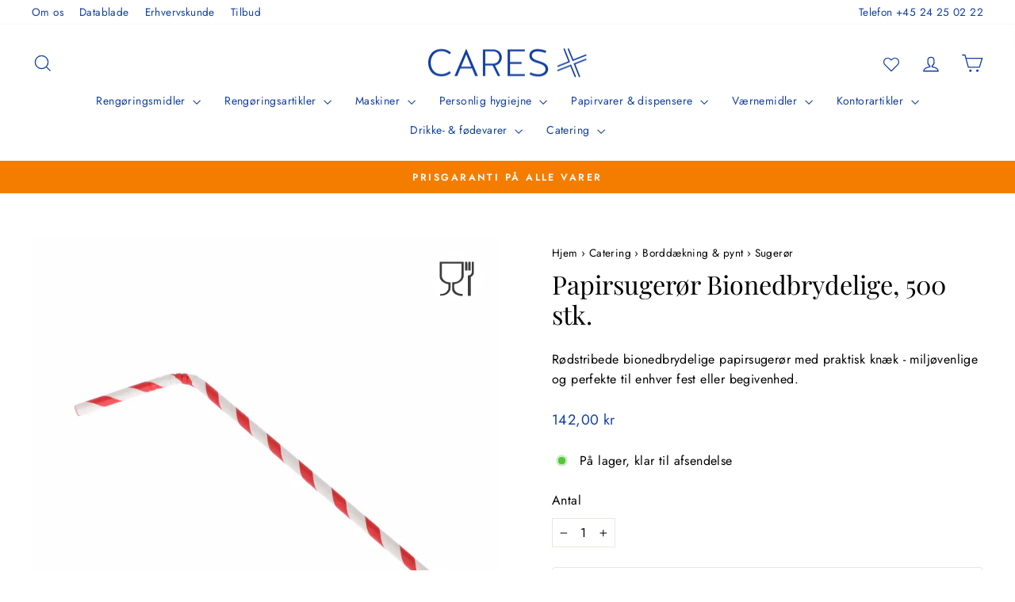

--- FILE ---
content_type: text/html; charset=utf-8
request_url: https://cares.dk/products/bionedbrydelige-papirsugeror-500-stk
body_size: 74241
content:
<!doctype html>
<html class="no-js" lang="da" dir="ltr">
<head>
  <meta charset="utf-8">
  <meta http-equiv="X-UA-Compatible" content="IE=edge,chrome=1">
  <meta name="viewport" content="width=device-width,initial-scale=1">
  <meta name="theme-color" content="#113ea3">
  <link rel="canonical" href="https://cares.dk/products/bionedbrydelige-papirsugeror-500-stk">
  <link rel="preconnect" href="https://cdn.shopify.com" crossorigin>
  <link rel="preconnect" href="https://fonts.shopifycdn.com" crossorigin>
  <link rel="dns-prefetch" href="https://productreviews.shopifycdn.com">
  <link rel="dns-prefetch" href="https://ajax.googleapis.com">
  <link rel="dns-prefetch" href="https://maps.googleapis.com">
  <link rel="dns-prefetch" href="https://maps.gstatic.com">

  <meta name="google-site-verification" content="VRM2khm620JgmmeWsoQeNSyHLoACxf68cJhYFCKgT3w" /><link rel="shortcut icon" href="//cares.dk/cdn/shop/files/favicon_32x32.png?v=1614767125" type="image/png" /><title>Papirsugerør Bionedbrydelige, 500 stk.
&ndash; Cares.dk
</title>
<meta name="description" content="Bionedbrydelige papirsugerør fra Cares.dk. Sugerørene er rødstribede med en længde på 24,5 cm. Udstyret med et knæk for enden, der gør det nemmere at suge fra dem."><meta property="og:site_name" content="Cares.dk">
  <meta property="og:url" content="https://cares.dk/products/bionedbrydelige-papirsugeror-500-stk">
  <meta property="og:title" content="Papirsugerør Bionedbrydelige, 500 stk.">
  <meta property="og:type" content="product">
  <meta property="og:description" content="Bionedbrydelige papirsugerør fra Cares.dk. Sugerørene er rødstribede med en længde på 24,5 cm. Udstyret med et knæk for enden, der gør det nemmere at suge fra dem."><meta property="og:image" content="http://cares.dk/cdn/shop/files/papirsugeroer-bionedbrydelige-500stk.jpg?v=1753881582">
    <meta property="og:image:secure_url" content="https://cares.dk/cdn/shop/files/papirsugeroer-bionedbrydelige-500stk.jpg?v=1753881582">
    <meta property="og:image:width" content="2048">
    <meta property="og:image:height" content="2048"><meta name="twitter:site" content="@">
  <meta name="twitter:card" content="summary_large_image">
  <meta name="twitter:title" content="Papirsugerør Bionedbrydelige, 500 stk.">
  <meta name="twitter:description" content="Bionedbrydelige papirsugerør fra Cares.dk. Sugerørene er rødstribede med en længde på 24,5 cm. Udstyret med et knæk for enden, der gør det nemmere at suge fra dem.">
<style data-shopify>@font-face {
  font-family: "Playfair Display";
  font-weight: 400;
  font-style: normal;
  font-display: swap;
  src: url("//cares.dk/cdn/fonts/playfair_display/playfairdisplay_n4.9980f3e16959dc89137cc1369bfc3ae98af1deb9.woff2") format("woff2"),
       url("//cares.dk/cdn/fonts/playfair_display/playfairdisplay_n4.c562b7c8e5637886a811d2a017f9e023166064ee.woff") format("woff");
}

  @font-face {
  font-family: Jost;
  font-weight: 400;
  font-style: normal;
  font-display: swap;
  src: url("//cares.dk/cdn/fonts/jost/jost_n4.d47a1b6347ce4a4c9f437608011273009d91f2b7.woff2") format("woff2"),
       url("//cares.dk/cdn/fonts/jost/jost_n4.791c46290e672b3f85c3d1c651ef2efa3819eadd.woff") format("woff");
}


  @font-face {
  font-family: Jost;
  font-weight: 600;
  font-style: normal;
  font-display: swap;
  src: url("//cares.dk/cdn/fonts/jost/jost_n6.ec1178db7a7515114a2d84e3dd680832b7af8b99.woff2") format("woff2"),
       url("//cares.dk/cdn/fonts/jost/jost_n6.b1178bb6bdd3979fef38e103a3816f6980aeaff9.woff") format("woff");
}

  @font-face {
  font-family: Jost;
  font-weight: 400;
  font-style: italic;
  font-display: swap;
  src: url("//cares.dk/cdn/fonts/jost/jost_i4.b690098389649750ada222b9763d55796c5283a5.woff2") format("woff2"),
       url("//cares.dk/cdn/fonts/jost/jost_i4.fd766415a47e50b9e391ae7ec04e2ae25e7e28b0.woff") format("woff");
}

  @font-face {
  font-family: Jost;
  font-weight: 600;
  font-style: italic;
  font-display: swap;
  src: url("//cares.dk/cdn/fonts/jost/jost_i6.9af7e5f39e3a108c08f24047a4276332d9d7b85e.woff2") format("woff2"),
       url("//cares.dk/cdn/fonts/jost/jost_i6.2bf310262638f998ed206777ce0b9a3b98b6fe92.woff") format("woff");
}

</style><link href="//cares.dk/cdn/shop/t/10/assets/theme.css?v=129045804921932793631707473761" rel="stylesheet" type="text/css" media="all" />
<style data-shopify>:root {
    --typeHeaderPrimary: "Playfair Display";
    --typeHeaderFallback: serif;
    --typeHeaderSize: 38px;
    --typeHeaderWeight: 400;
    --typeHeaderLineHeight: 1.2;
    --typeHeaderSpacing: 0.0em;

    --typeBasePrimary:Jost;
    --typeBaseFallback:sans-serif;
    --typeBaseSize: 16px;
    --typeBaseWeight: 400;
    --typeBaseSpacing: 0.025em;
    --typeBaseLineHeight: 1.6;
    --typeBaselineHeightMinus01: 1.5;

    --typeCollectionTitle: 18px;

    --iconWeight: 3px;
    --iconLinecaps: miter;

    
        --buttonRadius: 3px;
    

    --colorGridOverlayOpacity: 0.08;
    }

    .placeholder-content {
    background-image: linear-gradient(100deg, #ffffff 40%, #f7f7f7 63%, #ffffff 79%);
    }</style><link href="//cares.dk/cdn/shop/t/10/assets/rittencom.css?v=123167396066618022531768940204" rel="stylesheet" type="text/css" media="all" />

  <script>
    document.documentElement.className = document.documentElement.className.replace('no-js', 'js');

    window.theme = window.theme || {};
    theme.routes = {
      home: "/",
      cart: "/cart.js",
      cartPage: "/cart",
      cartAdd: "/cart/add.js",
      cartChange: "/cart/change.js",
      search: "/search",
      predictiveSearch: "/search/suggest"
    };
    theme.strings = {
      soldOut: "Udsolgt",
      unavailable: "Utilgængelig",
      inStockLabel: "På lager, klar til afsendelse",
      oneStockLabel: "Kun få på lager - [count] tilbage",
      otherStockLabel: "Kun få på lager - [count] tilbage",
      willNotShipUntil: "Leveres ikke før [date]",
      willBeInStockAfter: "Er tilbage på lager efter [date]",
      waitingForStock: "På vej på lager",
      savePrice: "Spar [saved_amount]",
      cartEmpty: "Din kurv er på nuværende tom.",
      cartTermsConfirmation: "Du skal acceptere handelsbetingelserne for at kunne bestille",
      searchCollections: "Kollektioner:",
      searchPages: "Sider:",
      searchArticles: "Artikler:",
      productFrom: "fra ",
      maxQuantity: "Du kan kun lægge [quantity] af [title] i din kurv."
    };
    theme.settings = {
      cartType: "drawer",
      isCustomerTemplate: false,
      moneyFormat: "{{amount_with_comma_separator}} kr",
      saveType: "percent",
      productImageSize: "natural",
      productImageCover: true,
      predictiveSearch: true,
      predictiveSearchType: null,
      predictiveSearchVendor: false,
      predictiveSearchPrice: false,
      quickView: true,
      themeName: 'Impulse',
      themeVersion: "7.4.0"
    };
  </script>

  <script>window.performance && window.performance.mark && window.performance.mark('shopify.content_for_header.start');</script><meta name="google-site-verification" content="VRM2khm620JgmmeWsoQeNSyHLoACxf68cJhYFCKgT3w">
<meta id="shopify-digital-wallet" name="shopify-digital-wallet" content="/51491537082/digital_wallets/dialog">
<meta name="shopify-checkout-api-token" content="ecbd67778a8065dae9a2160f49c3ef07">
<link rel="alternate" type="application/json+oembed" href="https://cares.dk/products/bionedbrydelige-papirsugeror-500-stk.oembed">
<script async="async" src="/checkouts/internal/preloads.js?locale=da-DK"></script>
<script id="apple-pay-shop-capabilities" type="application/json">{"shopId":51491537082,"countryCode":"DK","currencyCode":"DKK","merchantCapabilities":["supports3DS"],"merchantId":"gid:\/\/shopify\/Shop\/51491537082","merchantName":"Cares.dk","requiredBillingContactFields":["postalAddress","email","phone"],"requiredShippingContactFields":["postalAddress","email","phone"],"shippingType":"shipping","supportedNetworks":["visa","maestro","masterCard","amex"],"total":{"type":"pending","label":"Cares.dk","amount":"1.00"},"shopifyPaymentsEnabled":true,"supportsSubscriptions":true}</script>
<script id="shopify-features" type="application/json">{"accessToken":"ecbd67778a8065dae9a2160f49c3ef07","betas":["rich-media-storefront-analytics"],"domain":"cares.dk","predictiveSearch":true,"shopId":51491537082,"locale":"da"}</script>
<script>var Shopify = Shopify || {};
Shopify.shop = "caresbycecilia.myshopify.com";
Shopify.locale = "da";
Shopify.currency = {"active":"DKK","rate":"1.0"};
Shopify.country = "DK";
Shopify.theme = {"name":"Cares-Impulse\/main","id":131837722810,"schema_name":"Impulse","schema_version":"7.4.0","theme_store_id":null,"role":"main"};
Shopify.theme.handle = "null";
Shopify.theme.style = {"id":null,"handle":null};
Shopify.cdnHost = "cares.dk/cdn";
Shopify.routes = Shopify.routes || {};
Shopify.routes.root = "/";</script>
<script type="module">!function(o){(o.Shopify=o.Shopify||{}).modules=!0}(window);</script>
<script>!function(o){function n(){var o=[];function n(){o.push(Array.prototype.slice.apply(arguments))}return n.q=o,n}var t=o.Shopify=o.Shopify||{};t.loadFeatures=n(),t.autoloadFeatures=n()}(window);</script>
<script id="shop-js-analytics" type="application/json">{"pageType":"product"}</script>
<script defer="defer" async type="module" src="//cares.dk/cdn/shopifycloud/shop-js/modules/v2/client.init-shop-cart-sync_ByjAFD2B.da.esm.js"></script>
<script defer="defer" async type="module" src="//cares.dk/cdn/shopifycloud/shop-js/modules/v2/chunk.common_D-UimmQe.esm.js"></script>
<script defer="defer" async type="module" src="//cares.dk/cdn/shopifycloud/shop-js/modules/v2/chunk.modal_C_zrfWbZ.esm.js"></script>
<script type="module">
  await import("//cares.dk/cdn/shopifycloud/shop-js/modules/v2/client.init-shop-cart-sync_ByjAFD2B.da.esm.js");
await import("//cares.dk/cdn/shopifycloud/shop-js/modules/v2/chunk.common_D-UimmQe.esm.js");
await import("//cares.dk/cdn/shopifycloud/shop-js/modules/v2/chunk.modal_C_zrfWbZ.esm.js");

  window.Shopify.SignInWithShop?.initShopCartSync?.({"fedCMEnabled":true,"windoidEnabled":true});

</script>
<script>(function() {
  var isLoaded = false;
  function asyncLoad() {
    if (isLoaded) return;
    isLoaded = true;
    var urls = ["https:\/\/ecommplugins-scripts.trustpilot.com\/v2.1\/js\/header.min.js?settings=eyJrZXkiOiJmRERjY1VuT0luMzh0cFhlIiwicyI6Im5vbmUifQ==\u0026shop=caresbycecilia.myshopify.com","https:\/\/ecommplugins-trustboxsettings.trustpilot.com\/caresbycecilia.myshopify.com.js?settings=1697196814021\u0026shop=caresbycecilia.myshopify.com","https:\/\/widget.trustpilot.com\/bootstrap\/v5\/tp.widget.sync.bootstrap.min.js?shop=caresbycecilia.myshopify.com","https:\/\/static.klaviyo.com\/onsite\/js\/klaviyo.js?company_id=XN43jD\u0026shop=caresbycecilia.myshopify.com","https:\/\/cdn1.profitmetrics.io\/1F4A9FF5258D7AA5\/shopify-bundle.js?shop=caresbycecilia.myshopify.com"];
    for (var i = 0; i < urls.length; i++) {
      var s = document.createElement('script');
      s.type = 'text/javascript';
      s.async = true;
      s.src = urls[i];
      var x = document.getElementsByTagName('script')[0];
      x.parentNode.insertBefore(s, x);
    }
  };
  if(window.attachEvent) {
    window.attachEvent('onload', asyncLoad);
  } else {
    window.addEventListener('load', asyncLoad, false);
  }
})();</script>
<script id="__st">var __st={"a":51491537082,"offset":3600,"reqid":"1ad74e4f-eb9e-413b-805c-05a122628ebc-1769505309","pageurl":"cares.dk\/products\/bionedbrydelige-papirsugeror-500-stk","u":"1b44cd52f769","p":"product","rtyp":"product","rid":7074693087418};</script>
<script>window.ShopifyPaypalV4VisibilityTracking = true;</script>
<script id="captcha-bootstrap">!function(){'use strict';const t='contact',e='account',n='new_comment',o=[[t,t],['blogs',n],['comments',n],[t,'customer']],c=[[e,'customer_login'],[e,'guest_login'],[e,'recover_customer_password'],[e,'create_customer']],r=t=>t.map((([t,e])=>`form[action*='/${t}']:not([data-nocaptcha='true']) input[name='form_type'][value='${e}']`)).join(','),a=t=>()=>t?[...document.querySelectorAll(t)].map((t=>t.form)):[];function s(){const t=[...o],e=r(t);return a(e)}const i='password',u='form_key',d=['recaptcha-v3-token','g-recaptcha-response','h-captcha-response',i],f=()=>{try{return window.sessionStorage}catch{return}},m='__shopify_v',_=t=>t.elements[u];function p(t,e,n=!1){try{const o=window.sessionStorage,c=JSON.parse(o.getItem(e)),{data:r}=function(t){const{data:e,action:n}=t;return t[m]||n?{data:e,action:n}:{data:t,action:n}}(c);for(const[e,n]of Object.entries(r))t.elements[e]&&(t.elements[e].value=n);n&&o.removeItem(e)}catch(o){console.error('form repopulation failed',{error:o})}}const l='form_type',E='cptcha';function T(t){t.dataset[E]=!0}const w=window,h=w.document,L='Shopify',v='ce_forms',y='captcha';let A=!1;((t,e)=>{const n=(g='f06e6c50-85a8-45c8-87d0-21a2b65856fe',I='https://cdn.shopify.com/shopifycloud/storefront-forms-hcaptcha/ce_storefront_forms_captcha_hcaptcha.v1.5.2.iife.js',D={infoText:'Beskyttet af hCaptcha',privacyText:'Beskyttelse af persondata',termsText:'Vilkår'},(t,e,n)=>{const o=w[L][v],c=o.bindForm;if(c)return c(t,g,e,D).then(n);var r;o.q.push([[t,g,e,D],n]),r=I,A||(h.body.append(Object.assign(h.createElement('script'),{id:'captcha-provider',async:!0,src:r})),A=!0)});var g,I,D;w[L]=w[L]||{},w[L][v]=w[L][v]||{},w[L][v].q=[],w[L][y]=w[L][y]||{},w[L][y].protect=function(t,e){n(t,void 0,e),T(t)},Object.freeze(w[L][y]),function(t,e,n,w,h,L){const[v,y,A,g]=function(t,e,n){const i=e?o:[],u=t?c:[],d=[...i,...u],f=r(d),m=r(i),_=r(d.filter((([t,e])=>n.includes(e))));return[a(f),a(m),a(_),s()]}(w,h,L),I=t=>{const e=t.target;return e instanceof HTMLFormElement?e:e&&e.form},D=t=>v().includes(t);t.addEventListener('submit',(t=>{const e=I(t);if(!e)return;const n=D(e)&&!e.dataset.hcaptchaBound&&!e.dataset.recaptchaBound,o=_(e),c=g().includes(e)&&(!o||!o.value);(n||c)&&t.preventDefault(),c&&!n&&(function(t){try{if(!f())return;!function(t){const e=f();if(!e)return;const n=_(t);if(!n)return;const o=n.value;o&&e.removeItem(o)}(t);const e=Array.from(Array(32),(()=>Math.random().toString(36)[2])).join('');!function(t,e){_(t)||t.append(Object.assign(document.createElement('input'),{type:'hidden',name:u})),t.elements[u].value=e}(t,e),function(t,e){const n=f();if(!n)return;const o=[...t.querySelectorAll(`input[type='${i}']`)].map((({name:t})=>t)),c=[...d,...o],r={};for(const[a,s]of new FormData(t).entries())c.includes(a)||(r[a]=s);n.setItem(e,JSON.stringify({[m]:1,action:t.action,data:r}))}(t,e)}catch(e){console.error('failed to persist form',e)}}(e),e.submit())}));const S=(t,e)=>{t&&!t.dataset[E]&&(n(t,e.some((e=>e===t))),T(t))};for(const o of['focusin','change'])t.addEventListener(o,(t=>{const e=I(t);D(e)&&S(e,y())}));const B=e.get('form_key'),M=e.get(l),P=B&&M;t.addEventListener('DOMContentLoaded',(()=>{const t=y();if(P)for(const e of t)e.elements[l].value===M&&p(e,B);[...new Set([...A(),...v().filter((t=>'true'===t.dataset.shopifyCaptcha))])].forEach((e=>S(e,t)))}))}(h,new URLSearchParams(w.location.search),n,t,e,['guest_login'])})(!0,!0)}();</script>
<script integrity="sha256-4kQ18oKyAcykRKYeNunJcIwy7WH5gtpwJnB7kiuLZ1E=" data-source-attribution="shopify.loadfeatures" defer="defer" src="//cares.dk/cdn/shopifycloud/storefront/assets/storefront/load_feature-a0a9edcb.js" crossorigin="anonymous"></script>
<script data-source-attribution="shopify.dynamic_checkout.dynamic.init">var Shopify=Shopify||{};Shopify.PaymentButton=Shopify.PaymentButton||{isStorefrontPortableWallets:!0,init:function(){window.Shopify.PaymentButton.init=function(){};var t=document.createElement("script");t.src="https://cares.dk/cdn/shopifycloud/portable-wallets/latest/portable-wallets.da.js",t.type="module",document.head.appendChild(t)}};
</script>
<script data-source-attribution="shopify.dynamic_checkout.buyer_consent">
  function portableWalletsHideBuyerConsent(e){var t=document.getElementById("shopify-buyer-consent"),n=document.getElementById("shopify-subscription-policy-button");t&&n&&(t.classList.add("hidden"),t.setAttribute("aria-hidden","true"),n.removeEventListener("click",e))}function portableWalletsShowBuyerConsent(e){var t=document.getElementById("shopify-buyer-consent"),n=document.getElementById("shopify-subscription-policy-button");t&&n&&(t.classList.remove("hidden"),t.removeAttribute("aria-hidden"),n.addEventListener("click",e))}window.Shopify?.PaymentButton&&(window.Shopify.PaymentButton.hideBuyerConsent=portableWalletsHideBuyerConsent,window.Shopify.PaymentButton.showBuyerConsent=portableWalletsShowBuyerConsent);
</script>
<script data-source-attribution="shopify.dynamic_checkout.cart.bootstrap">document.addEventListener("DOMContentLoaded",(function(){function t(){return document.querySelector("shopify-accelerated-checkout-cart, shopify-accelerated-checkout")}if(t())Shopify.PaymentButton.init();else{new MutationObserver((function(e,n){t()&&(Shopify.PaymentButton.init(),n.disconnect())})).observe(document.body,{childList:!0,subtree:!0})}}));
</script>
<script id='scb4127' type='text/javascript' async='' src='https://cares.dk/cdn/shopifycloud/privacy-banner/storefront-banner.js'></script><link id="shopify-accelerated-checkout-styles" rel="stylesheet" media="screen" href="https://cares.dk/cdn/shopifycloud/portable-wallets/latest/accelerated-checkout-backwards-compat.css" crossorigin="anonymous">
<style id="shopify-accelerated-checkout-cart">
        #shopify-buyer-consent {
  margin-top: 1em;
  display: inline-block;
  width: 100%;
}

#shopify-buyer-consent.hidden {
  display: none;
}

#shopify-subscription-policy-button {
  background: none;
  border: none;
  padding: 0;
  text-decoration: underline;
  font-size: inherit;
  cursor: pointer;
}

#shopify-subscription-policy-button::before {
  box-shadow: none;
}

      </style>

<script>window.performance && window.performance.mark && window.performance.mark('shopify.content_for_header.end');</script>

  <script src="//cares.dk/cdn/shop/t/10/assets/vendor-scripts-v11.js" defer="defer"></script><script src="//cares.dk/cdn/shop/t/10/assets/theme.js?v=66447858802808184731706737544" defer="defer"></script>
  <script src="//cares.dk/cdn/shop/t/10/assets/rittencom.js?v=87133469981352821371768939600" defer="defer"></script><script type="text/javascript">
    if(typeof window.hulkappsWishlist === 'undefined') {
      window.hulkappsWishlist = {};
    }
    window.hulkappsWishlist.baseURL = '/apps/advanced-wishlist/api';
    window.hulkappsWishlist.hasAppBlockSupport = '1';
  </script>

  
<script type="text/javascript">if(typeof window.hulkappsWishlist === 'undefined') {
        window.hulkappsWishlist = {};
        }
        window.hulkappsWishlist.baseURL = '/apps/advanced-wishlist/api';
        window.hulkappsWishlist.hasAppBlockSupport = '1';
        </script>

    
    <!-- Start of Clerk.io E-commerce Personalisation tool - www.clerk.io -->
<script type="text/javascript">
    (function (w, d) {
        var e = d.createElement('script'); e.type = 'text/javascript'; e.async = true;
        e.src = (d.location.protocol == 'https:' ? 'https' : 'http') + '://cdn.clerk.io/clerk.js';
        var s = d.getElementsByTagName('script')[0]; s.parentNode.insertBefore(e, s);
        w.__clerk_q = w.__clerk_q || []; w.Clerk = w.Clerk || function () { w.__clerk_q.push(arguments) };
    })(window, document);
    let publicKey = 'RTZsVtdvnO1qeUy3DbKkMNaOo7e0xOAn';
    Clerk('config', {
        key: publicKey,
        formatters: {
            currency_converter: function (price) {
                var converted_price = (price * Shopify.currency.rate);
                return (converted_price).toString();
            }
        },
        globals: {
            currency_iso: 'DKK',
            currency_symbol: 'kr.'
        }
    });

    

    document.addEventListener('DOMContentLoaded', (e) => {
        (async function fetchVisitorId() {
          let visitorId = window.sessionStorage.getItem('visitor_id');
          try {
            if (!visitorId) {
              const response = await fetch(`https://api.clerk.io/v2/misc/visitor_id?key=${publicKey}&visitor=auto`);
              const data = await response.json();
              visitorId = data.visitor;
              window.sessionStorage.setItem('visitor_id', data.visitor);
            }
            Clerk('config', {
              visitor: visitorId,
            });
          } catch (error) {
            console.error('Error:', error);
          } finally {
            window.Shopify.analytics.publish('clerk_pixel_context', {
              localeApiKey: publicKey,
              visitor: visitorId,
            });
          }
        })();
      });
</script>
<!-- End of Clerk.io E-commerce Personalisation tool - www.clerk.io -->
    <script src="//cares.dk/cdn/shop/t/10/assets/get-clerk-data.js?v=44909112344972542801747736602" type="module" defer="defer"></script>
    <link rel="stylesheet" href="https://cdn.jsdelivr.net/npm/swiper@11/swiper-bundle.min.css" />
    
<!-- BEGIN app block: shopify://apps/klaviyo-email-marketing-sms/blocks/klaviyo-onsite-embed/2632fe16-c075-4321-a88b-50b567f42507 -->












  <script async src="https://static.klaviyo.com/onsite/js/XN43jD/klaviyo.js?company_id=XN43jD"></script>
  <script>!function(){if(!window.klaviyo){window._klOnsite=window._klOnsite||[];try{window.klaviyo=new Proxy({},{get:function(n,i){return"push"===i?function(){var n;(n=window._klOnsite).push.apply(n,arguments)}:function(){for(var n=arguments.length,o=new Array(n),w=0;w<n;w++)o[w]=arguments[w];var t="function"==typeof o[o.length-1]?o.pop():void 0,e=new Promise((function(n){window._klOnsite.push([i].concat(o,[function(i){t&&t(i),n(i)}]))}));return e}}})}catch(n){window.klaviyo=window.klaviyo||[],window.klaviyo.push=function(){var n;(n=window._klOnsite).push.apply(n,arguments)}}}}();</script>

  
    <script id="viewed_product">
      if (item == null) {
        var _learnq = _learnq || [];

        var MetafieldReviews = null
        var MetafieldYotpoRating = null
        var MetafieldYotpoCount = null
        var MetafieldLooxRating = null
        var MetafieldLooxCount = null
        var okendoProduct = null
        var okendoProductReviewCount = null
        var okendoProductReviewAverageValue = null
        try {
          // The following fields are used for Customer Hub recently viewed in order to add reviews.
          // This information is not part of __kla_viewed. Instead, it is part of __kla_viewed_reviewed_items
          MetafieldReviews = {};
          MetafieldYotpoRating = null
          MetafieldYotpoCount = null
          MetafieldLooxRating = null
          MetafieldLooxCount = null

          okendoProduct = null
          // If the okendo metafield is not legacy, it will error, which then requires the new json formatted data
          if (okendoProduct && 'error' in okendoProduct) {
            okendoProduct = null
          }
          okendoProductReviewCount = okendoProduct ? okendoProduct.reviewCount : null
          okendoProductReviewAverageValue = okendoProduct ? okendoProduct.reviewAverageValue : null
        } catch (error) {
          console.error('Error in Klaviyo onsite reviews tracking:', error);
        }

        var item = {
          Name: "Papirsugerør Bionedbrydelige, 500 stk.",
          ProductID: 7074693087418,
          Categories: ["Borddækning \u0026 pynt","Catering","Sugerør"],
          ImageURL: "https://cares.dk/cdn/shop/files/papirsugeroer-bionedbrydelige-500stk_grande.jpg?v=1753881582",
          URL: "https://cares.dk/products/bionedbrydelige-papirsugeror-500-stk",
          Brand: "No name",
          Price: "142,00 kr",
          Value: "142,00",
          CompareAtPrice: "0,00 kr"
        };
        _learnq.push(['track', 'Viewed Product', item]);
        _learnq.push(['trackViewedItem', {
          Title: item.Name,
          ItemId: item.ProductID,
          Categories: item.Categories,
          ImageUrl: item.ImageURL,
          Url: item.URL,
          Metadata: {
            Brand: item.Brand,
            Price: item.Price,
            Value: item.Value,
            CompareAtPrice: item.CompareAtPrice
          },
          metafields:{
            reviews: MetafieldReviews,
            yotpo:{
              rating: MetafieldYotpoRating,
              count: MetafieldYotpoCount,
            },
            loox:{
              rating: MetafieldLooxRating,
              count: MetafieldLooxCount,
            },
            okendo: {
              rating: okendoProductReviewAverageValue,
              count: okendoProductReviewCount,
            }
          }
        }]);
      }
    </script>
  




  <script>
    window.klaviyoReviewsProductDesignMode = false
  </script>







<!-- END app block --><!-- BEGIN app block: shopify://apps/volume-pricing/blocks/vp-embed/6318f9d3-02c1-48bf-b0a0-8bebff5e7054 -->




  <link rel="stylesheet" href="https://cdn.shopify.com/extensions/019bfbe7-d019-7a84-a4ec-b2a81535f813/volume-pricing-6-263/assets/volume-pricing.css" media="all">
  <script src="https://cdn.shopify.com/extensions/019bfbe7-d019-7a84-a4ec-b2a81535f813/volume-pricing-6-263/assets/volume-pricing-init.js" defer></script>

<!-- END app block --><!-- BEGIN app block: shopify://apps/helium-customer-fields/blocks/app-embed/bab58598-3e6a-4377-aaaa-97189b15f131 -->







































<script>
  if ('CF' in window) {
    window.CF.appEmbedEnabled = true;
  } else {
    window.CF = {
      appEmbedEnabled: true,
    };
  }

  window.CF.editAccountFormId = "VKtw6O";
  window.CF.registrationFormId = "VKtw6O";
</script>

<!-- BEGIN app snippet: patch-registration-links -->







































<script>
  function patchRegistrationLinks() {
    const PATCHABLE_LINKS_SELECTOR = 'a[href*="/account/register"]';

    const search = new URLSearchParams(window.location.search);
    const checkoutUrl = search.get('checkout_url');
    const returnUrl = search.get('return_url');

    const redirectUrl = checkoutUrl || returnUrl;
    if (!redirectUrl) return;

    const registrationLinks = Array.from(document.querySelectorAll(PATCHABLE_LINKS_SELECTOR));
    registrationLinks.forEach(link => {
      const url = new URL(link.href);

      url.searchParams.set('return_url', redirectUrl);

      link.href = url.href;
    });
  }

  if (['complete', 'interactive', 'loaded'].includes(document.readyState)) {
    patchRegistrationLinks();
  } else {
    document.addEventListener('DOMContentLoaded', () => patchRegistrationLinks());
  }
</script><!-- END app snippet -->
<!-- BEGIN app snippet: patch-login-grecaptcha-conflict -->







































<script>
  // Fixes a problem where both grecaptcha and hcaptcha response fields are included in the /account/login form submission
  // resulting in a 404 on the /challenge page.
  // This is caused by our triggerShopifyRecaptchaLoad function in initialize-forms.liquid.ejs
  // The fix itself just removes the unnecessary g-recaptcha-response input

  function patchLoginGrecaptchaConflict() {
    Array.from(document.querySelectorAll('form')).forEach(form => {
      form.addEventListener('submit', e => {
        const grecaptchaResponse = form.querySelector('[name="g-recaptcha-response"]');
        const hcaptchaResponse = form.querySelector('[name="h-captcha-response"]');

        if (grecaptchaResponse && hcaptchaResponse) {
          // Can't use both. Only keep hcaptcha response field.
          grecaptchaResponse.parentElement.removeChild(grecaptchaResponse);
        }
      })
    })
  }

  if (['complete', 'interactive', 'loaded'].includes(document.readyState)) {
    patchLoginGrecaptchaConflict();
  } else {
    document.addEventListener('DOMContentLoaded', () => patchLoginGrecaptchaConflict());
  }
</script><!-- END app snippet -->
<!-- BEGIN app snippet: embed-data -->





















































<script>
  window.CF.version = "5.2.1";
  window.CF.environment = 
  {
  
  "domain": "caresbycecilia.myshopify.com",
  "baseApiUrl": "https:\/\/app.customerfields.com",
  "captchaSiteKey": "6LeFSj8kAAAAAJgKTNmg78eWw3xzivqLAN_6YfcE",
  "captchaEnabled": false,
  "proxyPath": "\/tools\/customr",
  "countries": [{"name":"Afghanistan","code":"AF"},{"name":"Åland Islands","code":"AX"},{"name":"Albania","code":"AL"},{"name":"Algeria","code":"DZ"},{"name":"Andorra","code":"AD"},{"name":"Angola","code":"AO"},{"name":"Anguilla","code":"AI"},{"name":"Antigua \u0026 Barbuda","code":"AG"},{"name":"Argentina","code":"AR","provinces":[{"name":"Buenos Aires Province","code":"B"},{"name":"Catamarca","code":"K"},{"name":"Chaco","code":"H"},{"name":"Chubut","code":"U"},{"name":"Buenos Aires (Autonomous City)","code":"C"},{"name":"Córdoba","code":"X"},{"name":"Corrientes","code":"W"},{"name":"Entre Ríos","code":"E"},{"name":"Formosa","code":"P"},{"name":"Jujuy","code":"Y"},{"name":"La Pampa","code":"L"},{"name":"La Rioja","code":"F"},{"name":"Mendoza","code":"M"},{"name":"Misiones","code":"N"},{"name":"Neuquén","code":"Q"},{"name":"Río Negro","code":"R"},{"name":"Salta","code":"A"},{"name":"San Juan","code":"J"},{"name":"San Luis","code":"D"},{"name":"Santa Cruz","code":"Z"},{"name":"Santa Fe","code":"S"},{"name":"Santiago del Estero","code":"G"},{"name":"Tierra del Fuego","code":"V"},{"name":"Tucumán","code":"T"}]},{"name":"Armenia","code":"AM"},{"name":"Aruba","code":"AW"},{"name":"Ascension Island","code":"AC"},{"name":"Australia","code":"AU","provinces":[{"name":"Australian Capital Territory","code":"ACT"},{"name":"New South Wales","code":"NSW"},{"name":"Northern Territory","code":"NT"},{"name":"Queensland","code":"QLD"},{"name":"South Australia","code":"SA"},{"name":"Tasmania","code":"TAS"},{"name":"Victoria","code":"VIC"},{"name":"Western Australia","code":"WA"}]},{"name":"Austria","code":"AT"},{"name":"Azerbaijan","code":"AZ"},{"name":"Bahamas","code":"BS"},{"name":"Bahrain","code":"BH"},{"name":"Bangladesh","code":"BD"},{"name":"Barbados","code":"BB"},{"name":"Belarus","code":"BY"},{"name":"Belgium","code":"BE"},{"name":"Belize","code":"BZ"},{"name":"Benin","code":"BJ"},{"name":"Bermuda","code":"BM"},{"name":"Bhutan","code":"BT"},{"name":"Bolivia","code":"BO"},{"name":"Bosnia \u0026 Herzegovina","code":"BA"},{"name":"Botswana","code":"BW"},{"name":"Brazil","code":"BR","provinces":[{"name":"Acre","code":"AC"},{"name":"Alagoas","code":"AL"},{"name":"Amapá","code":"AP"},{"name":"Amazonas","code":"AM"},{"name":"Bahia","code":"BA"},{"name":"Ceará","code":"CE"},{"name":"Federal District","code":"DF"},{"name":"Espírito Santo","code":"ES"},{"name":"Goiás","code":"GO"},{"name":"Maranhão","code":"MA"},{"name":"Mato Grosso","code":"MT"},{"name":"Mato Grosso do Sul","code":"MS"},{"name":"Minas Gerais","code":"MG"},{"name":"Pará","code":"PA"},{"name":"Paraíba","code":"PB"},{"name":"Paraná","code":"PR"},{"name":"Pernambuco","code":"PE"},{"name":"Piauí","code":"PI"},{"name":"Rio Grande do Norte","code":"RN"},{"name":"Rio Grande do Sul","code":"RS"},{"name":"Rio de Janeiro","code":"RJ"},{"name":"Rondônia","code":"RO"},{"name":"Roraima","code":"RR"},{"name":"Santa Catarina","code":"SC"},{"name":"São Paulo","code":"SP"},{"name":"Sergipe","code":"SE"},{"name":"Tocantins","code":"TO"}]},{"name":"British Indian Ocean Territory","code":"IO"},{"name":"British Virgin Islands","code":"VG"},{"name":"Brunei","code":"BN"},{"name":"Bulgaria","code":"BG"},{"name":"Burkina Faso","code":"BF"},{"name":"Burundi","code":"BI"},{"name":"Cambodia","code":"KH"},{"name":"Cameroon","code":"CM"},{"name":"Canada","code":"CA","provinces":[{"name":"Alberta","code":"AB"},{"name":"British Columbia","code":"BC"},{"name":"Manitoba","code":"MB"},{"name":"New Brunswick","code":"NB"},{"name":"Newfoundland and Labrador","code":"NL"},{"name":"Northwest Territories","code":"NT"},{"name":"Nova Scotia","code":"NS"},{"name":"Nunavut","code":"NU"},{"name":"Ontario","code":"ON"},{"name":"Prince Edward Island","code":"PE"},{"name":"Quebec","code":"QC"},{"name":"Saskatchewan","code":"SK"},{"name":"Yukon","code":"YT"}]},{"name":"Cape Verde","code":"CV"},{"name":"Caribbean Netherlands","code":"BQ"},{"name":"Cayman Islands","code":"KY"},{"name":"Central African Republic","code":"CF"},{"name":"Chad","code":"TD"},{"name":"Chile","code":"CL","provinces":[{"name":"Arica y Parinacota","code":"AP"},{"name":"Tarapacá","code":"TA"},{"name":"Antofagasta","code":"AN"},{"name":"Atacama","code":"AT"},{"name":"Coquimbo","code":"CO"},{"name":"Valparaíso","code":"VS"},{"name":"Santiago Metropolitan","code":"RM"},{"name":"Libertador General Bernardo O’Higgins","code":"LI"},{"name":"Maule","code":"ML"},{"name":"Ñuble","code":"NB"},{"name":"Bío Bío","code":"BI"},{"name":"Araucanía","code":"AR"},{"name":"Los Ríos","code":"LR"},{"name":"Los Lagos","code":"LL"},{"name":"Aysén","code":"AI"},{"name":"Magallanes Region","code":"MA"}]},{"name":"China","code":"CN","provinces":[{"name":"Anhui","code":"AH"},{"name":"Beijing","code":"BJ"},{"name":"Chongqing","code":"CQ"},{"name":"Fujian","code":"FJ"},{"name":"Gansu","code":"GS"},{"name":"Guangdong","code":"GD"},{"name":"Guangxi","code":"GX"},{"name":"Guizhou","code":"GZ"},{"name":"Hainan","code":"HI"},{"name":"Hebei","code":"HE"},{"name":"Heilongjiang","code":"HL"},{"name":"Henan","code":"HA"},{"name":"Hubei","code":"HB"},{"name":"Hunan","code":"HN"},{"name":"Inner Mongolia","code":"NM"},{"name":"Jiangsu","code":"JS"},{"name":"Jiangxi","code":"JX"},{"name":"Jilin","code":"JL"},{"name":"Liaoning","code":"LN"},{"name":"Ningxia","code":"NX"},{"name":"Qinghai","code":"QH"},{"name":"Shaanxi","code":"SN"},{"name":"Shandong","code":"SD"},{"name":"Shanghai","code":"SH"},{"name":"Shanxi","code":"SX"},{"name":"Sichuan","code":"SC"},{"name":"Tianjin","code":"TJ"},{"name":"Xinjiang","code":"XJ"},{"name":"Tibet","code":"YZ"},{"name":"Yunnan","code":"YN"},{"name":"Zhejiang","code":"ZJ"}]},{"name":"Christmas Island","code":"CX"},{"name":"Cocos (Keeling) Islands","code":"CC"},{"name":"Colombia","code":"CO","provinces":[{"name":"Capital District","code":"DC"},{"name":"Amazonas","code":"AMA"},{"name":"Antioquia","code":"ANT"},{"name":"Arauca","code":"ARA"},{"name":"Atlántico","code":"ATL"},{"name":"Bolívar","code":"BOL"},{"name":"Boyacá","code":"BOY"},{"name":"Caldas","code":"CAL"},{"name":"Caquetá","code":"CAQ"},{"name":"Casanare","code":"CAS"},{"name":"Cauca","code":"CAU"},{"name":"Cesar","code":"CES"},{"name":"Chocó","code":"CHO"},{"name":"Córdoba","code":"COR"},{"name":"Cundinamarca","code":"CUN"},{"name":"Guainía","code":"GUA"},{"name":"Guaviare","code":"GUV"},{"name":"Huila","code":"HUI"},{"name":"La Guajira","code":"LAG"},{"name":"Magdalena","code":"MAG"},{"name":"Meta","code":"MET"},{"name":"Nariño","code":"NAR"},{"name":"Norte de Santander","code":"NSA"},{"name":"Putumayo","code":"PUT"},{"name":"Quindío","code":"QUI"},{"name":"Risaralda","code":"RIS"},{"name":"San Andrés \u0026 Providencia","code":"SAP"},{"name":"Santander","code":"SAN"},{"name":"Sucre","code":"SUC"},{"name":"Tolima","code":"TOL"},{"name":"Valle del Cauca","code":"VAC"},{"name":"Vaupés","code":"VAU"},{"name":"Vichada","code":"VID"}]},{"name":"Comoros","code":"KM"},{"name":"Congo - Brazzaville","code":"CG"},{"name":"Congo - Kinshasa","code":"CD"},{"name":"Cook Islands","code":"CK"},{"name":"Costa Rica","code":"CR","provinces":[{"name":"Alajuela","code":"CR-A"},{"name":"Cartago","code":"CR-C"},{"name":"Guanacaste","code":"CR-G"},{"name":"Heredia","code":"CR-H"},{"name":"Limón","code":"CR-L"},{"name":"Puntarenas","code":"CR-P"},{"name":"San José","code":"CR-SJ"}]},{"name":"Croatia","code":"HR"},{"name":"Curaçao","code":"CW"},{"name":"Cyprus","code":"CY"},{"name":"Czechia","code":"CZ"},{"name":"Côte d’Ivoire","code":"CI"},{"name":"Denmark","code":"DK"},{"name":"Djibouti","code":"DJ"},{"name":"Dominica","code":"DM"},{"name":"Dominican Republic","code":"DO"},{"name":"Ecuador","code":"EC"},{"name":"Egypt","code":"EG","provinces":[{"name":"6th of October","code":"SU"},{"name":"Al Sharqia","code":"SHR"},{"name":"Alexandria","code":"ALX"},{"name":"Aswan","code":"ASN"},{"name":"Asyut","code":"AST"},{"name":"Beheira","code":"BH"},{"name":"Beni Suef","code":"BNS"},{"name":"Cairo","code":"C"},{"name":"Dakahlia","code":"DK"},{"name":"Damietta","code":"DT"},{"name":"Faiyum","code":"FYM"},{"name":"Gharbia","code":"GH"},{"name":"Giza","code":"GZ"},{"name":"Helwan","code":"HU"},{"name":"Ismailia","code":"IS"},{"name":"Kafr el-Sheikh","code":"KFS"},{"name":"Luxor","code":"LX"},{"name":"Matrouh","code":"MT"},{"name":"Minya","code":"MN"},{"name":"Monufia","code":"MNF"},{"name":"New Valley","code":"WAD"},{"name":"North Sinai","code":"SIN"},{"name":"Port Said","code":"PTS"},{"name":"Qalyubia","code":"KB"},{"name":"Qena","code":"KN"},{"name":"Red Sea","code":"BA"},{"name":"Sohag","code":"SHG"},{"name":"South Sinai","code":"JS"},{"name":"Suez","code":"SUZ"}]},{"name":"El Salvador","code":"SV","provinces":[{"name":"Ahuachapán","code":"SV-AH"},{"name":"Cabañas","code":"SV-CA"},{"name":"Chalatenango","code":"SV-CH"},{"name":"Cuscatlán","code":"SV-CU"},{"name":"La Libertad","code":"SV-LI"},{"name":"La Paz","code":"SV-PA"},{"name":"La Unión","code":"SV-UN"},{"name":"Morazán","code":"SV-MO"},{"name":"San Miguel","code":"SV-SM"},{"name":"San Salvador","code":"SV-SS"},{"name":"San Vicente","code":"SV-SV"},{"name":"Santa Ana","code":"SV-SA"},{"name":"Sonsonate","code":"SV-SO"},{"name":"Usulután","code":"SV-US"}]},{"name":"Equatorial Guinea","code":"GQ"},{"name":"Eritrea","code":"ER"},{"name":"Estonia","code":"EE"},{"name":"Eswatini","code":"SZ"},{"name":"Ethiopia","code":"ET"},{"name":"Falkland Islands","code":"FK"},{"name":"Faroe Islands","code":"FO"},{"name":"Fiji","code":"FJ"},{"name":"Finland","code":"FI"},{"name":"France","code":"FR"},{"name":"French Guiana","code":"GF"},{"name":"French Polynesia","code":"PF"},{"name":"French Southern Territories","code":"TF"},{"name":"Gabon","code":"GA"},{"name":"Gambia","code":"GM"},{"name":"Georgia","code":"GE"},{"name":"Germany","code":"DE"},{"name":"Ghana","code":"GH"},{"name":"Gibraltar","code":"GI"},{"name":"Greece","code":"GR"},{"name":"Greenland","code":"GL"},{"name":"Grenada","code":"GD"},{"name":"Guadeloupe","code":"GP"},{"name":"Guatemala","code":"GT","provinces":[{"name":"Alta Verapaz","code":"AVE"},{"name":"Baja Verapaz","code":"BVE"},{"name":"Chimaltenango","code":"CMT"},{"name":"Chiquimula","code":"CQM"},{"name":"El Progreso","code":"EPR"},{"name":"Escuintla","code":"ESC"},{"name":"Guatemala","code":"GUA"},{"name":"Huehuetenango","code":"HUE"},{"name":"Izabal","code":"IZA"},{"name":"Jalapa","code":"JAL"},{"name":"Jutiapa","code":"JUT"},{"name":"Petén","code":"PET"},{"name":"Quetzaltenango","code":"QUE"},{"name":"Quiché","code":"QUI"},{"name":"Retalhuleu","code":"RET"},{"name":"Sacatepéquez","code":"SAC"},{"name":"San Marcos","code":"SMA"},{"name":"Santa Rosa","code":"SRO"},{"name":"Sololá","code":"SOL"},{"name":"Suchitepéquez","code":"SUC"},{"name":"Totonicapán","code":"TOT"},{"name":"Zacapa","code":"ZAC"}]},{"name":"Guernsey","code":"GG"},{"name":"Guinea","code":"GN"},{"name":"Guinea-Bissau","code":"GW"},{"name":"Guyana","code":"GY"},{"name":"Haiti","code":"HT"},{"name":"Honduras","code":"HN"},{"name":"Hong Kong SAR","code":"HK","provinces":[{"name":"Hong Kong Island","code":"HK"},{"name":"Kowloon","code":"KL"},{"name":"New Territories","code":"NT"}]},{"name":"Hungary","code":"HU"},{"name":"Iceland","code":"IS"},{"name":"India","code":"IN","provinces":[{"name":"Andaman and Nicobar Islands","code":"AN"},{"name":"Andhra Pradesh","code":"AP"},{"name":"Arunachal Pradesh","code":"AR"},{"name":"Assam","code":"AS"},{"name":"Bihar","code":"BR"},{"name":"Chandigarh","code":"CH"},{"name":"Chhattisgarh","code":"CG"},{"name":"Dadra and Nagar Haveli","code":"DN"},{"name":"Daman and Diu","code":"DD"},{"name":"Delhi","code":"DL"},{"name":"Goa","code":"GA"},{"name":"Gujarat","code":"GJ"},{"name":"Haryana","code":"HR"},{"name":"Himachal Pradesh","code":"HP"},{"name":"Jammu and Kashmir","code":"JK"},{"name":"Jharkhand","code":"JH"},{"name":"Karnataka","code":"KA"},{"name":"Kerala","code":"KL"},{"name":"Ladakh","code":"LA"},{"name":"Lakshadweep","code":"LD"},{"name":"Madhya Pradesh","code":"MP"},{"name":"Maharashtra","code":"MH"},{"name":"Manipur","code":"MN"},{"name":"Meghalaya","code":"ML"},{"name":"Mizoram","code":"MZ"},{"name":"Nagaland","code":"NL"},{"name":"Odisha","code":"OR"},{"name":"Puducherry","code":"PY"},{"name":"Punjab","code":"PB"},{"name":"Rajasthan","code":"RJ"},{"name":"Sikkim","code":"SK"},{"name":"Tamil Nadu","code":"TN"},{"name":"Telangana","code":"TS"},{"name":"Tripura","code":"TR"},{"name":"Uttar Pradesh","code":"UP"},{"name":"Uttarakhand","code":"UK"},{"name":"West Bengal","code":"WB"}]},{"name":"Indonesia","code":"ID","provinces":[{"name":"Aceh","code":"AC"},{"name":"Bali","code":"BA"},{"name":"Bangka–Belitung Islands","code":"BB"},{"name":"Banten","code":"BT"},{"name":"Bengkulu","code":"BE"},{"name":"Gorontalo","code":"GO"},{"name":"Jakarta","code":"JK"},{"name":"Jambi","code":"JA"},{"name":"West Java","code":"JB"},{"name":"Central Java","code":"JT"},{"name":"East Java","code":"JI"},{"name":"West Kalimantan","code":"KB"},{"name":"South Kalimantan","code":"KS"},{"name":"Central Kalimantan","code":"KT"},{"name":"East Kalimantan","code":"KI"},{"name":"North Kalimantan","code":"KU"},{"name":"Riau Islands","code":"KR"},{"name":"Lampung","code":"LA"},{"name":"Maluku","code":"MA"},{"name":"North Maluku","code":"MU"},{"name":"North Sumatra","code":"SU"},{"name":"West Nusa Tenggara","code":"NB"},{"name":"East Nusa Tenggara","code":"NT"},{"name":"Papua","code":"PA"},{"name":"West Papua","code":"PB"},{"name":"Riau","code":"RI"},{"name":"South Sumatra","code":"SS"},{"name":"West Sulawesi","code":"SR"},{"name":"South Sulawesi","code":"SN"},{"name":"Central Sulawesi","code":"ST"},{"name":"Southeast Sulawesi","code":"SG"},{"name":"North Sulawesi","code":"SA"},{"name":"West Sumatra","code":"SB"},{"name":"Yogyakarta","code":"YO"}]},{"name":"Iraq","code":"IQ"},{"name":"Ireland","code":"IE","provinces":[{"name":"Carlow","code":"CW"},{"name":"Cavan","code":"CN"},{"name":"Clare","code":"CE"},{"name":"Cork","code":"CO"},{"name":"Donegal","code":"DL"},{"name":"Dublin","code":"D"},{"name":"Galway","code":"G"},{"name":"Kerry","code":"KY"},{"name":"Kildare","code":"KE"},{"name":"Kilkenny","code":"KK"},{"name":"Laois","code":"LS"},{"name":"Leitrim","code":"LM"},{"name":"Limerick","code":"LK"},{"name":"Longford","code":"LD"},{"name":"Louth","code":"LH"},{"name":"Mayo","code":"MO"},{"name":"Meath","code":"MH"},{"name":"Monaghan","code":"MN"},{"name":"Offaly","code":"OY"},{"name":"Roscommon","code":"RN"},{"name":"Sligo","code":"SO"},{"name":"Tipperary","code":"TA"},{"name":"Waterford","code":"WD"},{"name":"Westmeath","code":"WH"},{"name":"Wexford","code":"WX"},{"name":"Wicklow","code":"WW"}]},{"name":"Isle of Man","code":"IM"},{"name":"Israel","code":"IL"},{"name":"Italy","code":"IT","provinces":[{"name":"Agrigento","code":"AG"},{"name":"Alessandria","code":"AL"},{"name":"Ancona","code":"AN"},{"name":"Aosta Valley","code":"AO"},{"name":"Arezzo","code":"AR"},{"name":"Ascoli Piceno","code":"AP"},{"name":"Asti","code":"AT"},{"name":"Avellino","code":"AV"},{"name":"Bari","code":"BA"},{"name":"Barletta-Andria-Trani","code":"BT"},{"name":"Belluno","code":"BL"},{"name":"Benevento","code":"BN"},{"name":"Bergamo","code":"BG"},{"name":"Biella","code":"BI"},{"name":"Bologna","code":"BO"},{"name":"South Tyrol","code":"BZ"},{"name":"Brescia","code":"BS"},{"name":"Brindisi","code":"BR"},{"name":"Cagliari","code":"CA"},{"name":"Caltanissetta","code":"CL"},{"name":"Campobasso","code":"CB"},{"name":"Carbonia-Iglesias","code":"CI"},{"name":"Caserta","code":"CE"},{"name":"Catania","code":"CT"},{"name":"Catanzaro","code":"CZ"},{"name":"Chieti","code":"CH"},{"name":"Como","code":"CO"},{"name":"Cosenza","code":"CS"},{"name":"Cremona","code":"CR"},{"name":"Crotone","code":"KR"},{"name":"Cuneo","code":"CN"},{"name":"Enna","code":"EN"},{"name":"Fermo","code":"FM"},{"name":"Ferrara","code":"FE"},{"name":"Florence","code":"FI"},{"name":"Foggia","code":"FG"},{"name":"Forlì-Cesena","code":"FC"},{"name":"Frosinone","code":"FR"},{"name":"Genoa","code":"GE"},{"name":"Gorizia","code":"GO"},{"name":"Grosseto","code":"GR"},{"name":"Imperia","code":"IM"},{"name":"Isernia","code":"IS"},{"name":"L’Aquila","code":"AQ"},{"name":"La Spezia","code":"SP"},{"name":"Latina","code":"LT"},{"name":"Lecce","code":"LE"},{"name":"Lecco","code":"LC"},{"name":"Livorno","code":"LI"},{"name":"Lodi","code":"LO"},{"name":"Lucca","code":"LU"},{"name":"Macerata","code":"MC"},{"name":"Mantua","code":"MN"},{"name":"Massa and Carrara","code":"MS"},{"name":"Matera","code":"MT"},{"name":"Medio Campidano","code":"VS"},{"name":"Messina","code":"ME"},{"name":"Milan","code":"MI"},{"name":"Modena","code":"MO"},{"name":"Monza and Brianza","code":"MB"},{"name":"Naples","code":"NA"},{"name":"Novara","code":"NO"},{"name":"Nuoro","code":"NU"},{"name":"Ogliastra","code":"OG"},{"name":"Olbia-Tempio","code":"OT"},{"name":"Oristano","code":"OR"},{"name":"Padua","code":"PD"},{"name":"Palermo","code":"PA"},{"name":"Parma","code":"PR"},{"name":"Pavia","code":"PV"},{"name":"Perugia","code":"PG"},{"name":"Pesaro and Urbino","code":"PU"},{"name":"Pescara","code":"PE"},{"name":"Piacenza","code":"PC"},{"name":"Pisa","code":"PI"},{"name":"Pistoia","code":"PT"},{"name":"Pordenone","code":"PN"},{"name":"Potenza","code":"PZ"},{"name":"Prato","code":"PO"},{"name":"Ragusa","code":"RG"},{"name":"Ravenna","code":"RA"},{"name":"Reggio Calabria","code":"RC"},{"name":"Reggio Emilia","code":"RE"},{"name":"Rieti","code":"RI"},{"name":"Rimini","code":"RN"},{"name":"Rome","code":"RM"},{"name":"Rovigo","code":"RO"},{"name":"Salerno","code":"SA"},{"name":"Sassari","code":"SS"},{"name":"Savona","code":"SV"},{"name":"Siena","code":"SI"},{"name":"Syracuse","code":"SR"},{"name":"Sondrio","code":"SO"},{"name":"Taranto","code":"TA"},{"name":"Teramo","code":"TE"},{"name":"Terni","code":"TR"},{"name":"Turin","code":"TO"},{"name":"Trapani","code":"TP"},{"name":"Trentino","code":"TN"},{"name":"Treviso","code":"TV"},{"name":"Trieste","code":"TS"},{"name":"Udine","code":"UD"},{"name":"Varese","code":"VA"},{"name":"Venice","code":"VE"},{"name":"Verbano-Cusio-Ossola","code":"VB"},{"name":"Vercelli","code":"VC"},{"name":"Verona","code":"VR"},{"name":"Vibo Valentia","code":"VV"},{"name":"Vicenza","code":"VI"},{"name":"Viterbo","code":"VT"}]},{"name":"Jamaica","code":"JM"},{"name":"Japan","code":"JP","provinces":[{"name":"Hokkaido","code":"JP-01"},{"name":"Aomori","code":"JP-02"},{"name":"Iwate","code":"JP-03"},{"name":"Miyagi","code":"JP-04"},{"name":"Akita","code":"JP-05"},{"name":"Yamagata","code":"JP-06"},{"name":"Fukushima","code":"JP-07"},{"name":"Ibaraki","code":"JP-08"},{"name":"Tochigi","code":"JP-09"},{"name":"Gunma","code":"JP-10"},{"name":"Saitama","code":"JP-11"},{"name":"Chiba","code":"JP-12"},{"name":"Tokyo","code":"JP-13"},{"name":"Kanagawa","code":"JP-14"},{"name":"Niigata","code":"JP-15"},{"name":"Toyama","code":"JP-16"},{"name":"Ishikawa","code":"JP-17"},{"name":"Fukui","code":"JP-18"},{"name":"Yamanashi","code":"JP-19"},{"name":"Nagano","code":"JP-20"},{"name":"Gifu","code":"JP-21"},{"name":"Shizuoka","code":"JP-22"},{"name":"Aichi","code":"JP-23"},{"name":"Mie","code":"JP-24"},{"name":"Shiga","code":"JP-25"},{"name":"Kyoto","code":"JP-26"},{"name":"Osaka","code":"JP-27"},{"name":"Hyogo","code":"JP-28"},{"name":"Nara","code":"JP-29"},{"name":"Wakayama","code":"JP-30"},{"name":"Tottori","code":"JP-31"},{"name":"Shimane","code":"JP-32"},{"name":"Okayama","code":"JP-33"},{"name":"Hiroshima","code":"JP-34"},{"name":"Yamaguchi","code":"JP-35"},{"name":"Tokushima","code":"JP-36"},{"name":"Kagawa","code":"JP-37"},{"name":"Ehime","code":"JP-38"},{"name":"Kochi","code":"JP-39"},{"name":"Fukuoka","code":"JP-40"},{"name":"Saga","code":"JP-41"},{"name":"Nagasaki","code":"JP-42"},{"name":"Kumamoto","code":"JP-43"},{"name":"Oita","code":"JP-44"},{"name":"Miyazaki","code":"JP-45"},{"name":"Kagoshima","code":"JP-46"},{"name":"Okinawa","code":"JP-47"}]},{"name":"Jersey","code":"JE"},{"name":"Jordan","code":"JO"},{"name":"Kazakhstan","code":"KZ"},{"name":"Kenya","code":"KE"},{"name":"Kiribati","code":"KI"},{"name":"Kosovo","code":"XK"},{"name":"Kuwait","code":"KW","provinces":[{"name":"Al Ahmadi","code":"KW-AH"},{"name":"Al Asimah","code":"KW-KU"},{"name":"Al Farwaniyah","code":"KW-FA"},{"name":"Al Jahra","code":"KW-JA"},{"name":"Hawalli","code":"KW-HA"},{"name":"Mubarak Al-Kabeer","code":"KW-MU"}]},{"name":"Kyrgyzstan","code":"KG"},{"name":"Laos","code":"LA"},{"name":"Latvia","code":"LV"},{"name":"Lebanon","code":"LB"},{"name":"Lesotho","code":"LS"},{"name":"Liberia","code":"LR"},{"name":"Libya","code":"LY"},{"name":"Liechtenstein","code":"LI"},{"name":"Lithuania","code":"LT"},{"name":"Luxembourg","code":"LU"},{"name":"Macao SAR","code":"MO"},{"name":"Madagascar","code":"MG"},{"name":"Malawi","code":"MW"},{"name":"Malaysia","code":"MY","provinces":[{"name":"Johor","code":"JHR"},{"name":"Kedah","code":"KDH"},{"name":"Kelantan","code":"KTN"},{"name":"Kuala Lumpur","code":"KUL"},{"name":"Labuan","code":"LBN"},{"name":"Malacca","code":"MLK"},{"name":"Negeri Sembilan","code":"NSN"},{"name":"Pahang","code":"PHG"},{"name":"Penang","code":"PNG"},{"name":"Perak","code":"PRK"},{"name":"Perlis","code":"PLS"},{"name":"Putrajaya","code":"PJY"},{"name":"Sabah","code":"SBH"},{"name":"Sarawak","code":"SWK"},{"name":"Selangor","code":"SGR"},{"name":"Terengganu","code":"TRG"}]},{"name":"Maldives","code":"MV"},{"name":"Mali","code":"ML"},{"name":"Malta","code":"MT"},{"name":"Martinique","code":"MQ"},{"name":"Mauritania","code":"MR"},{"name":"Mauritius","code":"MU"},{"name":"Mayotte","code":"YT"},{"name":"Mexico","code":"MX","provinces":[{"name":"Aguascalientes","code":"AGS"},{"name":"Baja California","code":"BC"},{"name":"Baja California Sur","code":"BCS"},{"name":"Campeche","code":"CAMP"},{"name":"Chiapas","code":"CHIS"},{"name":"Chihuahua","code":"CHIH"},{"name":"Ciudad de Mexico","code":"DF"},{"name":"Coahuila","code":"COAH"},{"name":"Colima","code":"COL"},{"name":"Durango","code":"DGO"},{"name":"Guanajuato","code":"GTO"},{"name":"Guerrero","code":"GRO"},{"name":"Hidalgo","code":"HGO"},{"name":"Jalisco","code":"JAL"},{"name":"Mexico State","code":"MEX"},{"name":"Michoacán","code":"MICH"},{"name":"Morelos","code":"MOR"},{"name":"Nayarit","code":"NAY"},{"name":"Nuevo León","code":"NL"},{"name":"Oaxaca","code":"OAX"},{"name":"Puebla","code":"PUE"},{"name":"Querétaro","code":"QRO"},{"name":"Quintana Roo","code":"Q ROO"},{"name":"San Luis Potosí","code":"SLP"},{"name":"Sinaloa","code":"SIN"},{"name":"Sonora","code":"SON"},{"name":"Tabasco","code":"TAB"},{"name":"Tamaulipas","code":"TAMPS"},{"name":"Tlaxcala","code":"TLAX"},{"name":"Veracruz","code":"VER"},{"name":"Yucatán","code":"YUC"},{"name":"Zacatecas","code":"ZAC"}]},{"name":"Moldova","code":"MD"},{"name":"Monaco","code":"MC"},{"name":"Mongolia","code":"MN"},{"name":"Montenegro","code":"ME"},{"name":"Montserrat","code":"MS"},{"name":"Morocco","code":"MA"},{"name":"Mozambique","code":"MZ"},{"name":"Myanmar (Burma)","code":"MM"},{"name":"Namibia","code":"NA"},{"name":"Nauru","code":"NR"},{"name":"Nepal","code":"NP"},{"name":"Netherlands","code":"NL"},{"name":"New Caledonia","code":"NC"},{"name":"New Zealand","code":"NZ","provinces":[{"name":"Auckland","code":"AUK"},{"name":"Bay of Plenty","code":"BOP"},{"name":"Canterbury","code":"CAN"},{"name":"Chatham Islands","code":"CIT"},{"name":"Gisborne","code":"GIS"},{"name":"Hawke’s Bay","code":"HKB"},{"name":"Manawatū-Whanganui","code":"MWT"},{"name":"Marlborough","code":"MBH"},{"name":"Nelson","code":"NSN"},{"name":"Northland","code":"NTL"},{"name":"Otago","code":"OTA"},{"name":"Southland","code":"STL"},{"name":"Taranaki","code":"TKI"},{"name":"Tasman","code":"TAS"},{"name":"Waikato","code":"WKO"},{"name":"Wellington","code":"WGN"},{"name":"West Coast","code":"WTC"}]},{"name":"Nicaragua","code":"NI"},{"name":"Niger","code":"NE"},{"name":"Nigeria","code":"NG","provinces":[{"name":"Abia","code":"AB"},{"name":"Federal Capital Territory","code":"FC"},{"name":"Adamawa","code":"AD"},{"name":"Akwa Ibom","code":"AK"},{"name":"Anambra","code":"AN"},{"name":"Bauchi","code":"BA"},{"name":"Bayelsa","code":"BY"},{"name":"Benue","code":"BE"},{"name":"Borno","code":"BO"},{"name":"Cross River","code":"CR"},{"name":"Delta","code":"DE"},{"name":"Ebonyi","code":"EB"},{"name":"Edo","code":"ED"},{"name":"Ekiti","code":"EK"},{"name":"Enugu","code":"EN"},{"name":"Gombe","code":"GO"},{"name":"Imo","code":"IM"},{"name":"Jigawa","code":"JI"},{"name":"Kaduna","code":"KD"},{"name":"Kano","code":"KN"},{"name":"Katsina","code":"KT"},{"name":"Kebbi","code":"KE"},{"name":"Kogi","code":"KO"},{"name":"Kwara","code":"KW"},{"name":"Lagos","code":"LA"},{"name":"Nasarawa","code":"NA"},{"name":"Niger","code":"NI"},{"name":"Ogun","code":"OG"},{"name":"Ondo","code":"ON"},{"name":"Osun","code":"OS"},{"name":"Oyo","code":"OY"},{"name":"Plateau","code":"PL"},{"name":"Rivers","code":"RI"},{"name":"Sokoto","code":"SO"},{"name":"Taraba","code":"TA"},{"name":"Yobe","code":"YO"},{"name":"Zamfara","code":"ZA"}]},{"name":"Niue","code":"NU"},{"name":"Norfolk Island","code":"NF"},{"name":"North Macedonia","code":"MK"},{"name":"Norway","code":"NO"},{"name":"Oman","code":"OM"},{"name":"Pakistan","code":"PK"},{"name":"Palestinian Territories","code":"PS"},{"name":"Panama","code":"PA","provinces":[{"name":"Bocas del Toro","code":"PA-1"},{"name":"Chiriquí","code":"PA-4"},{"name":"Coclé","code":"PA-2"},{"name":"Colón","code":"PA-3"},{"name":"Darién","code":"PA-5"},{"name":"Emberá","code":"PA-EM"},{"name":"Herrera","code":"PA-6"},{"name":"Guna Yala","code":"PA-KY"},{"name":"Los Santos","code":"PA-7"},{"name":"Ngöbe-Buglé","code":"PA-NB"},{"name":"Panamá","code":"PA-8"},{"name":"West Panamá","code":"PA-10"},{"name":"Veraguas","code":"PA-9"}]},{"name":"Papua New Guinea","code":"PG"},{"name":"Paraguay","code":"PY"},{"name":"Peru","code":"PE","provinces":[{"name":"Amazonas","code":"PE-AMA"},{"name":"Ancash","code":"PE-ANC"},{"name":"Apurímac","code":"PE-APU"},{"name":"Arequipa","code":"PE-ARE"},{"name":"Ayacucho","code":"PE-AYA"},{"name":"Cajamarca","code":"PE-CAJ"},{"name":"El Callao","code":"PE-CAL"},{"name":"Cusco","code":"PE-CUS"},{"name":"Huancavelica","code":"PE-HUV"},{"name":"Huánuco","code":"PE-HUC"},{"name":"Ica","code":"PE-ICA"},{"name":"Junín","code":"PE-JUN"},{"name":"La Libertad","code":"PE-LAL"},{"name":"Lambayeque","code":"PE-LAM"},{"name":"Lima (Department)","code":"PE-LIM"},{"name":"Lima (Metropolitan)","code":"PE-LMA"},{"name":"Loreto","code":"PE-LOR"},{"name":"Madre de Dios","code":"PE-MDD"},{"name":"Moquegua","code":"PE-MOQ"},{"name":"Pasco","code":"PE-PAS"},{"name":"Piura","code":"PE-PIU"},{"name":"Puno","code":"PE-PUN"},{"name":"San Martín","code":"PE-SAM"},{"name":"Tacna","code":"PE-TAC"},{"name":"Tumbes","code":"PE-TUM"},{"name":"Ucayali","code":"PE-UCA"}]},{"name":"Philippines","code":"PH","provinces":[{"name":"Abra","code":"PH-ABR"},{"name":"Agusan del Norte","code":"PH-AGN"},{"name":"Agusan del Sur","code":"PH-AGS"},{"name":"Aklan","code":"PH-AKL"},{"name":"Albay","code":"PH-ALB"},{"name":"Antique","code":"PH-ANT"},{"name":"Apayao","code":"PH-APA"},{"name":"Aurora","code":"PH-AUR"},{"name":"Basilan","code":"PH-BAS"},{"name":"Bataan","code":"PH-BAN"},{"name":"Batanes","code":"PH-BTN"},{"name":"Batangas","code":"PH-BTG"},{"name":"Benguet","code":"PH-BEN"},{"name":"Biliran","code":"PH-BIL"},{"name":"Bohol","code":"PH-BOH"},{"name":"Bukidnon","code":"PH-BUK"},{"name":"Bulacan","code":"PH-BUL"},{"name":"Cagayan","code":"PH-CAG"},{"name":"Camarines Norte","code":"PH-CAN"},{"name":"Camarines Sur","code":"PH-CAS"},{"name":"Camiguin","code":"PH-CAM"},{"name":"Capiz","code":"PH-CAP"},{"name":"Catanduanes","code":"PH-CAT"},{"name":"Cavite","code":"PH-CAV"},{"name":"Cebu","code":"PH-CEB"},{"name":"Cotabato","code":"PH-NCO"},{"name":"Davao Occidental","code":"PH-DVO"},{"name":"Davao Oriental","code":"PH-DAO"},{"name":"Compostela Valley","code":"PH-COM"},{"name":"Davao del Norte","code":"PH-DAV"},{"name":"Davao del Sur","code":"PH-DAS"},{"name":"Dinagat Islands","code":"PH-DIN"},{"name":"Eastern Samar","code":"PH-EAS"},{"name":"Guimaras","code":"PH-GUI"},{"name":"Ifugao","code":"PH-IFU"},{"name":"Ilocos Norte","code":"PH-ILN"},{"name":"Ilocos Sur","code":"PH-ILS"},{"name":"Iloilo","code":"PH-ILI"},{"name":"Isabela","code":"PH-ISA"},{"name":"Kalinga","code":"PH-KAL"},{"name":"La Union","code":"PH-LUN"},{"name":"Laguna","code":"PH-LAG"},{"name":"Lanao del Norte","code":"PH-LAN"},{"name":"Lanao del Sur","code":"PH-LAS"},{"name":"Leyte","code":"PH-LEY"},{"name":"Maguindanao","code":"PH-MAG"},{"name":"Marinduque","code":"PH-MAD"},{"name":"Masbate","code":"PH-MAS"},{"name":"Metro Manila","code":"PH-00"},{"name":"Misamis Occidental","code":"PH-MSC"},{"name":"Misamis Oriental","code":"PH-MSR"},{"name":"Mountain","code":"PH-MOU"},{"name":"Negros Occidental","code":"PH-NEC"},{"name":"Negros Oriental","code":"PH-NER"},{"name":"Northern Samar","code":"PH-NSA"},{"name":"Nueva Ecija","code":"PH-NUE"},{"name":"Nueva Vizcaya","code":"PH-NUV"},{"name":"Occidental Mindoro","code":"PH-MDC"},{"name":"Oriental Mindoro","code":"PH-MDR"},{"name":"Palawan","code":"PH-PLW"},{"name":"Pampanga","code":"PH-PAM"},{"name":"Pangasinan","code":"PH-PAN"},{"name":"Quezon","code":"PH-QUE"},{"name":"Quirino","code":"PH-QUI"},{"name":"Rizal","code":"PH-RIZ"},{"name":"Romblon","code":"PH-ROM"},{"name":"Samar","code":"PH-WSA"},{"name":"Sarangani","code":"PH-SAR"},{"name":"Siquijor","code":"PH-SIG"},{"name":"Sorsogon","code":"PH-SOR"},{"name":"South Cotabato","code":"PH-SCO"},{"name":"Southern Leyte","code":"PH-SLE"},{"name":"Sultan Kudarat","code":"PH-SUK"},{"name":"Sulu","code":"PH-SLU"},{"name":"Surigao del Norte","code":"PH-SUN"},{"name":"Surigao del Sur","code":"PH-SUR"},{"name":"Tarlac","code":"PH-TAR"},{"name":"Tawi-Tawi","code":"PH-TAW"},{"name":"Zambales","code":"PH-ZMB"},{"name":"Zamboanga Sibugay","code":"PH-ZSI"},{"name":"Zamboanga del Norte","code":"PH-ZAN"},{"name":"Zamboanga del Sur","code":"PH-ZAS"}]},{"name":"Pitcairn Islands","code":"PN"},{"name":"Poland","code":"PL"},{"name":"Portugal","code":"PT","provinces":[{"name":"Azores","code":"PT-20"},{"name":"Aveiro","code":"PT-01"},{"name":"Beja","code":"PT-02"},{"name":"Braga","code":"PT-03"},{"name":"Bragança","code":"PT-04"},{"name":"Castelo Branco","code":"PT-05"},{"name":"Coimbra","code":"PT-06"},{"name":"Évora","code":"PT-07"},{"name":"Faro","code":"PT-08"},{"name":"Guarda","code":"PT-09"},{"name":"Leiria","code":"PT-10"},{"name":"Lisbon","code":"PT-11"},{"name":"Madeira","code":"PT-30"},{"name":"Portalegre","code":"PT-12"},{"name":"Porto","code":"PT-13"},{"name":"Santarém","code":"PT-14"},{"name":"Setúbal","code":"PT-15"},{"name":"Viana do Castelo","code":"PT-16"},{"name":"Vila Real","code":"PT-17"},{"name":"Viseu","code":"PT-18"}]},{"name":"Qatar","code":"QA"},{"name":"Réunion","code":"RE"},{"name":"Romania","code":"RO","provinces":[{"name":"Alba","code":"AB"},{"name":"Arad","code":"AR"},{"name":"Argeș","code":"AG"},{"name":"Bacău","code":"BC"},{"name":"Bihor","code":"BH"},{"name":"Bistriţa-Năsăud","code":"BN"},{"name":"Botoşani","code":"BT"},{"name":"Brăila","code":"BR"},{"name":"Braşov","code":"BV"},{"name":"Bucharest","code":"B"},{"name":"Buzău","code":"BZ"},{"name":"Caraș-Severin","code":"CS"},{"name":"Cluj","code":"CJ"},{"name":"Constanța","code":"CT"},{"name":"Covasna","code":"CV"},{"name":"Călărași","code":"CL"},{"name":"Dolj","code":"DJ"},{"name":"Dâmbovița","code":"DB"},{"name":"Galați","code":"GL"},{"name":"Giurgiu","code":"GR"},{"name":"Gorj","code":"GJ"},{"name":"Harghita","code":"HR"},{"name":"Hunedoara","code":"HD"},{"name":"Ialomița","code":"IL"},{"name":"Iași","code":"IS"},{"name":"Ilfov","code":"IF"},{"name":"Maramureş","code":"MM"},{"name":"Mehedinți","code":"MH"},{"name":"Mureş","code":"MS"},{"name":"Neamţ","code":"NT"},{"name":"Olt","code":"OT"},{"name":"Prahova","code":"PH"},{"name":"Sălaj","code":"SJ"},{"name":"Satu Mare","code":"SM"},{"name":"Sibiu","code":"SB"},{"name":"Suceava","code":"SV"},{"name":"Teleorman","code":"TR"},{"name":"Timiș","code":"TM"},{"name":"Tulcea","code":"TL"},{"name":"Vâlcea","code":"VL"},{"name":"Vaslui","code":"VS"},{"name":"Vrancea","code":"VN"}]},{"name":"Russia","code":"RU","provinces":[{"name":"Altai Krai","code":"ALT"},{"name":"Altai","code":"AL"},{"name":"Amur","code":"AMU"},{"name":"Arkhangelsk","code":"ARK"},{"name":"Astrakhan","code":"AST"},{"name":"Belgorod","code":"BEL"},{"name":"Bryansk","code":"BRY"},{"name":"Chechen","code":"CE"},{"name":"Chelyabinsk","code":"CHE"},{"name":"Chukotka Okrug","code":"CHU"},{"name":"Chuvash","code":"CU"},{"name":"Irkutsk","code":"IRK"},{"name":"Ivanovo","code":"IVA"},{"name":"Jewish","code":"YEV"},{"name":"Kabardino-Balkar","code":"KB"},{"name":"Kaliningrad","code":"KGD"},{"name":"Kaluga","code":"KLU"},{"name":"Kamchatka Krai","code":"KAM"},{"name":"Karachay-Cherkess","code":"KC"},{"name":"Kemerovo","code":"KEM"},{"name":"Khabarovsk Krai","code":"KHA"},{"name":"Khanty-Mansi","code":"KHM"},{"name":"Kirov","code":"KIR"},{"name":"Komi","code":"KO"},{"name":"Kostroma","code":"KOS"},{"name":"Krasnodar Krai","code":"KDA"},{"name":"Krasnoyarsk Krai","code":"KYA"},{"name":"Kurgan","code":"KGN"},{"name":"Kursk","code":"KRS"},{"name":"Leningrad","code":"LEN"},{"name":"Lipetsk","code":"LIP"},{"name":"Magadan","code":"MAG"},{"name":"Mari El","code":"ME"},{"name":"Moscow","code":"MOW"},{"name":"Moscow Province","code":"MOS"},{"name":"Murmansk","code":"MUR"},{"name":"Nizhny Novgorod","code":"NIZ"},{"name":"Novgorod","code":"NGR"},{"name":"Novosibirsk","code":"NVS"},{"name":"Omsk","code":"OMS"},{"name":"Orenburg","code":"ORE"},{"name":"Oryol","code":"ORL"},{"name":"Penza","code":"PNZ"},{"name":"Perm Krai","code":"PER"},{"name":"Primorsky Krai","code":"PRI"},{"name":"Pskov","code":"PSK"},{"name":"Adygea","code":"AD"},{"name":"Bashkortostan","code":"BA"},{"name":"Buryat","code":"BU"},{"name":"Dagestan","code":"DA"},{"name":"Ingushetia","code":"IN"},{"name":"Kalmykia","code":"KL"},{"name":"Karelia","code":"KR"},{"name":"Khakassia","code":"KK"},{"name":"Mordovia","code":"MO"},{"name":"North Ossetia-Alania","code":"SE"},{"name":"Tatarstan","code":"TA"},{"name":"Rostov","code":"ROS"},{"name":"Ryazan","code":"RYA"},{"name":"Saint Petersburg","code":"SPE"},{"name":"Sakha","code":"SA"},{"name":"Sakhalin","code":"SAK"},{"name":"Samara","code":"SAM"},{"name":"Saratov","code":"SAR"},{"name":"Smolensk","code":"SMO"},{"name":"Stavropol Krai","code":"STA"},{"name":"Sverdlovsk","code":"SVE"},{"name":"Tambov","code":"TAM"},{"name":"Tomsk","code":"TOM"},{"name":"Tula","code":"TUL"},{"name":"Tver","code":"TVE"},{"name":"Tyumen","code":"TYU"},{"name":"Tuva","code":"TY"},{"name":"Udmurt","code":"UD"},{"name":"Ulyanovsk","code":"ULY"},{"name":"Vladimir","code":"VLA"},{"name":"Volgograd","code":"VGG"},{"name":"Vologda","code":"VLG"},{"name":"Voronezh","code":"VOR"},{"name":"Yamalo-Nenets Okrug","code":"YAN"},{"name":"Yaroslavl","code":"YAR"},{"name":"Zabaykalsky Krai","code":"ZAB"}]},{"name":"Rwanda","code":"RW"},{"name":"Samoa","code":"WS"},{"name":"San Marino","code":"SM"},{"name":"São Tomé \u0026 Príncipe","code":"ST"},{"name":"Saudi Arabia","code":"SA"},{"name":"Senegal","code":"SN"},{"name":"Serbia","code":"RS"},{"name":"Seychelles","code":"SC"},{"name":"Sierra Leone","code":"SL"},{"name":"Singapore","code":"SG"},{"name":"Sint Maarten","code":"SX"},{"name":"Slovakia","code":"SK"},{"name":"Slovenia","code":"SI"},{"name":"Solomon Islands","code":"SB"},{"name":"Somalia","code":"SO"},{"name":"South Africa","code":"ZA","provinces":[{"name":"Eastern Cape","code":"EC"},{"name":"Free State","code":"FS"},{"name":"Gauteng","code":"GP"},{"name":"KwaZulu-Natal","code":"NL"},{"name":"Limpopo","code":"LP"},{"name":"Mpumalanga","code":"MP"},{"name":"North West","code":"NW"},{"name":"Northern Cape","code":"NC"},{"name":"Western Cape","code":"WC"}]},{"name":"South Georgia \u0026 South Sandwich Islands","code":"GS"},{"name":"South Korea","code":"KR","provinces":[{"name":"Busan","code":"KR-26"},{"name":"North Chungcheong","code":"KR-43"},{"name":"South Chungcheong","code":"KR-44"},{"name":"Daegu","code":"KR-27"},{"name":"Daejeon","code":"KR-30"},{"name":"Gangwon","code":"KR-42"},{"name":"Gwangju City","code":"KR-29"},{"name":"North Gyeongsang","code":"KR-47"},{"name":"Gyeonggi","code":"KR-41"},{"name":"South Gyeongsang","code":"KR-48"},{"name":"Incheon","code":"KR-28"},{"name":"Jeju","code":"KR-49"},{"name":"North Jeolla","code":"KR-45"},{"name":"South Jeolla","code":"KR-46"},{"name":"Sejong","code":"KR-50"},{"name":"Seoul","code":"KR-11"},{"name":"Ulsan","code":"KR-31"}]},{"name":"South Sudan","code":"SS"},{"name":"Spain","code":"ES","provinces":[{"name":"A Coruña","code":"C"},{"name":"Álava","code":"VI"},{"name":"Albacete","code":"AB"},{"name":"Alicante","code":"A"},{"name":"Almería","code":"AL"},{"name":"Asturias Province","code":"O"},{"name":"Ávila","code":"AV"},{"name":"Badajoz","code":"BA"},{"name":"Balears Province","code":"PM"},{"name":"Barcelona","code":"B"},{"name":"Burgos","code":"BU"},{"name":"Cáceres","code":"CC"},{"name":"Cádiz","code":"CA"},{"name":"Cantabria Province","code":"S"},{"name":"Castellón","code":"CS"},{"name":"Ceuta","code":"CE"},{"name":"Ciudad Real","code":"CR"},{"name":"Córdoba","code":"CO"},{"name":"Cuenca","code":"CU"},{"name":"Girona","code":"GI"},{"name":"Granada","code":"GR"},{"name":"Guadalajara","code":"GU"},{"name":"Gipuzkoa","code":"SS"},{"name":"Huelva","code":"H"},{"name":"Huesca","code":"HU"},{"name":"Jaén","code":"J"},{"name":"La Rioja Province","code":"LO"},{"name":"Las Palmas","code":"GC"},{"name":"León","code":"LE"},{"name":"Lleida","code":"L"},{"name":"Lugo","code":"LU"},{"name":"Madrid Province","code":"M"},{"name":"Málaga","code":"MA"},{"name":"Melilla","code":"ML"},{"name":"Murcia","code":"MU"},{"name":"Navarra","code":"NA"},{"name":"Ourense","code":"OR"},{"name":"Palencia","code":"P"},{"name":"Pontevedra","code":"PO"},{"name":"Salamanca","code":"SA"},{"name":"Santa Cruz de Tenerife","code":"TF"},{"name":"Segovia","code":"SG"},{"name":"Seville","code":"SE"},{"name":"Soria","code":"SO"},{"name":"Tarragona","code":"T"},{"name":"Teruel","code":"TE"},{"name":"Toledo","code":"TO"},{"name":"Valencia","code":"V"},{"name":"Valladolid","code":"VA"},{"name":"Biscay","code":"BI"},{"name":"Zamora","code":"ZA"},{"name":"Zaragoza","code":"Z"}]},{"name":"Sri Lanka","code":"LK"},{"name":"St. Barthélemy","code":"BL"},{"name":"St. Helena","code":"SH"},{"name":"St. Kitts \u0026 Nevis","code":"KN"},{"name":"St. Lucia","code":"LC"},{"name":"St. Martin","code":"MF"},{"name":"St. Pierre \u0026 Miquelon","code":"PM"},{"name":"St. Vincent \u0026 Grenadines","code":"VC"},{"name":"Sudan","code":"SD"},{"name":"Suriname","code":"SR"},{"name":"Svalbard \u0026 Jan Mayen","code":"SJ"},{"name":"Sweden","code":"SE"},{"name":"Switzerland","code":"CH"},{"name":"Taiwan","code":"TW"},{"name":"Tajikistan","code":"TJ"},{"name":"Tanzania","code":"TZ"},{"name":"Thailand","code":"TH","provinces":[{"name":"Amnat Charoen","code":"TH-37"},{"name":"Ang Thong","code":"TH-15"},{"name":"Bangkok","code":"TH-10"},{"name":"Bueng Kan","code":"TH-38"},{"name":"Buri Ram","code":"TH-31"},{"name":"Chachoengsao","code":"TH-24"},{"name":"Chai Nat","code":"TH-18"},{"name":"Chaiyaphum","code":"TH-36"},{"name":"Chanthaburi","code":"TH-22"},{"name":"Chiang Mai","code":"TH-50"},{"name":"Chiang Rai","code":"TH-57"},{"name":"Chon Buri","code":"TH-20"},{"name":"Chumphon","code":"TH-86"},{"name":"Kalasin","code":"TH-46"},{"name":"Kamphaeng Phet","code":"TH-62"},{"name":"Kanchanaburi","code":"TH-71"},{"name":"Khon Kaen","code":"TH-40"},{"name":"Krabi","code":"TH-81"},{"name":"Lampang","code":"TH-52"},{"name":"Lamphun","code":"TH-51"},{"name":"Loei","code":"TH-42"},{"name":"Lopburi","code":"TH-16"},{"name":"Mae Hong Son","code":"TH-58"},{"name":"Maha Sarakham","code":"TH-44"},{"name":"Mukdahan","code":"TH-49"},{"name":"Nakhon Nayok","code":"TH-26"},{"name":"Nakhon Pathom","code":"TH-73"},{"name":"Nakhon Phanom","code":"TH-48"},{"name":"Nakhon Ratchasima","code":"TH-30"},{"name":"Nakhon Sawan","code":"TH-60"},{"name":"Nakhon Si Thammarat","code":"TH-80"},{"name":"Nan","code":"TH-55"},{"name":"Narathiwat","code":"TH-96"},{"name":"Nong Bua Lam Phu","code":"TH-39"},{"name":"Nong Khai","code":"TH-43"},{"name":"Nonthaburi","code":"TH-12"},{"name":"Pathum Thani","code":"TH-13"},{"name":"Pattani","code":"TH-94"},{"name":"Pattaya","code":"TH-S"},{"name":"Phang Nga","code":"TH-82"},{"name":"Phatthalung","code":"TH-93"},{"name":"Phayao","code":"TH-56"},{"name":"Phetchabun","code":"TH-67"},{"name":"Phetchaburi","code":"TH-76"},{"name":"Phichit","code":"TH-66"},{"name":"Phitsanulok","code":"TH-65"},{"name":"Phra Nakhon Si Ayutthaya","code":"TH-14"},{"name":"Phrae","code":"TH-54"},{"name":"Phuket","code":"TH-83"},{"name":"Prachin Buri","code":"TH-25"},{"name":"Prachuap Khiri Khan","code":"TH-77"},{"name":"Ranong","code":"TH-85"},{"name":"Ratchaburi","code":"TH-70"},{"name":"Rayong","code":"TH-21"},{"name":"Roi Et","code":"TH-45"},{"name":"Sa Kaeo","code":"TH-27"},{"name":"Sakon Nakhon","code":"TH-47"},{"name":"Samut Prakan","code":"TH-11"},{"name":"Samut Sakhon","code":"TH-74"},{"name":"Samut Songkhram","code":"TH-75"},{"name":"Saraburi","code":"TH-19"},{"name":"Satun","code":"TH-91"},{"name":"Sing Buri","code":"TH-17"},{"name":"Si Sa Ket","code":"TH-33"},{"name":"Songkhla","code":"TH-90"},{"name":"Sukhothai","code":"TH-64"},{"name":"Suphanburi","code":"TH-72"},{"name":"Surat Thani","code":"TH-84"},{"name":"Surin","code":"TH-32"},{"name":"Tak","code":"TH-63"},{"name":"Trang","code":"TH-92"},{"name":"Trat","code":"TH-23"},{"name":"Ubon Ratchathani","code":"TH-34"},{"name":"Udon Thani","code":"TH-41"},{"name":"Uthai Thani","code":"TH-61"},{"name":"Uttaradit","code":"TH-53"},{"name":"Yala","code":"TH-95"},{"name":"Yasothon","code":"TH-35"}]},{"name":"Timor-Leste","code":"TL"},{"name":"Togo","code":"TG"},{"name":"Tokelau","code":"TK"},{"name":"Tonga","code":"TO"},{"name":"Trinidad \u0026 Tobago","code":"TT"},{"name":"Tristan da Cunha","code":"TA"},{"name":"Tunisia","code":"TN"},{"name":"Turkey","code":"TR"},{"name":"Turkmenistan","code":"TM"},{"name":"Turks \u0026 Caicos Islands","code":"TC"},{"name":"Tuvalu","code":"TV"},{"name":"U.S. Outlying Islands","code":"UM"},{"name":"Uganda","code":"UG"},{"name":"Ukraine","code":"UA"},{"name":"United Arab Emirates","code":"AE","provinces":[{"name":"Abu Dhabi","code":"AZ"},{"name":"Ajman","code":"AJ"},{"name":"Dubai","code":"DU"},{"name":"Fujairah","code":"FU"},{"name":"Ras al-Khaimah","code":"RK"},{"name":"Sharjah","code":"SH"},{"name":"Umm al-Quwain","code":"UQ"}]},{"name":"United Kingdom","code":"GB","provinces":[{"name":"British Forces","code":"BFP"},{"name":"England","code":"ENG"},{"name":"Northern Ireland","code":"NIR"},{"name":"Scotland","code":"SCT"},{"name":"Wales","code":"WLS"}]},{"name":"United States","code":"US","provinces":[{"name":"Alabama","code":"AL"},{"name":"Alaska","code":"AK"},{"name":"American Samoa","code":"AS"},{"name":"Arizona","code":"AZ"},{"name":"Arkansas","code":"AR"},{"name":"California","code":"CA"},{"name":"Colorado","code":"CO"},{"name":"Connecticut","code":"CT"},{"name":"Delaware","code":"DE"},{"name":"Washington DC","code":"DC"},{"name":"Micronesia","code":"FM"},{"name":"Florida","code":"FL"},{"name":"Georgia","code":"GA"},{"name":"Guam","code":"GU"},{"name":"Hawaii","code":"HI"},{"name":"Idaho","code":"ID"},{"name":"Illinois","code":"IL"},{"name":"Indiana","code":"IN"},{"name":"Iowa","code":"IA"},{"name":"Kansas","code":"KS"},{"name":"Kentucky","code":"KY"},{"name":"Louisiana","code":"LA"},{"name":"Maine","code":"ME"},{"name":"Marshall Islands","code":"MH"},{"name":"Maryland","code":"MD"},{"name":"Massachusetts","code":"MA"},{"name":"Michigan","code":"MI"},{"name":"Minnesota","code":"MN"},{"name":"Mississippi","code":"MS"},{"name":"Missouri","code":"MO"},{"name":"Montana","code":"MT"},{"name":"Nebraska","code":"NE"},{"name":"Nevada","code":"NV"},{"name":"New Hampshire","code":"NH"},{"name":"New Jersey","code":"NJ"},{"name":"New Mexico","code":"NM"},{"name":"New York","code":"NY"},{"name":"North Carolina","code":"NC"},{"name":"North Dakota","code":"ND"},{"name":"Northern Mariana Islands","code":"MP"},{"name":"Ohio","code":"OH"},{"name":"Oklahoma","code":"OK"},{"name":"Oregon","code":"OR"},{"name":"Palau","code":"PW"},{"name":"Pennsylvania","code":"PA"},{"name":"Puerto Rico","code":"PR"},{"name":"Rhode Island","code":"RI"},{"name":"South Carolina","code":"SC"},{"name":"South Dakota","code":"SD"},{"name":"Tennessee","code":"TN"},{"name":"Texas","code":"TX"},{"name":"Utah","code":"UT"},{"name":"Vermont","code":"VT"},{"name":"U.S. Virgin Islands","code":"VI"},{"name":"Virginia","code":"VA"},{"name":"Washington","code":"WA"},{"name":"West Virginia","code":"WV"},{"name":"Wisconsin","code":"WI"},{"name":"Wyoming","code":"WY"},{"name":"Armed Forces Americas","code":"AA"},{"name":"Armed Forces Europe","code":"AE"},{"name":"Armed Forces Pacific","code":"AP"}]},{"name":"Uruguay","code":"UY","provinces":[{"name":"Artigas","code":"UY-AR"},{"name":"Canelones","code":"UY-CA"},{"name":"Cerro Largo","code":"UY-CL"},{"name":"Colonia","code":"UY-CO"},{"name":"Durazno","code":"UY-DU"},{"name":"Flores","code":"UY-FS"},{"name":"Florida","code":"UY-FD"},{"name":"Lavalleja","code":"UY-LA"},{"name":"Maldonado","code":"UY-MA"},{"name":"Montevideo","code":"UY-MO"},{"name":"Paysandú","code":"UY-PA"},{"name":"Río Negro","code":"UY-RN"},{"name":"Rivera","code":"UY-RV"},{"name":"Rocha","code":"UY-RO"},{"name":"Salto","code":"UY-SA"},{"name":"San José","code":"UY-SJ"},{"name":"Soriano","code":"UY-SO"},{"name":"Tacuarembó","code":"UY-TA"},{"name":"Treinta y Tres","code":"UY-TT"}]},{"name":"Uzbekistan","code":"UZ"},{"name":"Vanuatu","code":"VU"},{"name":"Vatican City","code":"VA"},{"name":"Venezuela","code":"VE","provinces":[{"name":"Amazonas","code":"VE-Z"},{"name":"Anzoátegui","code":"VE-B"},{"name":"Apure","code":"VE-C"},{"name":"Aragua","code":"VE-D"},{"name":"Barinas","code":"VE-E"},{"name":"Bolívar","code":"VE-F"},{"name":"Carabobo","code":"VE-G"},{"name":"Cojedes","code":"VE-H"},{"name":"Delta Amacuro","code":"VE-Y"},{"name":"Federal Dependencies","code":"VE-W"},{"name":"Capital","code":"VE-A"},{"name":"Falcón","code":"VE-I"},{"name":"Guárico","code":"VE-J"},{"name":"Vargas","code":"VE-X"},{"name":"Lara","code":"VE-K"},{"name":"Mérida","code":"VE-L"},{"name":"Miranda","code":"VE-M"},{"name":"Monagas","code":"VE-N"},{"name":"Nueva Esparta","code":"VE-O"},{"name":"Portuguesa","code":"VE-P"},{"name":"Sucre","code":"VE-R"},{"name":"Táchira","code":"VE-S"},{"name":"Trujillo","code":"VE-T"},{"name":"Yaracuy","code":"VE-U"},{"name":"Zulia","code":"VE-V"}]},{"name":"Vietnam","code":"VN"},{"name":"Wallis \u0026 Futuna","code":"WF"},{"name":"Western Sahara","code":"EH"},{"name":"Yemen","code":"YE"},{"name":"Zambia","code":"ZM"},{"name":"Zimbabwe","code":"ZW"}],
  "locale": "da",
  
    "localeRootPath": "\/",
  
  
    "adminIsLoggedIn": false
  
  }
;
  window.CF.countryOptionTags = `<option value="Denmark" data-provinces="[]">Danmark</option>
<option value="---" data-provinces="[]">---</option>
<option value="Belgium" data-provinces="[]">Belgien</option>
<option value="Bulgaria" data-provinces="[]">Bulgarien</option>
<option value="Cyprus" data-provinces="[]">Cypern</option>
<option value="Denmark" data-provinces="[]">Danmark</option>
<option value="Estonia" data-provinces="[]">Estland</option>
<option value="Finland" data-provinces="[]">Finland</option>
<option value="France" data-provinces="[]">Frankrig</option>
<option value="Greece" data-provinces="[]">Grækenland</option>
<option value="Netherlands" data-provinces="[]">Holland (Nederlandene)</option>
<option value="Ireland" data-provinces="[[&quot;Carlow&quot;,&quot;County Carlow&quot;],[&quot;Cavan&quot;,&quot;County Cavan&quot;],[&quot;Clare&quot;,&quot;County Clare&quot;],[&quot;Cork&quot;,&quot;County Cork&quot;],[&quot;Donegal&quot;,&quot;County Donegal&quot;],[&quot;Dublin&quot;,&quot;County Dublin&quot;],[&quot;Galway&quot;,&quot;County Galway&quot;],[&quot;Kerry&quot;,&quot;County Kerry&quot;],[&quot;Kildare&quot;,&quot;County Kildare&quot;],[&quot;Kilkenny&quot;,&quot;County Kilkenny&quot;],[&quot;Laois&quot;,&quot;County Laois&quot;],[&quot;Leitrim&quot;,&quot;County Leitrim&quot;],[&quot;Limerick&quot;,&quot;County Limerick&quot;],[&quot;Longford&quot;,&quot;County Longford&quot;],[&quot;Louth&quot;,&quot;County Louth&quot;],[&quot;Mayo&quot;,&quot;County Mayo&quot;],[&quot;Meath&quot;,&quot;County Meath&quot;],[&quot;Monaghan&quot;,&quot;County Monaghan&quot;],[&quot;Offaly&quot;,&quot;County Offaly&quot;],[&quot;Roscommon&quot;,&quot;County Roscommon&quot;],[&quot;Sligo&quot;,&quot;County Sligo&quot;],[&quot;Tipperary&quot;,&quot;County Tipperary&quot;],[&quot;Waterford&quot;,&quot;County Waterford&quot;],[&quot;Westmeath&quot;,&quot;County Westmeath&quot;],[&quot;Wexford&quot;,&quot;County Wexford&quot;],[&quot;Wicklow&quot;,&quot;County Wicklow&quot;]]">Irland</option>
<option value="Italy" data-provinces="[[&quot;Agrigento&quot;,&quot;Agrigento&quot;],[&quot;Alessandria&quot;,&quot;Alessandria&quot;],[&quot;Ancona&quot;,&quot;Province of Ancona&quot;],[&quot;Aosta&quot;,&quot;Valle d’Aosta&quot;],[&quot;Arezzo&quot;,&quot;Province of Arezzo&quot;],[&quot;Ascoli Piceno&quot;,&quot;Ascoli Piceno&quot;],[&quot;Asti&quot;,&quot;Asti&quot;],[&quot;Avellino&quot;,&quot;Avellino&quot;],[&quot;Bari&quot;,&quot;Metropolitan City of Bari&quot;],[&quot;Barletta-Andria-Trani&quot;,&quot;Province of Barletta-Andria-Trani&quot;],[&quot;Belluno&quot;,&quot;Belluno&quot;],[&quot;Benevento&quot;,&quot;Benevento&quot;],[&quot;Bergamo&quot;,&quot;Bergamo&quot;],[&quot;Biella&quot;,&quot;Biella&quot;],[&quot;Bologna&quot;,&quot;Bologna&quot;],[&quot;Bolzano&quot;,&quot;Sydtyrol&quot;],[&quot;Brescia&quot;,&quot;Brescia&quot;],[&quot;Brindisi&quot;,&quot;Province of Brindisi&quot;],[&quot;Cagliari&quot;,&quot;Cagliari&quot;],[&quot;Caltanissetta&quot;,&quot;Province of Caltanissetta&quot;],[&quot;Campobasso&quot;,&quot;Province of Campobasso&quot;],[&quot;Carbonia-Iglesias&quot;,&quot;Carbonia-Iglesias&quot;],[&quot;Caserta&quot;,&quot;Caserta&quot;],[&quot;Catania&quot;,&quot;Province of Catania&quot;],[&quot;Catanzaro&quot;,&quot;Catanzaro&quot;],[&quot;Chieti&quot;,&quot;Chieti&quot;],[&quot;Como&quot;,&quot;Como&quot;],[&quot;Cosenza&quot;,&quot;Province of Cosenza&quot;],[&quot;Cremona&quot;,&quot;Cremona&quot;],[&quot;Crotone&quot;,&quot;Province of Crotone&quot;],[&quot;Cuneo&quot;,&quot;Cuneo&quot;],[&quot;Enna&quot;,&quot;Province of Enna&quot;],[&quot;Fermo&quot;,&quot;Province of Fermo&quot;],[&quot;Ferrara&quot;,&quot;Ferrara&quot;],[&quot;Firenze&quot;,&quot;Firenze&quot;],[&quot;Foggia&quot;,&quot;Provincia di Foggia&quot;],[&quot;Forlì-Cesena&quot;,&quot;Forlì-Cesena&quot;],[&quot;Frosinone&quot;,&quot;Province of Frosinone&quot;],[&quot;Genova&quot;,&quot;Metropolitan City of Genoa&quot;],[&quot;Gorizia&quot;,&quot;Gorizia&quot;],[&quot;Grosseto&quot;,&quot;Grosseto&quot;],[&quot;Imperia&quot;,&quot;Imperia&quot;],[&quot;Isernia&quot;,&quot;Province of Isernia&quot;],[&quot;L&#39;Aquila&quot;,&quot;L’Aquila&quot;],[&quot;La Spezia&quot;,&quot;La Spezia&quot;],[&quot;Latina&quot;,&quot;Latina&quot;],[&quot;Lecce&quot;,&quot;Province of Lecce&quot;],[&quot;Lecco&quot;,&quot;Lecco&quot;],[&quot;Livorno&quot;,&quot;Livorno&quot;],[&quot;Lodi&quot;,&quot;Lodi&quot;],[&quot;Lucca&quot;,&quot;Lucca&quot;],[&quot;Macerata&quot;,&quot;Macerata&quot;],[&quot;Mantova&quot;,&quot;Mantova&quot;],[&quot;Massa-Carrara&quot;,&quot;Massa-Carrara&quot;],[&quot;Matera&quot;,&quot;Matera&quot;],[&quot;Medio Campidano&quot;,&quot;Medio Campidano&quot;],[&quot;Messina&quot;,&quot;Province of Messina&quot;],[&quot;Milano&quot;,&quot;Milano&quot;],[&quot;Modena&quot;,&quot;Modena&quot;],[&quot;Monza e Brianza&quot;,&quot;Monza e Brianza&quot;],[&quot;Napoli&quot;,&quot;Napoli&quot;],[&quot;Novara&quot;,&quot;Novara&quot;],[&quot;Nuoro&quot;,&quot;Nuoro&quot;],[&quot;Ogliastra&quot;,&quot;Ogliastra&quot;],[&quot;Olbia-Tempio&quot;,&quot;Olbia-Tempio&quot;],[&quot;Oristano&quot;,&quot;Oristano&quot;],[&quot;Padova&quot;,&quot;Padova&quot;],[&quot;Palermo&quot;,&quot;Palermo&quot;],[&quot;Parma&quot;,&quot;Parma&quot;],[&quot;Pavia&quot;,&quot;Pavia&quot;],[&quot;Perugia&quot;,&quot;Perugia&quot;],[&quot;Pesaro e Urbino&quot;,&quot;Pesaro e Urbino&quot;],[&quot;Pescara&quot;,&quot;Pescara&quot;],[&quot;Piacenza&quot;,&quot;Piacenza&quot;],[&quot;Pisa&quot;,&quot;Province of Pisa&quot;],[&quot;Pistoia&quot;,&quot;Province of Pistoia&quot;],[&quot;Pordenone&quot;,&quot;Pordenone&quot;],[&quot;Potenza&quot;,&quot;Province of Potenza&quot;],[&quot;Prato&quot;,&quot;Province of Prato&quot;],[&quot;Ragusa&quot;,&quot;Province of Ragusa&quot;],[&quot;Ravenna&quot;,&quot;Ravenna&quot;],[&quot;Reggio Calabria&quot;,&quot;Province of Reggio Calabria&quot;],[&quot;Reggio Emilia&quot;,&quot;Reggio Emilia&quot;],[&quot;Rieti&quot;,&quot;Province of Rieti&quot;],[&quot;Rimini&quot;,&quot;Province of Rimini&quot;],[&quot;Roma&quot;,&quot;Provinsen Rom&quot;],[&quot;Rovigo&quot;,&quot;Rovigo&quot;],[&quot;Salerno&quot;,&quot;Salerno&quot;],[&quot;Sassari&quot;,&quot;Sassari&quot;],[&quot;Savona&quot;,&quot;Province of Savona&quot;],[&quot;Siena&quot;,&quot;Province of Siena&quot;],[&quot;Siracusa&quot;,&quot;provinsen Siracusa&quot;],[&quot;Sondrio&quot;,&quot;Sondrio&quot;],[&quot;Taranto&quot;,&quot;Tarente&quot;],[&quot;Teramo&quot;,&quot;Teramo&quot;],[&quot;Terni&quot;,&quot;Province of Terni&quot;],[&quot;Torino&quot;,&quot;Torino&quot;],[&quot;Trapani&quot;,&quot;Province of Trapani&quot;],[&quot;Trento&quot;,&quot;Trentino&quot;],[&quot;Treviso&quot;,&quot;Treviso&quot;],[&quot;Trieste&quot;,&quot;Trieste&quot;],[&quot;Udine&quot;,&quot;Udine&quot;],[&quot;Varese&quot;,&quot;Varese&quot;],[&quot;Venezia&quot;,&quot;Venedig&quot;],[&quot;Verbano-Cusio-Ossola&quot;,&quot;Verbano-Cusio-Ossola&quot;],[&quot;Vercelli&quot;,&quot;Vercelli&quot;],[&quot;Verona&quot;,&quot;Verona&quot;],[&quot;Vibo Valentia&quot;,&quot;Province of Vibo Valentia&quot;],[&quot;Vicenza&quot;,&quot;Vicenza&quot;],[&quot;Viterbo&quot;,&quot;Viterbo Province&quot;]]">Italien</option>
<option value="Croatia" data-provinces="[]">Kroatien</option>
<option value="Latvia" data-provinces="[]">Letland</option>
<option value="Lithuania" data-provinces="[]">Litauen</option>
<option value="Luxembourg" data-provinces="[]">Luxembourg</option>
<option value="Malta" data-provinces="[]">Malta</option>
<option value="Austria" data-provinces="[]">Østrig</option>
<option value="Poland" data-provinces="[]">Polen</option>
<option value="Portugal" data-provinces="[[&quot;Aveiro&quot;,&quot;Aveiro&quot;],[&quot;Açores&quot;,&quot;Azorerne&quot;],[&quot;Beja&quot;,&quot;Beja District&quot;],[&quot;Braga&quot;,&quot;Braga District&quot;],[&quot;Bragança&quot;,&quot;Bragança&quot;],[&quot;Castelo Branco&quot;,&quot;Castelo Branco District&quot;],[&quot;Coimbra&quot;,&quot;Coimbra District&quot;],[&quot;Faro&quot;,&quot;Faro&quot;],[&quot;Guarda&quot;,&quot;Guarda&quot;],[&quot;Leiria&quot;,&quot;Leiria District&quot;],[&quot;Lisboa&quot;,&quot;Lissabon&quot;],[&quot;Madeira&quot;,&quot;Madeira&quot;],[&quot;Portalegre&quot;,&quot;Portalegre&quot;],[&quot;Porto&quot;,&quot;Porto&quot;],[&quot;Santarém&quot;,&quot;Santarém District&quot;],[&quot;Setúbal&quot;,&quot;Setúbal District&quot;],[&quot;Viana do Castelo&quot;,&quot;Viana do Castelo District&quot;],[&quot;Vila Real&quot;,&quot;Vila Real&quot;],[&quot;Viseu&quot;,&quot;Viseu District&quot;],[&quot;Évora&quot;,&quot;Évora District&quot;]]">Portugal</option>
<option value="Romania" data-provinces="[[&quot;Alba&quot;,&quot;Alba&quot;],[&quot;Arad&quot;,&quot;Arad&quot;],[&quot;Argeș&quot;,&quot;Argeș&quot;],[&quot;Bacău&quot;,&quot;Bacău&quot;],[&quot;Bihor&quot;,&quot;Bihor&quot;],[&quot;Bistrița-Năsăud&quot;,&quot;Bistrița-Năsăud&quot;],[&quot;Botoșani&quot;,&quot;Botoșani&quot;],[&quot;Brașov&quot;,&quot;Brașov&quot;],[&quot;Brăila&quot;,&quot;Brăila&quot;],[&quot;București&quot;,&quot;Bukarest&quot;],[&quot;Buzău&quot;,&quot;Buzău&quot;],[&quot;Caraș-Severin&quot;,&quot;Caraș-Severin&quot;],[&quot;Cluj&quot;,&quot;Cluj&quot;],[&quot;Constanța&quot;,&quot;Constanța&quot;],[&quot;Covasna&quot;,&quot;Covasna&quot;],[&quot;Călărași&quot;,&quot;Călărași&quot;],[&quot;Dolj&quot;,&quot;Dolj&quot;],[&quot;Dâmbovița&quot;,&quot;Dâmbovița&quot;],[&quot;Galați&quot;,&quot;Galaţi&quot;],[&quot;Giurgiu&quot;,&quot;Giurgiu&quot;],[&quot;Gorj&quot;,&quot;Gorj&quot;],[&quot;Harghita&quot;,&quot;Harghita&quot;],[&quot;Hunedoara&quot;,&quot;Hunedoara&quot;],[&quot;Ialomița&quot;,&quot;Ialomița&quot;],[&quot;Iași&quot;,&quot;Iași&quot;],[&quot;Ilfov&quot;,&quot;Ilfov&quot;],[&quot;Maramureș&quot;,&quot;Maramureș&quot;],[&quot;Mehedinți&quot;,&quot;Mehedinţi&quot;],[&quot;Mureș&quot;,&quot;Mureș&quot;],[&quot;Neamț&quot;,&quot;Neamț&quot;],[&quot;Olt&quot;,&quot;Olt&quot;],[&quot;Prahova&quot;,&quot;Prahova&quot;],[&quot;Satu Mare&quot;,&quot;Satu Mare&quot;],[&quot;Sibiu&quot;,&quot;Sibiu&quot;],[&quot;Suceava&quot;,&quot;Suceava&quot;],[&quot;Sălaj&quot;,&quot;Sălaj&quot;],[&quot;Teleorman&quot;,&quot;Teleorman&quot;],[&quot;Timiș&quot;,&quot;Timiș&quot;],[&quot;Tulcea&quot;,&quot;Tulcea&quot;],[&quot;Vaslui&quot;,&quot;Vaslui&quot;],[&quot;Vrancea&quot;,&quot;Vrancea&quot;],[&quot;Vâlcea&quot;,&quot;Vâlcea&quot;]]">Rumænien</option>
<option value="Slovakia" data-provinces="[]">Slovakiet</option>
<option value="Slovenia" data-provinces="[]">Slovenien</option>
<option value="Spain" data-provinces="[[&quot;A Coruña&quot;,&quot;A Coruña&quot;],[&quot;Albacete&quot;,&quot;Albacete&quot;],[&quot;Alicante&quot;,&quot;Alicante&quot;],[&quot;Almería&quot;,&quot;Almería&quot;],[&quot;Asturias&quot;,&quot;Asturias&quot;],[&quot;Badajoz&quot;,&quot;Badajoz&quot;],[&quot;Balears&quot;,&quot;Baleariske Øer²&quot;],[&quot;Barcelona&quot;,&quot;Barcelona&quot;],[&quot;Burgos&quot;,&quot;Burgos&quot;],[&quot;Cantabria&quot;,&quot;Kantabrien²&quot;],[&quot;Castellón&quot;,&quot;Castellón&quot;],[&quot;Ceuta&quot;,&quot;Ceuta&quot;],[&quot;Ciudad Real&quot;,&quot;Ciudad Real&quot;],[&quot;Cuenca&quot;,&quot;Cuenca&quot;],[&quot;Cáceres&quot;,&quot;Cáceres&quot;],[&quot;Cádiz&quot;,&quot;Cádiz&quot;],[&quot;Córdoba&quot;,&quot;Córdoba&quot;],[&quot;Girona&quot;,&quot;Girona (provins)&quot;],[&quot;Granada&quot;,&quot;Granada&quot;],[&quot;Guadalajara&quot;,&quot;Guadalajara&quot;],[&quot;Guipúzcoa&quot;,&quot;Guipúzcoa&quot;],[&quot;Huelva&quot;,&quot;Huelva&quot;],[&quot;Huesca&quot;,&quot;Huesca&quot;],[&quot;Jaén&quot;,&quot;Jaén&quot;],[&quot;La Rioja&quot;,&quot;La Rioja&quot;],[&quot;Las Palmas&quot;,&quot;Las Palmas&quot;],[&quot;León&quot;,&quot;León&quot;],[&quot;Lleida&quot;,&quot;Lleida&quot;],[&quot;Lugo&quot;,&quot;Lugo&quot;],[&quot;Madrid&quot;,&quot;Madrid&quot;],[&quot;Melilla&quot;,&quot;Melilla&quot;],[&quot;Murcia&quot;,&quot;Murcia&quot;],[&quot;Málaga&quot;,&quot;Málaga&quot;],[&quot;Navarra&quot;,&quot;Navarra²&quot;],[&quot;Ourense&quot;,&quot;Ourense&quot;],[&quot;Palencia&quot;,&quot;Palencia&quot;],[&quot;Pontevedra&quot;,&quot;Pontevedra&quot;],[&quot;Salamanca&quot;,&quot;Salamanca&quot;],[&quot;Santa Cruz de Tenerife&quot;,&quot;Santa Cruz de Tenerife&quot;],[&quot;Segovia&quot;,&quot;Segovia&quot;],[&quot;Sevilla&quot;,&quot;Sevilla&quot;],[&quot;Soria&quot;,&quot;Soria&quot;],[&quot;Tarragona&quot;,&quot;Tarragona&quot;],[&quot;Teruel&quot;,&quot;Teruel&quot;],[&quot;Toledo&quot;,&quot;Toledo&quot;],[&quot;Valencia&quot;,&quot;Valencia&quot;],[&quot;Valladolid&quot;,&quot;Valladolid&quot;],[&quot;Vizcaya&quot;,&quot;Vizcaya&quot;],[&quot;Zamora&quot;,&quot;Zamora&quot;],[&quot;Zaragoza&quot;,&quot;Zaragoza&quot;],[&quot;Álava&quot;,&quot;Álava&quot;],[&quot;Ávila&quot;,&quot;Ávila&quot;]]">Spanien</option>
<option value="United Kingdom" data-provinces="[[&quot;British Forces&quot;,&quot;Britisk militær&quot;],[&quot;England&quot;,&quot;England&quot;],[&quot;Northern Ireland&quot;,&quot;Nordirland&quot;],[&quot;Scotland&quot;,&quot;Skotland&quot;],[&quot;Wales&quot;,&quot;Wales&quot;]]">Storbritannien</option>
<option value="Sweden" data-provinces="[]">Sverige</option>
<option value="Czech Republic" data-provinces="[]">Tjekkiet</option>
<option value="Germany" data-provinces="[]">Tyskland</option>
<option value="Hungary" data-provinces="[]">Ungarn</option>`;
</script>
<!-- END app snippet -->
<!-- BEGIN app snippet: initialize-forms -->























































<style id="cf-pre-init-styles">
  form[action="/account"][method="post"] {
    opacity: 0;
  }
</style>

<script async>
  (() => {
    const FORM_DATA_TIMEOUT = 10000;

    const devToolsEnabled = false;
    const latestEmbedVersion = "5.2.1";

    const nativeFormContainsErrors = false;
    const $preInitStyles = document.querySelector('#cf-pre-init-styles');

    let mountedTextEntrypoints = false;

    // i.e. ?view=orig, or "email taken" following a form crash
    if (onFallbackTemplate() || nativeFormContainsErrors) {
      // Reveal the original form
      $preInitStyles.parentElement.removeChild($preInitStyles);
      return;
    }

    function start() {
      initializeForms();
      injectHiddenForms();

      // Try for the next 5s to mount any dynamically injected forms.
      const intervalId = setInterval(() => {
        initializeForms();
      }, 100);

      setTimeout(() => {
        clearInterval(intervalId);
      }, 5000);
    }

    // This fires when a CF form has mounted on the page.
    // More reliable than putting this in start(), since developers can manually call
    // CF.initializeForms().
    window.addEventListener('cf:ready', () => {
      injectHiddenForms();
    });

    if (['interactive', 'complete', 'loaded'].includes(document.readyState)) {
      start();
    } else {
      document.addEventListener('DOMContentLoaded', () => start());
    }

    window.CF.initializeForms = initializeForms;
    const forms = [{"id":"Y8tzz0","name":"Kundekonto (Kun erhverv)","version":"4.15.19","updated_at":1728478558},{"id":"VKtw6O","name":"Kundekonto","version":"4.15.19","updated_at":1728479040}];

    async function initializeForms() {
      // Semi-hack: Prevents older embed scripts from doing anything.
      // Any embed script before 4.12.0 checks only for the presence of this attribute,
      // not if it strictly equals "true".
      document.documentElement.setAttribute('data-cf-initialized', 'loading');

      // Only mount text entrypoints once. This is expensive and causes render blocking time on mobile.
      if (!mountedTextEntrypoints) {
        mountedTextEntrypoints = true;
        mountTextEntrypoints();
      }

      const reactTarget = `<!-- BEGIN app snippet: react-target-markup -->







































<div class="cf-react-target">
  <div class="cf-preload">
    
      <div class="cf-preload-label cf-preload-item"></div>
      <div class="cf-preload-field cf-preload-item"></div>
    
      <div class="cf-preload-label cf-preload-item"></div>
      <div class="cf-preload-field cf-preload-item"></div>
    
      <div class="cf-preload-label cf-preload-item"></div>
      <div class="cf-preload-field cf-preload-item"></div>
    
      <div class="cf-preload-label cf-preload-item"></div>
      <div class="cf-preload-field cf-preload-item"></div>
    
    
      <span class="cf-preload-button cf-preload-item"></span>
    
      <span class="cf-preload-button cf-preload-item"></span>
    
  </div>
</div><!-- END app snippet -->`;
      const $forms = Array.from(document.querySelectorAll('form:not([data-cf-state])'));
      const entrypoints = [];

      for (let $form of $forms) {
        if (isIgnored($form)) continue;

        const id = getFormId($form);
        if (!id) continue;

        const formData = forms.find(form => form.id === id);
        if (!formData) {
          console.error(`[Customer Fields] Unable to find form data with id ${id}`);
          setFormState($form, 'failed');
          continue;
        }

        // Do not try to mount the same form element more than once,
        // otherwise failures are much harder to handle.
        if (isDetected($form)) continue;
        markAsDetected($form);

        const $originalForm = $form.cloneNode(true);

        // Shopify's captcha script can bind to the form that CF mounted to.
        // Their submit handler eventually calls the submit method after generating
        // the captcha response token, causing native submission behavior to occur.
        // We do not want this, so we override it to a no-op. See #2092
        $form.submit = () => {};

        injectReactTarget($form);
        setFormState($form, 'loading');

        const entrypoint = {
          $form,
          registration: isRegistrationForm($form),
          formId: formData.id,
          updatedAt: formData.updated_at,
          target: formData.target,
          originalForm: $originalForm,
          version: formData.version,
          restore: () => restoreEntrypoint(entrypoint),
        };

        entrypoints.push(entrypoint);

        // Required to be backwards compatible with older versions of the JS Form API, and prevent Shopify captcha
        $form.setAttribute('data-cf-form', formData.id);
        $form.setAttribute('action', '');
      }

      if ($preInitStyles && $preInitStyles.parentElement) {
        $preInitStyles.parentElement.removeChild($preInitStyles);
      }

      if (!entrypoints.length) return;

      
      initializeEmbedScript();

      function initializeEmbedScript() {
        if (!window.CF.requestedEmbedJS) {
          const $script = document.createElement('script');
          $script.src = getAssetUrl('customer-fields.js');

          document.head.appendChild($script);
          window.CF.requestedEmbedJS = true;
        }

        if (!window.CF.requestedEmbedCSS) {
          const $link = document.createElement('link');
          $link.href = getAssetUrl('customer-fields.css');
          $link.rel = 'stylesheet';
          $link.type = 'text/css';

          document.head.appendChild($link);
          window.CF.requestedEmbedCSS = true;
        }
      }
      

      const uniqueEntrypoints = entrypoints.reduce((acc, entrypoint) => {
        if (acc.some(e => e.formId === entrypoint.formId)) return acc;
        acc.push(entrypoint);

        return acc;
      }, []);

      const fullForms = await Promise.all(uniqueEntrypoints.map(e => getFormData(e.formId, e.updatedAt)));

      fullForms.forEach((fullForm, index) => {
        // Could be a failed request.
        if (!fullForm) return;

        const invalidFormTargets = ['customer-account'];
        if (invalidFormTargets.includes(fullForm.form.target)) {
          console.error('[Customer Fields] Invalid form target', fullForm);
          return;
        }

        entrypoints
          .filter(e => e.formId === fullForm.form.id)
          .forEach(entrypoint => {
            entrypoint.form = {
              ...fullForm.form,
              currentRevision: fullForm.revision,
            };
          })
      });

      entrypoints.forEach(e => {
        if (!e.form) {
          // Form can be null if the request failed one way or another.
          restoreEntrypoint(e);
          return;
        }
      });

      if (window.CF.entrypoints) {
        window.CF.entrypoints.push(...entrypoints);

        if (window.CF.mountForm) {
          entrypoints.forEach(entrypoint => {
            if (!entrypoint.form) return;
            
            window.CF.mountForm(entrypoint.form);
          });
        }
      } else {
        window.CF.entrypoints = entrypoints;

        // The Core class has some logic that gets invoked as a result of this event
        // that we only want to fire once, so let's not emit this event multiple times.
        document.dispatchEvent(new CustomEvent('cf:entrypoints_ready'));
      }

      function getFormData(formId, updatedAt) {
        return new Promise(resolve => {
          const controller = new AbortController();
          const timeoutId = setTimeout(() => controller.abort(), FORM_DATA_TIMEOUT);
          const maxAttempts = 3;
          let attempts = 0;

          const attemptFetch = () => {
            if (controller.signal.aborted) {
              resolve(null);
              return;
            }

            attempts++;

            fetch(`https://app.customerfields.com/embed_api/v4/forms/${formId}.json?v=${updatedAt}`, {
              headers: {
                'X-Shopify-Shop-Domain': "caresbycecilia.myshopify.com"
              },
              signal: controller.signal
            }).then(response => {
              if (controller.signal.aborted) {
                resolve(null);
                return;
              }

              if (response.ok) {
                response.json().then(resolve);
                return;
              }

              if (attempts < maxAttempts) {
                pause(2000).then(() => attemptFetch());
                return;
              }

              console.error(`[Customer Fields] Received non-OK response from the back-end when fetching form ${formId}`)
              resolve(null);
            }).catch((err) => {
              if (controller.signal.aborted) {
                resolve(null);
                return;
              }

              if (attempts < maxAttempts) {
                pause(2000).then(() => attemptFetch());
                return;
              }

              console.error(`[Customer Fields] Encountered unknown error while fetching form ${formId}`, err);
              resolve(null);
            });
          };

          attemptFetch();
        });
      }

      function restoreEntrypoint(entrypoint) {
        // This has a side effect of removing the Form class' submit handlers.
        // Previously this only replaced the original children within the form, but the submit event
        // was still being handled by our script.
        entrypoint.$form.replaceWith(entrypoint.originalForm);

        // After a form has been restored, make sure we don't touch it again.
        // Otherwise we might treat it as an "async mounted" entrypoint and try to mount it again
        entrypoint.originalForm.setAttribute('data-cf-ignore', 'true');

        // Opacity was set to 0 with the #cf-pre-init-styles element
        entrypoint.$form.style.opacity = 1;

        console.error(`[Customer Fields] Encountered an issue while mounting form, reverting to original form contents.`, entrypoint);
      }

      function getAssetUrl(filename) {
        // We changed this to always get the latest embed assets
        // 4.15.7 included a crucial hotfix for recaptcha, see #2028

        return `https://static.customerfields.com/releases/${latestEmbedVersion}/${filename}`;
      }

      function injectReactTarget($form) {
        const containsReactTarget = !!$form.querySelector('.cf-react-target');
        if (containsReactTarget) return;

        $form.innerHTML = reactTarget;
      }

      function isIgnored($form) {
        return $form.getAttribute('data-cf-ignore') === 'true';
      }

      function isDetected($form) {
        return $form.__cfDetected === true;
      }

      function markAsDetected($form) {
        $form.__cfDetected = true;
      }

      function isEditAccountForm($form) {
        return $form.getAttribute('data-cf-edit-account') === 'true';
      }

      function isVintageRegistrationForm($form) {
        return (
          window.location.pathname.includes('/account/register')
            && $form.id === 'create_customer'
            && !!$form.getAttribute('data-cf-form')
        );
      }

      function isRegistrationForm($form) {
        try {        
          const isWithinAppBlock = !!$form.closest('.cf-form-block');
          if (isWithinAppBlock) return false;
          
          const action = $form.getAttribute('action');
          if (!action) return false;

          const formActionUrl = new URL(action, window.location.origin);
          const hasAccountPath = formActionUrl.pathname.endsWith('/account');
          const matchesShopDomain = formActionUrl.host === window.location.host;

          const hasPostMethod = $form.method.toLowerCase() === 'post';
          const $formTypeInput = $form.querySelector('[name="form_type"]')
          
          const hasCreateCustomerFormType = $formTypeInput && $formTypeInput.value === 'create_customer';
          return (matchesShopDomain && hasAccountPath && hasPostMethod) || hasCreateCustomerFormType
        } catch (err) {
          return false;
        }
      }

      function mountTextEntrypoints() {
        const tree = document.createTreeWalker(document.body, NodeFilter.SHOW_TEXT, (node) => {
          if (typeof node.data !== 'string' || !node.data) return NodeFilter.FILTER_REJECT;

          return node.data.includes('data-cf-form="') ? NodeFilter.FILTER_ACCEPT : NodeFilter.FILTER_REJECT;
        });

        /**
         * Walks through every text node on the document that contains 'data-cf-form="' and attempts to
         * splice a form element in place of every shortcode.
         *
         * @type Node[]
         */
        while (tree.nextNode()) {
          let node = tree.currentNode;
          const parser = new DOMParser();

          while (entrypointContent = node.data.match(/<form.*data-cf-form="[a-zA-Z0-9]+".*>.*<\/form>/)) {
            const [match] = entrypointContent;

            const doc = parser.parseFromString(match, 'text/html');
            const $form = doc.body.firstElementChild;

            // Substring is better than split here in case the text node contains multiple forms.
            const beforeText = node.data.substring(0, node.data.indexOf(match));
            const afterText = node.data.substring(node.data.indexOf(match) + match.length);

            node.replaceWith($form);
            node.data = node.data.replace(match, '');

            if (beforeText) $form.insertAdjacentText('beforebegin', beforeText);
            if (afterText) {
              $form.insertAdjacentText('afterend', afterText);

              // Continue scanning the rest of the node text in case there are more forms
              node = $form.nextSibling;
            }
          }
        }
      }

      function getFormId($form) {
        const currentFormId = $form.getAttribute('data-cf-form');

        let id;

        if (isEditAccountForm($form)) {
          id = "VKtw6O";
        } else if (isVintageRegistrationForm($form) || isRegistrationForm($form)) {
          id = "VKtw6O";
        }

        return id || currentFormId;
      }

      function setFormState($form, state) {
        $form.setAttribute('data-cf-state', state);
      }
    }

    function onFallbackTemplate() {
      const params = new URLSearchParams(window.location.search);

      return location.pathname.includes('/account/register') && params.get('view') === 'orig';
    }

    function injectHiddenForms() {
      if (!devToolsEnabled && !CF.entrypoints?.length) return;
      if (document.querySelector('#cf_hidden_forms')) return;

      const container = document.createElement('div');
      
      container.id = "cf_hidden_forms";
      container.style.display = 'none';
      container.setAttribute('aria-hidden', 'true');

      document.body.appendChild(container);

      const loginForm = createLoginForm();
      const recoverForm = createRecoverPasswordForm();

      container.appendChild(loginForm);
      container.appendChild(recoverForm);

      if (window.Shopify.captcha) {
        // Only applicable for grecaptcha shops, but also safe for hcaptcha
        triggerShopifyRecaptchaLoad(container);

        window.Shopify.captcha.protect(loginForm);
        window.Shopify.captcha.protect(recoverForm);
      }
    }

    function triggerShopifyRecaptchaLoad(container) {
      if (document.getElementById('cf-hidden-recaptcha-trigger__create_customer')) return;
      if (document.getElementById('cf-hidden-recaptcha-trigger__contact')) return;

      // Triggering a focus event on a form causes Shopify to load their recaptcha script.
      // This allows our Customer class to handle the copying/injecting of `grecaptcha` so we can
      // handle multiple `grecaptcha` instances. See methods `injectRecaptchaScript`
      // and `captureShopifyGrecaptcha` in `Customer.ts`.
      // Note: We have to try both types, in case the merchant has only one of the two recaptcha
      // options checked
      const $customerRecaptchaForm = createDummyRecaptchaForm('/account', 'create_customer');
      container.appendChild($customerRecaptchaForm);

      const $contactRecaptchaForm = createDummyRecaptchaForm('/contact', 'contact');
      container.appendChild($contactRecaptchaForm);

      triggerFocusEvent($customerRecaptchaForm);
      triggerFocusEvent($contactRecaptchaForm);
    }

    function createDummyRecaptchaForm(action, type) {
      const dummyRecaptchaForm = document.createElement('form');
      
      dummyRecaptchaForm.action = action;
      dummyRecaptchaForm.method = "post";
      dummyRecaptchaForm.id = `cf-hidden-recaptcha-trigger__${type}`;
      dummyRecaptchaForm.setAttribute('data-cf-ignore', 'true');
      dummyRecaptchaForm.setAttribute('aria-hidden', 'true');
      dummyRecaptchaForm.style.display = 'none';

      const formTypeInput = document.createElement('input');

      formTypeInput.name = "form_type"
      formTypeInput.setAttribute('value', type);

      dummyRecaptchaForm.appendChild(formTypeInput);

      return dummyRecaptchaForm;
    }

    function triggerFocusEvent(element) {
      const event = new Event('focusin', { bubbles: true, cancelable: false });
      element.dispatchEvent(event);
    }

    function createLoginForm() {
      const form = createDummyRecaptchaForm('/account/login', 'customer_login');
      const email = document.createElement('input');
      email.name = 'customer[email]';

      const password = document.createElement('input');
      password.name = 'customer[password]';

      const redirect = document.createElement('input');
      redirect.name = 'return_to';

      form.appendChild(email);
      form.appendChild(password);
      form.appendChild(redirect);
      form.setAttribute('aria-hidden', 'true');

      return form;
    }

    function createRecoverPasswordForm() {
      const parser = new DOMParser();
      const result = parser.parseFromString(`<form method="post" action="/account/recover" accept-charset="UTF-8"><input type="hidden" name="form_type" value="recover_customer_password" /><input type="hidden" name="utf8" value="✓" /><input name="email" value="" /><input name="return_to" value="" /></form>`, 'text/html');
      const form = result.querySelector('form');
      
      form.setAttribute('aria-hidden', 'true');
      form.id = "cf_recover_password_form";

      return form;
    }

    function pause(ms) {
      return new Promise(resolve => setTimeout(resolve, ms));
    }
  })();
</script>

<!-- END app snippet -->
<!-- BEGIN app snippet: theme-data -->







































<script>
  document.addEventListener('DOMContentLoaded', async () => {
    let theme;

    if (window.Shopify) {
      theme = {
        name: window.Shopify.theme.schema_name,
        version: window.Shopify.theme.schema_version,
      }
    }

    if (theme) {
      document.documentElement.setAttribute('data-theme-name', theme.name);
      document.documentElement.setAttribute('data-theme-version', theme.version);
    }
  });
</script><!-- END app snippet -->
<!-- BEGIN app snippet: form-preload-style -->







































<style>
.cf-preload {
  margin-top: 50px;
  opacity: 0.5;
  text-align: left;
}

.cf-preload-item {
  position: relative;
  overflow: hidden;
  background: #e2e2e2;
  border-radius: 4px;
  display: block !important;
}

.cf-preload-item:before {
  content: '';
  position: absolute;
  top: 0;
  left: 0;
  height: 100%;
  width: 100%;
  background: linear-gradient(to right, rgba(255,255,255,0), rgba(255,255,255,0.5), rgba(255,255,255,0.5), rgba(255,255,255,0));
  animation: cf-preload 1s cubic-bezier(0.33, 0.8, 0.85, 0.77) infinite;
  z-index: 1;
}

.cf-preload-label {
  display: inline-block !important;
  width: 50%;
  height: 20px;
  background: #eee;
  margin-bottom: 5px;
}

.cf-preload-field {
  margin-bottom: 25px;
  height: 40px;
}

.cf-preload-button {
  display: inline-block !important;
  width: 120px;
  margin-right: 15px;
  height: 40px;
}

.cf-form-inner {
  animation: cf-fadein 500ms cubic-bezier(0.11, 0.33, 0.24, 1);
}

@keyframes cf-preload {
  from {
    transform: translateX(-100%);
    opacity: 0;
  }
  to {
    transform: translateX(100%);
    opacity: 1;
  }
}

@keyframes cf-fadein {
  from {
    opacity: 0;
    transform: translateY(30px);
  }
  to {
    opacity: 1;
    transform: translateY(0);
  }
}
</style><!-- END app snippet -->
<!-- BEGIN app snippet: inject-edit-link -->








































  
  

  

  

  
    <script>
      document.addEventListener('DOMContentLoaded', () => {
        const target = getTargetLink();
        if (!target) return;
        const editAccountLink = document.createElement('a');
        
        editAccountLink.href = `/tools/customr/edit-account`;
        editAccountLink.className = `${target.className} cf-edit-account-link`;
        editAccountLink.innerText = "Rediger kundekonto";

        target.insertAdjacentElement('afterend', editAccountLink);

        // Works reliably in both vertical and horizontal alignments.
        // Vertically, height will be the natural line-height based off the current font-size.
        // Horizontally, this will act as five space characters in between the links.
        // This is better than a static margin on the editAccountLink, as you don't really know what to apply.
        // You don't know what alignment you're in, so you'd have to apply either margin-top or margin-left.
        // This works as you don't have to check since it works in either situation.
        const spacer = document.createElement('div');
        spacer.className = "cf-edit-account-link-spacer";
        spacer.innerHTML = "&nbsp;&nbsp;&nbsp;&nbsp;&nbsp;";

        target.insertAdjacentElement('afterend', spacer);

        removeVintageCFEditLink();

        function getTargetLink() {
          const main = document.querySelector('main') || document;
          // :not([href*="?page="]) in the querySelector below prevents the "edit account" link from being enjected on the /account/addresses page with pagination. 
          const addressesLink = main.querySelector('[href*="/account/addresses"]:not([href*="?page="]):not([data-cf-ignore])');
          const logoutLink = main.querySelector('[href*="/account/logout"]:not([data-cf-ignore])');

          return addressesLink || logoutLink;
        }

        function removeVintageCFEditLink() {
          // CustomerHub requires the edit link to be present.
          if (window.customerHub) return;

          // Remove it instead of changing its href attribute.
          // We want merchants to ultimately remove all vintage CF code, in the event they do,
          // this edit link will be gone.
          const editLink = document.querySelector('a[href*="/account?view=edit"]:not([data-cf-ignore])')
          if (!editLink) return;

          editLink.parentElement.removeChild(editLink);
        }
      });
    </script>

    <style>
      .cf-edit-account-link {
        display: block;
      }

      /* Theme fixes */
      [data-theme-name="Warehouse"] .cf-edit-account-link-spacer {
        display: none;
      }
    </style>
  
<!-- END app snippet -->
<!-- BEGIN app snippet: language -->







































<script>
  window.CF.language = window.CF.language || {};
  window.CF.language.editAccountHeading = "Rediger kundekonto";
  window.CF.language.editAccountBackLinkText = "Tilbage";
</script><!-- END app snippet -->

<!-- BEGIN app snippet: developer-tools -->










































<script>
  (function() {
    const callbacksHandled = [];

    function handleCallback(callback) {
      if (callbacksHandled.indexOf(callback) > -1) return;

      callback();
      callbacksHandled.push(callback);
    };

    function domIsReady() {
      return /complete|interactive|loaded/.test(document.readyState);
    };

    function customerExistsInWindow() {
      const customerPresent = ('customer' in window.CF);
      if (!customerPresent) return false;

      const hasCaptchaEnabled = document.body.getAttribute('data-cf-captcha-enabled') === 'true';
      if (hasCaptchaEnabled) {
        const captchaReady = document.body.getAttribute('data-cf-captcha-ready') === 'true';
        if (!captchaReady) return false;
      }

      return true;
    };

    function embedFormHasMounted() {
      return !!document.querySelector('.cf-form-inner');
    };

    function customerReady(callback) {
      if (customerExistsInWindow()) {
        handleCallback(callback);
      } else {
        function createListener() {
          document.addEventListener("cf:customer_ready", function() {
            handleCallback(callback);
          });
        };

        if (domIsReady()) {
          createListener();
        } else {
          document.addEventListener("DOMContentLoaded", function() {
            if (customerExistsInWindow()) {
              handleCallback(callback);
            } else {
              createListener();
            }
          });
        }
      }
    }

    function formsReady(callback) {
      if (embedFormHasMounted()) {
        handleCallback(callback);
      } else {
        function createListener() {
          document.addEventListener("cf:ready", function() {
            handleCallback(callback);
          });
        };

        if (domIsReady()) {
          createListener();
        } else {
          document.addEventListener("DOMContentLoaded", function() {
            if (embedFormHasMounted()) {
              handleCallback(callback);
            } else {
              createListener();
            }
          });
        }
      }
    };

    window.CF.customerReady = customerReady;
    window.CF.ready = formsReady;

    
      window.CF.customerReady = () => {
        console.warn('[Customer Fields] In order to access CF.customerReady, you need to enable developer tools in the Customer Fields app embed.');
      }
    

    function initializeApiScript() {
      if (window.CF.requestedAPI) return;
      window.CF.requestedAPI = true;

      const $script = document.createElement('script');
      $script.src = getAssetUrl('cf-api.js');

      document.head.appendChild($script);
    }

    function getAssetUrl(filename) {
      return `https://static.customerfields.com/releases/5.2.1/${filename}`;
    }
  })();
</script>


<!-- END app snippet -->

<!-- END app block --><script src="https://cdn.shopify.com/extensions/019be199-5855-7f5e-8053-fb11f09c717f/wishlist-app-658/assets/fish-wishlist.js" type="text/javascript" defer="defer"></script>
<link href="https://cdn.shopify.com/extensions/019be199-5855-7f5e-8053-fb11f09c717f/wishlist-app-658/assets/fish-wishlist.css" rel="stylesheet" type="text/css" media="all">
<link href="https://cdn.shopify.com/extensions/019bfbcb-c12b-71a0-bfb8-8dfdfddd91f6/magical-mandatory-fees-192/assets/magical-mandatory-fees.css" rel="stylesheet" type="text/css" media="all">
<link href="https://monorail-edge.shopifysvc.com" rel="dns-prefetch">
<script>(function(){if ("sendBeacon" in navigator && "performance" in window) {try {var session_token_from_headers = performance.getEntriesByType('navigation')[0].serverTiming.find(x => x.name == '_s').description;} catch {var session_token_from_headers = undefined;}var session_cookie_matches = document.cookie.match(/_shopify_s=([^;]*)/);var session_token_from_cookie = session_cookie_matches && session_cookie_matches.length === 2 ? session_cookie_matches[1] : "";var session_token = session_token_from_headers || session_token_from_cookie || "";function handle_abandonment_event(e) {var entries = performance.getEntries().filter(function(entry) {return /monorail-edge.shopifysvc.com/.test(entry.name);});if (!window.abandonment_tracked && entries.length === 0) {window.abandonment_tracked = true;var currentMs = Date.now();var navigation_start = performance.timing.navigationStart;var payload = {shop_id: 51491537082,url: window.location.href,navigation_start,duration: currentMs - navigation_start,session_token,page_type: "product"};window.navigator.sendBeacon("https://monorail-edge.shopifysvc.com/v1/produce", JSON.stringify({schema_id: "online_store_buyer_site_abandonment/1.1",payload: payload,metadata: {event_created_at_ms: currentMs,event_sent_at_ms: currentMs}}));}}window.addEventListener('pagehide', handle_abandonment_event);}}());</script>
<script id="web-pixels-manager-setup">(function e(e,d,r,n,o){if(void 0===o&&(o={}),!Boolean(null===(a=null===(i=window.Shopify)||void 0===i?void 0:i.analytics)||void 0===a?void 0:a.replayQueue)){var i,a;window.Shopify=window.Shopify||{};var t=window.Shopify;t.analytics=t.analytics||{};var s=t.analytics;s.replayQueue=[],s.publish=function(e,d,r){return s.replayQueue.push([e,d,r]),!0};try{self.performance.mark("wpm:start")}catch(e){}var l=function(){var e={modern:/Edge?\/(1{2}[4-9]|1[2-9]\d|[2-9]\d{2}|\d{4,})\.\d+(\.\d+|)|Firefox\/(1{2}[4-9]|1[2-9]\d|[2-9]\d{2}|\d{4,})\.\d+(\.\d+|)|Chrom(ium|e)\/(9{2}|\d{3,})\.\d+(\.\d+|)|(Maci|X1{2}).+ Version\/(15\.\d+|(1[6-9]|[2-9]\d|\d{3,})\.\d+)([,.]\d+|)( \(\w+\)|)( Mobile\/\w+|) Safari\/|Chrome.+OPR\/(9{2}|\d{3,})\.\d+\.\d+|(CPU[ +]OS|iPhone[ +]OS|CPU[ +]iPhone|CPU IPhone OS|CPU iPad OS)[ +]+(15[._]\d+|(1[6-9]|[2-9]\d|\d{3,})[._]\d+)([._]\d+|)|Android:?[ /-](13[3-9]|1[4-9]\d|[2-9]\d{2}|\d{4,})(\.\d+|)(\.\d+|)|Android.+Firefox\/(13[5-9]|1[4-9]\d|[2-9]\d{2}|\d{4,})\.\d+(\.\d+|)|Android.+Chrom(ium|e)\/(13[3-9]|1[4-9]\d|[2-9]\d{2}|\d{4,})\.\d+(\.\d+|)|SamsungBrowser\/([2-9]\d|\d{3,})\.\d+/,legacy:/Edge?\/(1[6-9]|[2-9]\d|\d{3,})\.\d+(\.\d+|)|Firefox\/(5[4-9]|[6-9]\d|\d{3,})\.\d+(\.\d+|)|Chrom(ium|e)\/(5[1-9]|[6-9]\d|\d{3,})\.\d+(\.\d+|)([\d.]+$|.*Safari\/(?![\d.]+ Edge\/[\d.]+$))|(Maci|X1{2}).+ Version\/(10\.\d+|(1[1-9]|[2-9]\d|\d{3,})\.\d+)([,.]\d+|)( \(\w+\)|)( Mobile\/\w+|) Safari\/|Chrome.+OPR\/(3[89]|[4-9]\d|\d{3,})\.\d+\.\d+|(CPU[ +]OS|iPhone[ +]OS|CPU[ +]iPhone|CPU IPhone OS|CPU iPad OS)[ +]+(10[._]\d+|(1[1-9]|[2-9]\d|\d{3,})[._]\d+)([._]\d+|)|Android:?[ /-](13[3-9]|1[4-9]\d|[2-9]\d{2}|\d{4,})(\.\d+|)(\.\d+|)|Mobile Safari.+OPR\/([89]\d|\d{3,})\.\d+\.\d+|Android.+Firefox\/(13[5-9]|1[4-9]\d|[2-9]\d{2}|\d{4,})\.\d+(\.\d+|)|Android.+Chrom(ium|e)\/(13[3-9]|1[4-9]\d|[2-9]\d{2}|\d{4,})\.\d+(\.\d+|)|Android.+(UC? ?Browser|UCWEB|U3)[ /]?(15\.([5-9]|\d{2,})|(1[6-9]|[2-9]\d|\d{3,})\.\d+)\.\d+|SamsungBrowser\/(5\.\d+|([6-9]|\d{2,})\.\d+)|Android.+MQ{2}Browser\/(14(\.(9|\d{2,})|)|(1[5-9]|[2-9]\d|\d{3,})(\.\d+|))(\.\d+|)|K[Aa][Ii]OS\/(3\.\d+|([4-9]|\d{2,})\.\d+)(\.\d+|)/},d=e.modern,r=e.legacy,n=navigator.userAgent;return n.match(d)?"modern":n.match(r)?"legacy":"unknown"}(),u="modern"===l?"modern":"legacy",c=(null!=n?n:{modern:"",legacy:""})[u],f=function(e){return[e.baseUrl,"/wpm","/b",e.hashVersion,"modern"===e.buildTarget?"m":"l",".js"].join("")}({baseUrl:d,hashVersion:r,buildTarget:u}),m=function(e){var d=e.version,r=e.bundleTarget,n=e.surface,o=e.pageUrl,i=e.monorailEndpoint;return{emit:function(e){var a=e.status,t=e.errorMsg,s=(new Date).getTime(),l=JSON.stringify({metadata:{event_sent_at_ms:s},events:[{schema_id:"web_pixels_manager_load/3.1",payload:{version:d,bundle_target:r,page_url:o,status:a,surface:n,error_msg:t},metadata:{event_created_at_ms:s}}]});if(!i)return console&&console.warn&&console.warn("[Web Pixels Manager] No Monorail endpoint provided, skipping logging."),!1;try{return self.navigator.sendBeacon.bind(self.navigator)(i,l)}catch(e){}var u=new XMLHttpRequest;try{return u.open("POST",i,!0),u.setRequestHeader("Content-Type","text/plain"),u.send(l),!0}catch(e){return console&&console.warn&&console.warn("[Web Pixels Manager] Got an unhandled error while logging to Monorail."),!1}}}}({version:r,bundleTarget:l,surface:e.surface,pageUrl:self.location.href,monorailEndpoint:e.monorailEndpoint});try{o.browserTarget=l,function(e){var d=e.src,r=e.async,n=void 0===r||r,o=e.onload,i=e.onerror,a=e.sri,t=e.scriptDataAttributes,s=void 0===t?{}:t,l=document.createElement("script"),u=document.querySelector("head"),c=document.querySelector("body");if(l.async=n,l.src=d,a&&(l.integrity=a,l.crossOrigin="anonymous"),s)for(var f in s)if(Object.prototype.hasOwnProperty.call(s,f))try{l.dataset[f]=s[f]}catch(e){}if(o&&l.addEventListener("load",o),i&&l.addEventListener("error",i),u)u.appendChild(l);else{if(!c)throw new Error("Did not find a head or body element to append the script");c.appendChild(l)}}({src:f,async:!0,onload:function(){if(!function(){var e,d;return Boolean(null===(d=null===(e=window.Shopify)||void 0===e?void 0:e.analytics)||void 0===d?void 0:d.initialized)}()){var d=window.webPixelsManager.init(e)||void 0;if(d){var r=window.Shopify.analytics;r.replayQueue.forEach((function(e){var r=e[0],n=e[1],o=e[2];d.publishCustomEvent(r,n,o)})),r.replayQueue=[],r.publish=d.publishCustomEvent,r.visitor=d.visitor,r.initialized=!0}}},onerror:function(){return m.emit({status:"failed",errorMsg:"".concat(f," has failed to load")})},sri:function(e){var d=/^sha384-[A-Za-z0-9+/=]+$/;return"string"==typeof e&&d.test(e)}(c)?c:"",scriptDataAttributes:o}),m.emit({status:"loading"})}catch(e){m.emit({status:"failed",errorMsg:(null==e?void 0:e.message)||"Unknown error"})}}})({shopId: 51491537082,storefrontBaseUrl: "https://cares.dk",extensionsBaseUrl: "https://extensions.shopifycdn.com/cdn/shopifycloud/web-pixels-manager",monorailEndpoint: "https://monorail-edge.shopifysvc.com/unstable/produce_batch",surface: "storefront-renderer",enabledBetaFlags: ["2dca8a86"],webPixelsConfigList: [{"id":"3011019084","configuration":"{\"accountID\":\"XN43jD\",\"webPixelConfig\":\"eyJlbmFibGVBZGRlZFRvQ2FydEV2ZW50cyI6IHRydWV9\"}","eventPayloadVersion":"v1","runtimeContext":"STRICT","scriptVersion":"524f6c1ee37bacdca7657a665bdca589","type":"APP","apiClientId":123074,"privacyPurposes":["ANALYTICS","MARKETING"],"dataSharingAdjustments":{"protectedCustomerApprovalScopes":["read_customer_address","read_customer_email","read_customer_name","read_customer_personal_data","read_customer_phone"]}},{"id":"2972451148","configuration":"{\"accountID\":\"FW-1758007640922\"}","eventPayloadVersion":"v1","runtimeContext":"STRICT","scriptVersion":"35fa97298df5ecd8ab40f682db345c92","type":"APP","apiClientId":157109354497,"privacyPurposes":["ANALYTICS","MARKETING","PREFERENCES"],"dataSharingAdjustments":{"protectedCustomerApprovalScopes":["read_customer_email","read_customer_name","read_customer_personal_data"]}},{"id":"874414412","configuration":"{\"config\":\"{\\\"pixel_id\\\":\\\"G-2LFJGDNE7G\\\",\\\"target_country\\\":\\\"DK\\\",\\\"gtag_events\\\":[{\\\"type\\\":\\\"search\\\",\\\"action_label\\\":[\\\"G-2LFJGDNE7G\\\",\\\"AW-10893132155\\\/4o1aCLzA7LIZEPuCoMoo\\\"]},{\\\"type\\\":\\\"begin_checkout\\\",\\\"action_label\\\":[\\\"G-2LFJGDNE7G\\\",\\\"AW-10893132155\\\/f7NUCMLA7LIZEPuCoMoo\\\"]},{\\\"type\\\":\\\"view_item\\\",\\\"action_label\\\":[\\\"G-2LFJGDNE7G\\\",\\\"AW-10893132155\\\/8ZqWCLnA7LIZEPuCoMoo\\\",\\\"MC-1304HC82CQ\\\"]},{\\\"type\\\":\\\"purchase\\\",\\\"action_label\\\":[\\\"G-2LFJGDNE7G\\\",\\\"AW-10893132155\\\/VXFJCLu_7LIZEPuCoMoo\\\",\\\"MC-1304HC82CQ\\\"]},{\\\"type\\\":\\\"page_view\\\",\\\"action_label\\\":[\\\"G-2LFJGDNE7G\\\",\\\"AW-10893132155\\\/Xd5RCL6_7LIZEPuCoMoo\\\",\\\"MC-1304HC82CQ\\\"]},{\\\"type\\\":\\\"add_payment_info\\\",\\\"action_label\\\":[\\\"G-2LFJGDNE7G\\\",\\\"AW-10893132155\\\/fcaSCMXA7LIZEPuCoMoo\\\"]},{\\\"type\\\":\\\"add_to_cart\\\",\\\"action_label\\\":[\\\"G-2LFJGDNE7G\\\",\\\"AW-10893132155\\\/Y6DdCL_A7LIZEPuCoMoo\\\"]}],\\\"enable_monitoring_mode\\\":false}\"}","eventPayloadVersion":"v1","runtimeContext":"OPEN","scriptVersion":"b2a88bafab3e21179ed38636efcd8a93","type":"APP","apiClientId":1780363,"privacyPurposes":[],"dataSharingAdjustments":{"protectedCustomerApprovalScopes":["read_customer_address","read_customer_email","read_customer_name","read_customer_personal_data","read_customer_phone"]}},{"id":"369885516","configuration":"{\"pixel_id\":\"655959199028524\",\"pixel_type\":\"facebook_pixel\",\"metaapp_system_user_token\":\"-\"}","eventPayloadVersion":"v1","runtimeContext":"OPEN","scriptVersion":"ca16bc87fe92b6042fbaa3acc2fbdaa6","type":"APP","apiClientId":2329312,"privacyPurposes":["ANALYTICS","MARKETING","SALE_OF_DATA"],"dataSharingAdjustments":{"protectedCustomerApprovalScopes":["read_customer_address","read_customer_email","read_customer_name","read_customer_personal_data","read_customer_phone"]}},{"id":"221118796","eventPayloadVersion":"1","runtimeContext":"LAX","scriptVersion":"1","type":"CUSTOM","privacyPurposes":["ANALYTICS","MARKETING","SALE_OF_DATA"],"name":"Clerk.io"},{"id":"245694796","eventPayloadVersion":"1","runtimeContext":"LAX","scriptVersion":"1","type":"CUSTOM","privacyPurposes":[],"name":"PM - Script"},{"id":"246055244","eventPayloadVersion":"1","runtimeContext":"LAX","scriptVersion":"1","type":"CUSTOM","privacyPurposes":[],"name":"PM - Conversion Booster"},{"id":"shopify-app-pixel","configuration":"{}","eventPayloadVersion":"v1","runtimeContext":"STRICT","scriptVersion":"0450","apiClientId":"shopify-pixel","type":"APP","privacyPurposes":["ANALYTICS","MARKETING"]},{"id":"shopify-custom-pixel","eventPayloadVersion":"v1","runtimeContext":"LAX","scriptVersion":"0450","apiClientId":"shopify-pixel","type":"CUSTOM","privacyPurposes":["ANALYTICS","MARKETING"]}],isMerchantRequest: false,initData: {"shop":{"name":"Cares.dk","paymentSettings":{"currencyCode":"DKK"},"myshopifyDomain":"caresbycecilia.myshopify.com","countryCode":"DK","storefrontUrl":"https:\/\/cares.dk"},"customer":null,"cart":null,"checkout":null,"productVariants":[{"price":{"amount":142.0,"currencyCode":"DKK"},"product":{"title":"Papirsugerør Bionedbrydelige, 500 stk.","vendor":"No name","id":"7074693087418","untranslatedTitle":"Papirsugerør Bionedbrydelige, 500 stk.","url":"\/products\/bionedbrydelige-papirsugeror-500-stk","type":"Sugerør"},"id":"41358238384314","image":{"src":"\/\/cares.dk\/cdn\/shop\/files\/papirsugeroer-bionedbrydelige-500stk.jpg?v=1753881582"},"sku":"9009","title":"Default Title","untranslatedTitle":"Default Title"}],"purchasingCompany":null},},"https://cares.dk/cdn","fcfee988w5aeb613cpc8e4bc33m6693e112",{"modern":"","legacy":""},{"shopId":"51491537082","storefrontBaseUrl":"https:\/\/cares.dk","extensionBaseUrl":"https:\/\/extensions.shopifycdn.com\/cdn\/shopifycloud\/web-pixels-manager","surface":"storefront-renderer","enabledBetaFlags":"[\"2dca8a86\"]","isMerchantRequest":"false","hashVersion":"fcfee988w5aeb613cpc8e4bc33m6693e112","publish":"custom","events":"[[\"page_viewed\",{}],[\"product_viewed\",{\"productVariant\":{\"price\":{\"amount\":142.0,\"currencyCode\":\"DKK\"},\"product\":{\"title\":\"Papirsugerør Bionedbrydelige, 500 stk.\",\"vendor\":\"No name\",\"id\":\"7074693087418\",\"untranslatedTitle\":\"Papirsugerør Bionedbrydelige, 500 stk.\",\"url\":\"\/products\/bionedbrydelige-papirsugeror-500-stk\",\"type\":\"Sugerør\"},\"id\":\"41358238384314\",\"image\":{\"src\":\"\/\/cares.dk\/cdn\/shop\/files\/papirsugeroer-bionedbrydelige-500stk.jpg?v=1753881582\"},\"sku\":\"9009\",\"title\":\"Default Title\",\"untranslatedTitle\":\"Default Title\"}}]]"});</script><script>
  window.ShopifyAnalytics = window.ShopifyAnalytics || {};
  window.ShopifyAnalytics.meta = window.ShopifyAnalytics.meta || {};
  window.ShopifyAnalytics.meta.currency = 'DKK';
  var meta = {"product":{"id":7074693087418,"gid":"gid:\/\/shopify\/Product\/7074693087418","vendor":"No name","type":"Sugerør","handle":"bionedbrydelige-papirsugeror-500-stk","variants":[{"id":41358238384314,"price":14200,"name":"Papirsugerør Bionedbrydelige, 500 stk.","public_title":null,"sku":"9009"}],"remote":false},"page":{"pageType":"product","resourceType":"product","resourceId":7074693087418,"requestId":"1ad74e4f-eb9e-413b-805c-05a122628ebc-1769505309"}};
  for (var attr in meta) {
    window.ShopifyAnalytics.meta[attr] = meta[attr];
  }
</script>
<script class="analytics">
  (function () {
    var customDocumentWrite = function(content) {
      var jquery = null;

      if (window.jQuery) {
        jquery = window.jQuery;
      } else if (window.Checkout && window.Checkout.$) {
        jquery = window.Checkout.$;
      }

      if (jquery) {
        jquery('body').append(content);
      }
    };

    var hasLoggedConversion = function(token) {
      if (token) {
        return document.cookie.indexOf('loggedConversion=' + token) !== -1;
      }
      return false;
    }

    var setCookieIfConversion = function(token) {
      if (token) {
        var twoMonthsFromNow = new Date(Date.now());
        twoMonthsFromNow.setMonth(twoMonthsFromNow.getMonth() + 2);

        document.cookie = 'loggedConversion=' + token + '; expires=' + twoMonthsFromNow;
      }
    }

    var trekkie = window.ShopifyAnalytics.lib = window.trekkie = window.trekkie || [];
    if (trekkie.integrations) {
      return;
    }
    trekkie.methods = [
      'identify',
      'page',
      'ready',
      'track',
      'trackForm',
      'trackLink'
    ];
    trekkie.factory = function(method) {
      return function() {
        var args = Array.prototype.slice.call(arguments);
        args.unshift(method);
        trekkie.push(args);
        return trekkie;
      };
    };
    for (var i = 0; i < trekkie.methods.length; i++) {
      var key = trekkie.methods[i];
      trekkie[key] = trekkie.factory(key);
    }
    trekkie.load = function(config) {
      trekkie.config = config || {};
      trekkie.config.initialDocumentCookie = document.cookie;
      var first = document.getElementsByTagName('script')[0];
      var script = document.createElement('script');
      script.type = 'text/javascript';
      script.onerror = function(e) {
        var scriptFallback = document.createElement('script');
        scriptFallback.type = 'text/javascript';
        scriptFallback.onerror = function(error) {
                var Monorail = {
      produce: function produce(monorailDomain, schemaId, payload) {
        var currentMs = new Date().getTime();
        var event = {
          schema_id: schemaId,
          payload: payload,
          metadata: {
            event_created_at_ms: currentMs,
            event_sent_at_ms: currentMs
          }
        };
        return Monorail.sendRequest("https://" + monorailDomain + "/v1/produce", JSON.stringify(event));
      },
      sendRequest: function sendRequest(endpointUrl, payload) {
        // Try the sendBeacon API
        if (window && window.navigator && typeof window.navigator.sendBeacon === 'function' && typeof window.Blob === 'function' && !Monorail.isIos12()) {
          var blobData = new window.Blob([payload], {
            type: 'text/plain'
          });

          if (window.navigator.sendBeacon(endpointUrl, blobData)) {
            return true;
          } // sendBeacon was not successful

        } // XHR beacon

        var xhr = new XMLHttpRequest();

        try {
          xhr.open('POST', endpointUrl);
          xhr.setRequestHeader('Content-Type', 'text/plain');
          xhr.send(payload);
        } catch (e) {
          console.log(e);
        }

        return false;
      },
      isIos12: function isIos12() {
        return window.navigator.userAgent.lastIndexOf('iPhone; CPU iPhone OS 12_') !== -1 || window.navigator.userAgent.lastIndexOf('iPad; CPU OS 12_') !== -1;
      }
    };
    Monorail.produce('monorail-edge.shopifysvc.com',
      'trekkie_storefront_load_errors/1.1',
      {shop_id: 51491537082,
      theme_id: 131837722810,
      app_name: "storefront",
      context_url: window.location.href,
      source_url: "//cares.dk/cdn/s/trekkie.storefront.a804e9514e4efded663580eddd6991fcc12b5451.min.js"});

        };
        scriptFallback.async = true;
        scriptFallback.src = '//cares.dk/cdn/s/trekkie.storefront.a804e9514e4efded663580eddd6991fcc12b5451.min.js';
        first.parentNode.insertBefore(scriptFallback, first);
      };
      script.async = true;
      script.src = '//cares.dk/cdn/s/trekkie.storefront.a804e9514e4efded663580eddd6991fcc12b5451.min.js';
      first.parentNode.insertBefore(script, first);
    };
    trekkie.load(
      {"Trekkie":{"appName":"storefront","development":false,"defaultAttributes":{"shopId":51491537082,"isMerchantRequest":null,"themeId":131837722810,"themeCityHash":"3853356032504978445","contentLanguage":"da","currency":"DKK","eventMetadataId":"cee740ea-c669-4c28-9123-61fe401ea877"},"isServerSideCookieWritingEnabled":true,"monorailRegion":"shop_domain","enabledBetaFlags":["65f19447"]},"Session Attribution":{},"S2S":{"facebookCapiEnabled":true,"source":"trekkie-storefront-renderer","apiClientId":580111}}
    );

    var loaded = false;
    trekkie.ready(function() {
      if (loaded) return;
      loaded = true;

      window.ShopifyAnalytics.lib = window.trekkie;

      var originalDocumentWrite = document.write;
      document.write = customDocumentWrite;
      try { window.ShopifyAnalytics.merchantGoogleAnalytics.call(this); } catch(error) {};
      document.write = originalDocumentWrite;

      window.ShopifyAnalytics.lib.page(null,{"pageType":"product","resourceType":"product","resourceId":7074693087418,"requestId":"1ad74e4f-eb9e-413b-805c-05a122628ebc-1769505309","shopifyEmitted":true});

      var match = window.location.pathname.match(/checkouts\/(.+)\/(thank_you|post_purchase)/)
      var token = match? match[1]: undefined;
      if (!hasLoggedConversion(token)) {
        setCookieIfConversion(token);
        window.ShopifyAnalytics.lib.track("Viewed Product",{"currency":"DKK","variantId":41358238384314,"productId":7074693087418,"productGid":"gid:\/\/shopify\/Product\/7074693087418","name":"Papirsugerør Bionedbrydelige, 500 stk.","price":"142.00","sku":"9009","brand":"No name","variant":null,"category":"Sugerør","nonInteraction":true,"remote":false},undefined,undefined,{"shopifyEmitted":true});
      window.ShopifyAnalytics.lib.track("monorail:\/\/trekkie_storefront_viewed_product\/1.1",{"currency":"DKK","variantId":41358238384314,"productId":7074693087418,"productGid":"gid:\/\/shopify\/Product\/7074693087418","name":"Papirsugerør Bionedbrydelige, 500 stk.","price":"142.00","sku":"9009","brand":"No name","variant":null,"category":"Sugerør","nonInteraction":true,"remote":false,"referer":"https:\/\/cares.dk\/products\/bionedbrydelige-papirsugeror-500-stk"});
      }
    });


        var eventsListenerScript = document.createElement('script');
        eventsListenerScript.async = true;
        eventsListenerScript.src = "//cares.dk/cdn/shopifycloud/storefront/assets/shop_events_listener-3da45d37.js";
        document.getElementsByTagName('head')[0].appendChild(eventsListenerScript);

})();</script>
<script
  defer
  src="https://cares.dk/cdn/shopifycloud/perf-kit/shopify-perf-kit-3.0.4.min.js"
  data-application="storefront-renderer"
  data-shop-id="51491537082"
  data-render-region="gcp-us-east1"
  data-page-type="product"
  data-theme-instance-id="131837722810"
  data-theme-name="Impulse"
  data-theme-version="7.4.0"
  data-monorail-region="shop_domain"
  data-resource-timing-sampling-rate="10"
  data-shs="true"
  data-shs-beacon="true"
  data-shs-export-with-fetch="true"
  data-shs-logs-sample-rate="1"
  data-shs-beacon-endpoint="https://cares.dk/api/collect"
></script>
</head>

<body class="template-product" data-center-text="true" data-button_style="round-slight" data-type_header_capitalize="false" data-type_headers_align_text="false" data-type_product_capitalize="false" data-swatch_style="round" >

  <a class="in-page-link visually-hidden skip-link" href="#MainContent">Spring til indholdet</a>

  <div id="PageContainer" class="page-container">
    <div class="transition-body"><!-- BEGIN sections: header-group -->
<div id="shopify-section-sections--18490337198412__header" class="shopify-section shopify-section-group-header-group">

<div id="NavDrawer" class="drawer drawer--left">
  <div class="drawer__contents">
    <div class="drawer__fixed-header">
      <div class="drawer__header appear-animation appear-delay-1">
        <div class="h2 drawer__title"></div>
        <div class="drawer__close">
          <button type="button" class="drawer__close-button js-drawer-close">
            <svg aria-hidden="true" focusable="false" role="presentation" class="icon icon-close" viewBox="0 0 64 64"><title>icon-X</title><path d="m19 17.61 27.12 27.13m0-27.12L19 44.74"/></svg>
            <span class="icon__fallback-text">Luk menu</span>
          </button>
        </div>
      </div>
    </div>
    <div class="drawer__scrollable">
      <ul class="mobile-nav" role="navigation" aria-label="Primary"><li class="mobile-nav__item appear-animation appear-delay-2"><div class="mobile-nav__has-sublist"><a href="/collections/rengoring"
                    class="mobile-nav__link mobile-nav__link--top-level"
                    id="Label-collections-rengoring1"
                    >
                    Rengøringsmidler
                  </a>
                  <div class="mobile-nav__toggle">
                    <button type="button"
                      aria-controls="Linklist-collections-rengoring1"
                      aria-labelledby="Label-collections-rengoring1"
                      class="collapsible-trigger collapsible--auto-height"><span class="collapsible-trigger__icon collapsible-trigger__icon--open" role="presentation">
  <svg aria-hidden="true" focusable="false" role="presentation" class="icon icon--wide icon-chevron-down" viewBox="0 0 28 16"><path d="m1.57 1.59 12.76 12.77L27.1 1.59" stroke-width="2" stroke="#000" fill="none"/></svg>
</span>
</button>
                  </div></div><div id="Linklist-collections-rengoring1"
                class="mobile-nav__sublist collapsible-content collapsible-content--all"
                >
                <div class="collapsible-content__inner">
                  <ul class="mobile-nav__sublist"><li class="mobile-nav__item">
                        <div class="mobile-nav__child-item"><a href="/collections/desinfektion"
                              class="mobile-nav__link"
                              id="Sublabel-collections-desinfektion1"
                              >
                              Desinfektion
                            </a><button type="button"
                              aria-controls="Sublinklist-collections-rengoring1-collections-desinfektion1"
                              aria-labelledby="Sublabel-collections-desinfektion1"
                              class="collapsible-trigger"><span class="collapsible-trigger__icon collapsible-trigger__icon--circle collapsible-trigger__icon--open" role="presentation">
  <svg aria-hidden="true" focusable="false" role="presentation" class="icon icon--wide icon-chevron-down" viewBox="0 0 28 16"><path d="m1.57 1.59 12.76 12.77L27.1 1.59" stroke-width="2" stroke="#000" fill="none"/></svg>
</span>
</button></div><div
                            id="Sublinklist-collections-rengoring1-collections-desinfektion1"
                            aria-labelledby="Sublabel-collections-desinfektion1"
                            class="mobile-nav__sublist collapsible-content collapsible-content--all"
                            >
                            <div class="collapsible-content__inner">
                              <ul class="mobile-nav__grandchildlist"><li class="mobile-nav__item">
                                    <a href="/collections/handsprit" class="mobile-nav__link">
                                      Håndsprit
                                    </a>
                                  </li><li class="mobile-nav__item">
                                    <a href="/collections/servietter" class="mobile-nav__link">
                                      Desinfektionsservietter
                                    </a>
                                  </li><li class="mobile-nav__item">
                                    <a href="/collections/spray" class="mobile-nav__link">
                                      Desinfektionsspray
                                    </a>
                                  </li><li class="mobile-nav__item">
                                    <a href="/collections/overfladedesinfektion" class="mobile-nav__link">
                                      Overfladedesinfektion
                                    </a>
                                  </li></ul>
                            </div>
                          </div></li><li class="mobile-nav__item">
                        <div class="mobile-nav__child-item"><a href="/collections/universal-grundrengoring"
                              class="mobile-nav__link"
                              id="Sublabel-collections-universal-grundrengoring2"
                              >
                              Universal- &amp; grundrengøring
                            </a><button type="button"
                              aria-controls="Sublinklist-collections-rengoring1-collections-universal-grundrengoring2"
                              aria-labelledby="Sublabel-collections-universal-grundrengoring2"
                              class="collapsible-trigger"><span class="collapsible-trigger__icon collapsible-trigger__icon--circle collapsible-trigger__icon--open" role="presentation">
  <svg aria-hidden="true" focusable="false" role="presentation" class="icon icon--wide icon-chevron-down" viewBox="0 0 28 16"><path d="m1.57 1.59 12.76 12.77L27.1 1.59" stroke-width="2" stroke="#000" fill="none"/></svg>
</span>
</button></div><div
                            id="Sublinklist-collections-rengoring1-collections-universal-grundrengoring2"
                            aria-labelledby="Sublabel-collections-universal-grundrengoring2"
                            class="mobile-nav__sublist collapsible-content collapsible-content--all"
                            >
                            <div class="collapsible-content__inner">
                              <ul class="mobile-nav__grandchildlist"><li class="mobile-nav__item">
                                    <a href="/collections/universalrengoring" class="mobile-nav__link">
                                      Universalrengøring
                                    </a>
                                  </li><li class="mobile-nav__item">
                                    <a href="/collections/grundrengoring" class="mobile-nav__link">
                                      Grundrengøring
                                    </a>
                                  </li><li class="mobile-nav__item">
                                    <a href="/collections/graffitifjerner" class="mobile-nav__link">
                                      Graffitifjerner
                                    </a>
                                  </li></ul>
                            </div>
                          </div></li><li class="mobile-nav__item">
                        <div class="mobile-nav__child-item"><a href="/collections/toiletfriskere"
                              class="mobile-nav__link"
                              id="Sublabel-collections-toiletfriskere3"
                              >
                              Toiletrengøring
                            </a><button type="button"
                              aria-controls="Sublinklist-collections-rengoring1-collections-toiletfriskere3"
                              aria-labelledby="Sublabel-collections-toiletfriskere3"
                              class="collapsible-trigger"><span class="collapsible-trigger__icon collapsible-trigger__icon--circle collapsible-trigger__icon--open" role="presentation">
  <svg aria-hidden="true" focusable="false" role="presentation" class="icon icon--wide icon-chevron-down" viewBox="0 0 28 16"><path d="m1.57 1.59 12.76 12.77L27.1 1.59" stroke-width="2" stroke="#000" fill="none"/></svg>
</span>
</button></div><div
                            id="Sublinklist-collections-rengoring1-collections-toiletfriskere3"
                            aria-labelledby="Sublabel-collections-toiletfriskere3"
                            class="mobile-nav__sublist collapsible-content collapsible-content--all"
                            >
                            <div class="collapsible-content__inner">
                              <ul class="mobile-nav__grandchildlist"><li class="mobile-nav__item">
                                    <a href="/collections/toiletrens" class="mobile-nav__link">
                                      Toiletrens
                                    </a>
                                  </li><li class="mobile-nav__item">
                                    <a href="/collections/toiletfriskere-1" class="mobile-nav__link">
                                      Toiletfriskere
                                    </a>
                                  </li><li class="mobile-nav__item">
                                    <a href="/collections/sanitet" class="mobile-nav__link">
                                      Sanitet
                                    </a>
                                  </li><li class="mobile-nav__item">
                                    <a href="/collections/aflob" class="mobile-nav__link">
                                      Afløb
                                    </a>
                                  </li><li class="mobile-nav__item">
                                    <a href="/collections/klosetvaeske" class="mobile-nav__link">
                                      Klosetvæske
                                    </a>
                                  </li><li class="mobile-nav__item">
                                    <a href="/collections/toiletsaederens" class="mobile-nav__link">
                                      Toiletsæderens
                                    </a>
                                  </li></ul>
                            </div>
                          </div></li><li class="mobile-nav__item">
                        <div class="mobile-nav__child-item"><a href="/collections/tojvask"
                              class="mobile-nav__link"
                              id="Sublabel-collections-tojvask4"
                              >
                              Tøjvask
                            </a><button type="button"
                              aria-controls="Sublinklist-collections-rengoring1-collections-tojvask4"
                              aria-labelledby="Sublabel-collections-tojvask4"
                              class="collapsible-trigger"><span class="collapsible-trigger__icon collapsible-trigger__icon--circle collapsible-trigger__icon--open" role="presentation">
  <svg aria-hidden="true" focusable="false" role="presentation" class="icon icon--wide icon-chevron-down" viewBox="0 0 28 16"><path d="m1.57 1.59 12.76 12.77L27.1 1.59" stroke-width="2" stroke="#000" fill="none"/></svg>
</span>
</button></div><div
                            id="Sublinklist-collections-rengoring1-collections-tojvask4"
                            aria-labelledby="Sublabel-collections-tojvask4"
                            class="mobile-nav__sublist collapsible-content collapsible-content--all"
                            >
                            <div class="collapsible-content__inner">
                              <ul class="mobile-nav__grandchildlist"><li class="mobile-nav__item">
                                    <a href="/collections/vaskemiddel" class="mobile-nav__link">
                                      Vaskemiddel
                                    </a>
                                  </li><li class="mobile-nav__item">
                                    <a href="/collections/skyllemiddel" class="mobile-nav__link">
                                      Skyllemiddel
                                    </a>
                                  </li><li class="mobile-nav__item">
                                    <a href="/collections/vaskepulver" class="mobile-nav__link">
                                      Vaskepulver
                                    </a>
                                  </li><li class="mobile-nav__item">
                                    <a href="/collections/pletfjerner" class="mobile-nav__link">
                                      Pletfjerner
                                    </a>
                                  </li><li class="mobile-nav__item">
                                    <a href="/collections/impraegnering" class="mobile-nav__link">
                                      Imprægnering
                                    </a>
                                  </li><li class="mobile-nav__item">
                                    <a href="/collections/blegemiddel" class="mobile-nav__link">
                                      Blegemiddel
                                    </a>
                                  </li><li class="mobile-nav__item">
                                    <a href="/collections/vaskeforstaerker" class="mobile-nav__link">
                                      Vaskeforstærker
                                    </a>
                                  </li></ul>
                            </div>
                          </div></li><li class="mobile-nav__item">
                        <div class="mobile-nav__child-item"><a href="/collections/glaspleje"
                              class="mobile-nav__link"
                              id="Sublabel-collections-glaspleje5"
                              >
                              Glaspleje
                            </a><button type="button"
                              aria-controls="Sublinklist-collections-rengoring1-collections-glaspleje5"
                              aria-labelledby="Sublabel-collections-glaspleje5"
                              class="collapsible-trigger"><span class="collapsible-trigger__icon collapsible-trigger__icon--circle collapsible-trigger__icon--open" role="presentation">
  <svg aria-hidden="true" focusable="false" role="presentation" class="icon icon--wide icon-chevron-down" viewBox="0 0 28 16"><path d="m1.57 1.59 12.76 12.77L27.1 1.59" stroke-width="2" stroke="#000" fill="none"/></svg>
</span>
</button></div><div
                            id="Sublinklist-collections-rengoring1-collections-glaspleje5"
                            aria-labelledby="Sublabel-collections-glaspleje5"
                            class="mobile-nav__sublist collapsible-content collapsible-content--all"
                            >
                            <div class="collapsible-content__inner">
                              <ul class="mobile-nav__grandchildlist"><li class="mobile-nav__item">
                                    <a href="/collections/glasrens" class="mobile-nav__link">
                                      Glasrens
                                    </a>
                                  </li><li class="mobile-nav__item">
                                    <a href="/collections/vinduesrens" class="mobile-nav__link">
                                      Vinduesrens
                                    </a>
                                  </li></ul>
                            </div>
                          </div></li><li class="mobile-nav__item">
                        <div class="mobile-nav__child-item"><a href="/collections/kokkenrengoring"
                              class="mobile-nav__link"
                              id="Sublabel-collections-kokkenrengoring6"
                              >
                              Køkkenrengøring
                            </a><button type="button"
                              aria-controls="Sublinklist-collections-rengoring1-collections-kokkenrengoring6"
                              aria-labelledby="Sublabel-collections-kokkenrengoring6"
                              class="collapsible-trigger"><span class="collapsible-trigger__icon collapsible-trigger__icon--circle collapsible-trigger__icon--open" role="presentation">
  <svg aria-hidden="true" focusable="false" role="presentation" class="icon icon--wide icon-chevron-down" viewBox="0 0 28 16"><path d="m1.57 1.59 12.76 12.77L27.1 1.59" stroke-width="2" stroke="#000" fill="none"/></svg>
</span>
</button></div><div
                            id="Sublinklist-collections-rengoring1-collections-kokkenrengoring6"
                            aria-labelledby="Sublabel-collections-kokkenrengoring6"
                            class="mobile-nav__sublist collapsible-content collapsible-content--all"
                            >
                            <div class="collapsible-content__inner">
                              <ul class="mobile-nav__grandchildlist"><li class="mobile-nav__item">
                                    <a href="/collections/daglig-kokkenrengoring" class="mobile-nav__link">
                                      Daglig køkkenrengøring
                                    </a>
                                  </li><li class="mobile-nav__item">
                                    <a href="/collections/handopvask" class="mobile-nav__link">
                                      Håndopvask
                                    </a>
                                  </li><li class="mobile-nav__item">
                                    <a href="/collections/maskinopvask" class="mobile-nav__link">
                                      Maskinopvask
                                    </a>
                                  </li><li class="mobile-nav__item">
                                    <a href="/collections/afspaendingsmiddel" class="mobile-nav__link">
                                      Afspændingsmiddel
                                    </a>
                                  </li><li class="mobile-nav__item">
                                    <a href="/collections/opvaskepulver" class="mobile-nav__link">
                                      Opvaskepulver
                                    </a>
                                  </li><li class="mobile-nav__item">
                                    <a href="/collections/maskinrens" class="mobile-nav__link">
                                      Maskinrens
                                    </a>
                                  </li><li class="mobile-nav__item">
                                    <a href="/collections/opvasketabs-pulver" class="mobile-nav__link">
                                      Opvasketabs & filtersalt
                                    </a>
                                  </li><li class="mobile-nav__item">
                                    <a href="/collections/salttabletter" class="mobile-nav__link">
                                      Salttabletter
                                    </a>
                                  </li><li class="mobile-nav__item">
                                    <a href="/collections/luftfrisker-opvaskemaskine" class="mobile-nav__link">
                                      Luftfrisker - Opvaskemaskine
                                    </a>
                                  </li><li class="mobile-nav__item">
                                    <a href="/collections/grillrens" class="mobile-nav__link">
                                      Grillrens
                                    </a>
                                  </li><li class="mobile-nav__item">
                                    <a href="/collections/skurecreme" class="mobile-nav__link">
                                      Skurecreme
                                    </a>
                                  </li></ul>
                            </div>
                          </div></li><li class="mobile-nav__item">
                        <div class="mobile-nav__child-item"><a href="/collections/gulvpleje"
                              class="mobile-nav__link"
                              id="Sublabel-collections-gulvpleje7"
                              >
                              Gulvpleje
                            </a><button type="button"
                              aria-controls="Sublinklist-collections-rengoring1-collections-gulvpleje7"
                              aria-labelledby="Sublabel-collections-gulvpleje7"
                              class="collapsible-trigger"><span class="collapsible-trigger__icon collapsible-trigger__icon--circle collapsible-trigger__icon--open" role="presentation">
  <svg aria-hidden="true" focusable="false" role="presentation" class="icon icon--wide icon-chevron-down" viewBox="0 0 28 16"><path d="m1.57 1.59 12.76 12.77L27.1 1.59" stroke-width="2" stroke="#000" fill="none"/></svg>
</span>
</button></div><div
                            id="Sublinklist-collections-rengoring1-collections-gulvpleje7"
                            aria-labelledby="Sublabel-collections-gulvpleje7"
                            class="mobile-nav__sublist collapsible-content collapsible-content--all"
                            >
                            <div class="collapsible-content__inner">
                              <ul class="mobile-nav__grandchildlist"><li class="mobile-nav__item">
                                    <a href="/collections/gulvvask" class="mobile-nav__link">
                                      Gulvvask
                                    </a>
                                  </li><li class="mobile-nav__item">
                                    <a href="/collections/harpiksfjerner" class="mobile-nav__link">
                                      Harpiksfjerner
                                    </a>
                                  </li><li class="mobile-nav__item">
                                    <a href="/collections/polishfjerner" class="mobile-nav__link">
                                      Polishfjerner
                                    </a>
                                  </li><li class="mobile-nav__item">
                                    <a href="/collections/polish" class="mobile-nav__link">
                                      Polish
                                    </a>
                                  </li><li class="mobile-nav__item">
                                    <a href="/collections/vejsalt" class="mobile-nav__link">
                                      Vejsalt
                                    </a>
                                  </li></ul>
                            </div>
                          </div></li><li class="mobile-nav__item">
                        <div class="mobile-nav__child-item"><a href="/collections/plast-metal-overflader"
                              class="mobile-nav__link"
                              id="Sublabel-collections-plast-metal-overflader8"
                              >
                              Metal- &amp; stålpleje
                            </a><button type="button"
                              aria-controls="Sublinklist-collections-rengoring1-collections-plast-metal-overflader8"
                              aria-labelledby="Sublabel-collections-plast-metal-overflader8"
                              class="collapsible-trigger"><span class="collapsible-trigger__icon collapsible-trigger__icon--circle collapsible-trigger__icon--open" role="presentation">
  <svg aria-hidden="true" focusable="false" role="presentation" class="icon icon--wide icon-chevron-down" viewBox="0 0 28 16"><path d="m1.57 1.59 12.76 12.77L27.1 1.59" stroke-width="2" stroke="#000" fill="none"/></svg>
</span>
</button></div><div
                            id="Sublinklist-collections-rengoring1-collections-plast-metal-overflader8"
                            aria-labelledby="Sublabel-collections-plast-metal-overflader8"
                            class="mobile-nav__sublist collapsible-content collapsible-content--all"
                            >
                            <div class="collapsible-content__inner">
                              <ul class="mobile-nav__grandchildlist"><li class="mobile-nav__item">
                                    <a href="/collections/stalrens" class="mobile-nav__link">
                                      Stålrens
                                    </a>
                                  </li></ul>
                            </div>
                          </div></li><li class="mobile-nav__item">
                        <div class="mobile-nav__child-item"><a href="/collections/kalkfjerner"
                              class="mobile-nav__link"
                              id="Sublabel-collections-kalkfjerner9"
                              >
                              Kalk- &amp; fedtrengøring
                            </a><button type="button"
                              aria-controls="Sublinklist-collections-rengoring1-collections-kalkfjerner9"
                              aria-labelledby="Sublabel-collections-kalkfjerner9"
                              class="collapsible-trigger"><span class="collapsible-trigger__icon collapsible-trigger__icon--circle collapsible-trigger__icon--open" role="presentation">
  <svg aria-hidden="true" focusable="false" role="presentation" class="icon icon--wide icon-chevron-down" viewBox="0 0 28 16"><path d="m1.57 1.59 12.76 12.77L27.1 1.59" stroke-width="2" stroke="#000" fill="none"/></svg>
</span>
</button></div><div
                            id="Sublinklist-collections-rengoring1-collections-kalkfjerner9"
                            aria-labelledby="Sublabel-collections-kalkfjerner9"
                            class="mobile-nav__sublist collapsible-content collapsible-content--all"
                            >
                            <div class="collapsible-content__inner">
                              <ul class="mobile-nav__grandchildlist"><li class="mobile-nav__item">
                                    <a href="/collections/affedtning" class="mobile-nav__link">
                                      Affedtning
                                    </a>
                                  </li><li class="mobile-nav__item">
                                    <a href="/collections/kalkfjerner-1" class="mobile-nav__link">
                                      Kalkfjerner
                                    </a>
                                  </li><li class="mobile-nav__item">
                                    <a href="/collections/afkalker-til-kokkenmaskiner" class="mobile-nav__link">
                                      Afkalker til køkkenmaskiner
                                    </a>
                                  </li><li class="mobile-nav__item">
                                    <a href="/collections/citronsyre" class="mobile-nav__link">
                                      Citronsyre
                                    </a>
                                  </li></ul>
                            </div>
                          </div></li><li class="mobile-nav__item">
                        <div class="mobile-nav__child-item"><a href="/collections/lugtfjerner"
                              class="mobile-nav__link"
                              id="Sublabel-collections-lugtfjerner10"
                              >
                              Lugtfjerner
                            </a><button type="button"
                              aria-controls="Sublinklist-collections-rengoring1-collections-lugtfjerner10"
                              aria-labelledby="Sublabel-collections-lugtfjerner10"
                              class="collapsible-trigger"><span class="collapsible-trigger__icon collapsible-trigger__icon--circle collapsible-trigger__icon--open" role="presentation">
  <svg aria-hidden="true" focusable="false" role="presentation" class="icon icon--wide icon-chevron-down" viewBox="0 0 28 16"><path d="m1.57 1.59 12.76 12.77L27.1 1.59" stroke-width="2" stroke="#000" fill="none"/></svg>
</span>
</button></div><div
                            id="Sublinklist-collections-rengoring1-collections-lugtfjerner10"
                            aria-labelledby="Sublabel-collections-lugtfjerner10"
                            class="mobile-nav__sublist collapsible-content collapsible-content--all"
                            >
                            <div class="collapsible-content__inner">
                              <ul class="mobile-nav__grandchildlist"><li class="mobile-nav__item">
                                    <a href="/collections/lugtfjerner-duftspray" class="mobile-nav__link">
                                      Lugtfjerner & duftspray
                                    </a>
                                  </li></ul>
                            </div>
                          </div></li></ul>
                </div>
              </div></li><li class="mobile-nav__item appear-animation appear-delay-3"><div class="mobile-nav__has-sublist"><a href="/collections/rengoringsartikler"
                    class="mobile-nav__link mobile-nav__link--top-level"
                    id="Label-collections-rengoringsartikler2"
                    >
                    Rengøringsartikler
                  </a>
                  <div class="mobile-nav__toggle">
                    <button type="button"
                      aria-controls="Linklist-collections-rengoringsartikler2"
                      aria-labelledby="Label-collections-rengoringsartikler2"
                      class="collapsible-trigger collapsible--auto-height"><span class="collapsible-trigger__icon collapsible-trigger__icon--open" role="presentation">
  <svg aria-hidden="true" focusable="false" role="presentation" class="icon icon--wide icon-chevron-down" viewBox="0 0 28 16"><path d="m1.57 1.59 12.76 12.77L27.1 1.59" stroke-width="2" stroke="#000" fill="none"/></svg>
</span>
</button>
                  </div></div><div id="Linklist-collections-rengoringsartikler2"
                class="mobile-nav__sublist collapsible-content collapsible-content--all"
                >
                <div class="collapsible-content__inner">
                  <ul class="mobile-nav__sublist"><li class="mobile-nav__item">
                        <div class="mobile-nav__child-item"><a href="/collections/klude-svampe-mopper"
                              class="mobile-nav__link"
                              id="Sublabel-collections-klude-svampe-mopper1"
                              >
                              Klude &amp; svampe
                            </a><button type="button"
                              aria-controls="Sublinklist-collections-rengoringsartikler2-collections-klude-svampe-mopper1"
                              aria-labelledby="Sublabel-collections-klude-svampe-mopper1"
                              class="collapsible-trigger"><span class="collapsible-trigger__icon collapsible-trigger__icon--circle collapsible-trigger__icon--open" role="presentation">
  <svg aria-hidden="true" focusable="false" role="presentation" class="icon icon--wide icon-chevron-down" viewBox="0 0 28 16"><path d="m1.57 1.59 12.76 12.77L27.1 1.59" stroke-width="2" stroke="#000" fill="none"/></svg>
</span>
</button></div><div
                            id="Sublinklist-collections-rengoringsartikler2-collections-klude-svampe-mopper1"
                            aria-labelledby="Sublabel-collections-klude-svampe-mopper1"
                            class="mobile-nav__sublist collapsible-content collapsible-content--all"
                            >
                            <div class="collapsible-content__inner">
                              <ul class="mobile-nav__grandchildlist"><li class="mobile-nav__item">
                                    <a href="/collections/mikrofiberklude" class="mobile-nav__link">
                                      Mikrofiberklude
                                    </a>
                                  </li><li class="mobile-nav__item">
                                    <a href="/collections/rengoringsklude" class="mobile-nav__link">
                                      Rengøringsklude
                                    </a>
                                  </li><li class="mobile-nav__item">
                                    <a href="/collections/karklude" class="mobile-nav__link">
                                      Karklude
                                    </a>
                                  </li><li class="mobile-nav__item">
                                    <a href="/collections/gulvklude" class="mobile-nav__link">
                                      Gulvklude
                                    </a>
                                  </li><li class="mobile-nav__item">
                                    <a href="/collections/opvaskesvampe" class="mobile-nav__link">
                                      Opvaskesvampe
                                    </a>
                                  </li><li class="mobile-nav__item">
                                    <a href="/collections/melaminsvamp" class="mobile-nav__link">
                                      Melaminsvamp
                                    </a>
                                  </li><li class="mobile-nav__item">
                                    <a href="/collections/svampe-til-grill-komfur-eller-kalk" class="mobile-nav__link">
                                      Svampe til grill, komfur eller kalk
                                    </a>
                                  </li><li class="mobile-nav__item">
                                    <a href="/collections/viskestykker" class="mobile-nav__link">
                                      Viskestykker
                                    </a>
                                  </li><li class="mobile-nav__item">
                                    <a href="/collections/glasklude" class="mobile-nav__link">
                                      Glasklude
                                    </a>
                                  </li></ul>
                            </div>
                          </div></li><li class="mobile-nav__item">
                        <div class="mobile-nav__child-item"><a href="/collections/borster"
                              class="mobile-nav__link"
                              id="Sublabel-collections-borster2"
                              >
                              Koste, skafter &amp; børster
                            </a><button type="button"
                              aria-controls="Sublinklist-collections-rengoringsartikler2-collections-borster2"
                              aria-labelledby="Sublabel-collections-borster2"
                              class="collapsible-trigger"><span class="collapsible-trigger__icon collapsible-trigger__icon--circle collapsible-trigger__icon--open" role="presentation">
  <svg aria-hidden="true" focusable="false" role="presentation" class="icon icon--wide icon-chevron-down" viewBox="0 0 28 16"><path d="m1.57 1.59 12.76 12.77L27.1 1.59" stroke-width="2" stroke="#000" fill="none"/></svg>
</span>
</button></div><div
                            id="Sublinklist-collections-rengoringsartikler2-collections-borster2"
                            aria-labelledby="Sublabel-collections-borster2"
                            class="mobile-nav__sublist collapsible-content collapsible-content--all"
                            >
                            <div class="collapsible-content__inner">
                              <ul class="mobile-nav__grandchildlist"><li class="mobile-nav__item">
                                    <a href="/collections/opvaskeborster" class="mobile-nav__link">
                                      Opvaskebørster
                                    </a>
                                  </li><li class="mobile-nav__item">
                                    <a href="/collections/toiletborster" class="mobile-nav__link">
                                      Toiletbørster
                                    </a>
                                  </li><li class="mobile-nav__item">
                                    <a href="/collections/fugeborste" class="mobile-nav__link">
                                      Fugebørste
                                    </a>
                                  </li><li class="mobile-nav__item">
                                    <a href="/collections/negleborster" class="mobile-nav__link">
                                      Neglebørster
                                    </a>
                                  </li><li class="mobile-nav__item">
                                    <a href="/collections/fejebakker-koste" class="mobile-nav__link">
                                      Fejebakker & koste
                                    </a>
                                  </li><li class="mobile-nav__item">
                                    <a href="/collections/skafter" class="mobile-nav__link">
                                      Skafter
                                    </a>
                                  </li><li class="mobile-nav__item">
                                    <a href="/collections/afstover" class="mobile-nav__link">
                                      Afstøver
                                    </a>
                                  </li><li class="mobile-nav__item">
                                    <a href="/collections/rondeller" class="mobile-nav__link">
                                      Rondeller
                                    </a>
                                  </li></ul>
                            </div>
                          </div></li><li class="mobile-nav__item">
                        <div class="mobile-nav__child-item"><a href="/collections/mopper-skrabere"
                              class="mobile-nav__link"
                              id="Sublabel-collections-mopper-skrabere3"
                              >
                              Mopper &amp; skrabere
                            </a><button type="button"
                              aria-controls="Sublinklist-collections-rengoringsartikler2-collections-mopper-skrabere3"
                              aria-labelledby="Sublabel-collections-mopper-skrabere3"
                              class="collapsible-trigger"><span class="collapsible-trigger__icon collapsible-trigger__icon--circle collapsible-trigger__icon--open" role="presentation">
  <svg aria-hidden="true" focusable="false" role="presentation" class="icon icon--wide icon-chevron-down" viewBox="0 0 28 16"><path d="m1.57 1.59 12.76 12.77L27.1 1.59" stroke-width="2" stroke="#000" fill="none"/></svg>
</span>
</button></div><div
                            id="Sublinklist-collections-rengoringsartikler2-collections-mopper-skrabere3"
                            aria-labelledby="Sublabel-collections-mopper-skrabere3"
                            class="mobile-nav__sublist collapsible-content collapsible-content--all"
                            >
                            <div class="collapsible-content__inner">
                              <ul class="mobile-nav__grandchildlist"><li class="mobile-nav__item">
                                    <a href="/collections/gulvmopper-30-cm" class="mobile-nav__link">
                                      Gulvmopper 25/30 cm
                                    </a>
                                  </li><li class="mobile-nav__item">
                                    <a href="/collections/gulvmopper-40-cm" class="mobile-nav__link">
                                      Gulvmopper 40 cm
                                    </a>
                                  </li><li class="mobile-nav__item">
                                    <a href="/collections/gulvmopper-60-cm" class="mobile-nav__link">
                                      Gulvmopper 60 cm
                                    </a>
                                  </li><li class="mobile-nav__item">
                                    <a href="/collections/gulvmopper-100-cm" class="mobile-nav__link">
                                      Gulvmopper 100 cm
                                    </a>
                                  </li><li class="mobile-nav__item">
                                    <a href="/collections/fejemopper" class="mobile-nav__link">
                                      Fejemopper
                                    </a>
                                  </li><li class="mobile-nav__item">
                                    <a href="/collections/mini-moppesystemer" class="mobile-nav__link">
                                      Mini moppesystemer
                                    </a>
                                  </li><li class="mobile-nav__item">
                                    <a href="/collections/moppeboks" class="mobile-nav__link">
                                      Moppeboks
                                    </a>
                                  </li><li class="mobile-nav__item">
                                    <a href="/collections/fremforere" class="mobile-nav__link">
                                      Fremførere
                                    </a>
                                  </li><li class="mobile-nav__item">
                                    <a href="/collections/gulvskrubber" class="mobile-nav__link">
                                      Gulvskrubber
                                    </a>
                                  </li><li class="mobile-nav__item">
                                    <a href="/collections/skrabere" class="mobile-nav__link">
                                      Skrabere
                                    </a>
                                  </li></ul>
                            </div>
                          </div></li><li class="mobile-nav__item">
                        <div class="mobile-nav__child-item"><a href="/collections/rengoringsvogne"
                              class="mobile-nav__link"
                              id="Sublabel-collections-rengoringsvogne4"
                              >
                              Rengøringsvogne
                            </a><button type="button"
                              aria-controls="Sublinklist-collections-rengoringsartikler2-collections-rengoringsvogne4"
                              aria-labelledby="Sublabel-collections-rengoringsvogne4"
                              class="collapsible-trigger"><span class="collapsible-trigger__icon collapsible-trigger__icon--circle collapsible-trigger__icon--open" role="presentation">
  <svg aria-hidden="true" focusable="false" role="presentation" class="icon icon--wide icon-chevron-down" viewBox="0 0 28 16"><path d="m1.57 1.59 12.76 12.77L27.1 1.59" stroke-width="2" stroke="#000" fill="none"/></svg>
</span>
</button></div><div
                            id="Sublinklist-collections-rengoringsartikler2-collections-rengoringsvogne4"
                            aria-labelledby="Sublabel-collections-rengoringsvogne4"
                            class="mobile-nav__sublist collapsible-content collapsible-content--all"
                            >
                            <div class="collapsible-content__inner">
                              <ul class="mobile-nav__grandchildlist"><li class="mobile-nav__item">
                                    <a href="/collections/rengoringsvogne-vikan" class="mobile-nav__link">
                                      Rengøringsvogne - Vikan
                                    </a>
                                  </li><li class="mobile-nav__item">
                                    <a href="/collections/rengoringsvogne-nrt" class="mobile-nav__link">
                                      Rengøringsvogne - NRT
                                    </a>
                                  </li><li class="mobile-nav__item">
                                    <a href="/collections/vaskerivogn" class="mobile-nav__link">
                                      Vaskerivogn
                                    </a>
                                  </li></ul>
                            </div>
                          </div></li><li class="mobile-nav__item">
                        <div class="mobile-nav__child-item"><a href="/collections/poser-saekke"
                              class="mobile-nav__link"
                              id="Sublabel-collections-poser-saekke5"
                              >
                              Poser &amp; sække
                            </a><button type="button"
                              aria-controls="Sublinklist-collections-rengoringsartikler2-collections-poser-saekke5"
                              aria-labelledby="Sublabel-collections-poser-saekke5"
                              class="collapsible-trigger"><span class="collapsible-trigger__icon collapsible-trigger__icon--circle collapsible-trigger__icon--open" role="presentation">
  <svg aria-hidden="true" focusable="false" role="presentation" class="icon icon--wide icon-chevron-down" viewBox="0 0 28 16"><path d="m1.57 1.59 12.76 12.77L27.1 1.59" stroke-width="2" stroke="#000" fill="none"/></svg>
</span>
</button></div><div
                            id="Sublinklist-collections-rengoringsartikler2-collections-poser-saekke5"
                            aria-labelledby="Sublabel-collections-poser-saekke5"
                            class="mobile-nav__sublist collapsible-content collapsible-content--all"
                            >
                            <div class="collapsible-content__inner">
                              <ul class="mobile-nav__grandchildlist"><li class="mobile-nav__item">
                                    <a href="/collections/affaldssaekke" class="mobile-nav__link">
                                      Affaldssække
                                    </a>
                                  </li><li class="mobile-nav__item">
                                    <a href="/collections/affaldsposer" class="mobile-nav__link">
                                      Affaldsposer
                                    </a>
                                  </li><li class="mobile-nav__item">
                                    <a href="/collections/diverse-poser" class="mobile-nav__link">
                                      Spandeposer
                                    </a>
                                  </li><li class="mobile-nav__item">
                                    <a href="/collections/fryseposer" class="mobile-nav__link">
                                      Fryseposer
                                    </a>
                                  </li><li class="mobile-nav__item">
                                    <a href="/collections/stovsugerposer" class="mobile-nav__link">
                                      Støvsugerposer
                                    </a>
                                  </li><li class="mobile-nav__item">
                                    <a href="/collections/madameposer" class="mobile-nav__link">
                                      Madameposer
                                    </a>
                                  </li><li class="mobile-nav__item">
                                    <a href="/collections/bioposer" class="mobile-nav__link">
                                      Bioposer
                                    </a>
                                  </li></ul>
                            </div>
                          </div></li><li class="mobile-nav__item">
                        <div class="mobile-nav__child-item"><a href="/collections/affaldssortering"
                              class="mobile-nav__link"
                              id="Sublabel-collections-affaldssortering6"
                              >
                              Affaldssortering
                            </a><button type="button"
                              aria-controls="Sublinklist-collections-rengoringsartikler2-collections-affaldssortering6"
                              aria-labelledby="Sublabel-collections-affaldssortering6"
                              class="collapsible-trigger"><span class="collapsible-trigger__icon collapsible-trigger__icon--circle collapsible-trigger__icon--open" role="presentation">
  <svg aria-hidden="true" focusable="false" role="presentation" class="icon icon--wide icon-chevron-down" viewBox="0 0 28 16"><path d="m1.57 1.59 12.76 12.77L27.1 1.59" stroke-width="2" stroke="#000" fill="none"/></svg>
</span>
</button></div><div
                            id="Sublinklist-collections-rengoringsartikler2-collections-affaldssortering6"
                            aria-labelledby="Sublabel-collections-affaldssortering6"
                            class="mobile-nav__sublist collapsible-content collapsible-content--all"
                            >
                            <div class="collapsible-content__inner">
                              <ul class="mobile-nav__grandchildlist"><li class="mobile-nav__item">
                                    <a href="/collections/affaldssorteringssystem" class="mobile-nav__link">
                                      Affaldssorteringssystem
                                    </a>
                                  </li><li class="mobile-nav__item">
                                    <a href="/collections/affaldsspande" class="mobile-nav__link">
                                      Affaldsspande
                                    </a>
                                  </li><li class="mobile-nav__item">
                                    <a href="/collections/affaldsstativ" class="mobile-nav__link">
                                      Affaldsstativ
                                    </a>
                                  </li><li class="mobile-nav__item">
                                    <a href="/collections/affaldssaekke-affaldsposer" class="mobile-nav__link">
                                      Affaldssække & affaldsposer
                                    </a>
                                  </li><li class="mobile-nav__item">
                                    <a href="/collections/affaldssortering-tilbehor" class="mobile-nav__link">
                                      Affaldssortering - tilbehør
                                    </a>
                                  </li></ul>
                            </div>
                          </div></li><li class="mobile-nav__item">
                        <div class="mobile-nav__child-item"><a href="/collections/doseringsudstyr"
                              class="mobile-nav__link"
                              id="Sublabel-collections-doseringsudstyr7"
                              >
                              Doseringsudstyr
                            </a><button type="button"
                              aria-controls="Sublinklist-collections-rengoringsartikler2-collections-doseringsudstyr7"
                              aria-labelledby="Sublabel-collections-doseringsudstyr7"
                              class="collapsible-trigger"><span class="collapsible-trigger__icon collapsible-trigger__icon--circle collapsible-trigger__icon--open" role="presentation">
  <svg aria-hidden="true" focusable="false" role="presentation" class="icon icon--wide icon-chevron-down" viewBox="0 0 28 16"><path d="m1.57 1.59 12.76 12.77L27.1 1.59" stroke-width="2" stroke="#000" fill="none"/></svg>
</span>
</button></div><div
                            id="Sublinklist-collections-rengoringsartikler2-collections-doseringsudstyr7"
                            aria-labelledby="Sublabel-collections-doseringsudstyr7"
                            class="mobile-nav__sublist collapsible-content collapsible-content--all"
                            >
                            <div class="collapsible-content__inner">
                              <ul class="mobile-nav__grandchildlist"><li class="mobile-nav__item">
                                    <a href="/collections/slanger" class="mobile-nav__link">
                                      Slanger
                                    </a>
                                  </li><li class="mobile-nav__item">
                                    <a href="/collections/sprayflasker" class="mobile-nav__link">
                                      Sprayflasker
                                    </a>
                                  </li><li class="mobile-nav__item">
                                    <a href="/collections/sprayhoved" class="mobile-nav__link">
                                      Sprayhoved
                                    </a>
                                  </li><li class="mobile-nav__item">
                                    <a href="/collections/pumper" class="mobile-nav__link">
                                      Pumper
                                    </a>
                                  </li><li class="mobile-nav__item">
                                    <a href="/collections/taphane" class="mobile-nav__link">
                                      Taphane
                                    </a>
                                  </li><li class="mobile-nav__item">
                                    <a href="/collections/kemibakke" class="mobile-nav__link">
                                      Kemibakke
                                    </a>
                                  </li><li class="mobile-nav__item">
                                    <a href="/collections/dunkabner" class="mobile-nav__link">
                                      Dunkåbner
                                    </a>
                                  </li><li class="mobile-nav__item">
                                    <a href="/collections/doseringsanlaeg" class="mobile-nav__link">
                                      Doseringsanlæg
                                    </a>
                                  </li></ul>
                            </div>
                          </div></li><li class="mobile-nav__item">
                        <div class="mobile-nav__child-item"><a href="/collections/diverse-artikler"
                              class="mobile-nav__link"
                              id="Sublabel-collections-diverse-artikler8"
                              >
                              Diverse artikler
                            </a><button type="button"
                              aria-controls="Sublinklist-collections-rengoringsartikler2-collections-diverse-artikler8"
                              aria-labelledby="Sublabel-collections-diverse-artikler8"
                              class="collapsible-trigger"><span class="collapsible-trigger__icon collapsible-trigger__icon--circle collapsible-trigger__icon--open" role="presentation">
  <svg aria-hidden="true" focusable="false" role="presentation" class="icon icon--wide icon-chevron-down" viewBox="0 0 28 16"><path d="m1.57 1.59 12.76 12.77L27.1 1.59" stroke-width="2" stroke="#000" fill="none"/></svg>
</span>
</button></div><div
                            id="Sublinklist-collections-rengoringsartikler2-collections-diverse-artikler8"
                            aria-labelledby="Sublabel-collections-diverse-artikler8"
                            class="mobile-nav__sublist collapsible-content collapsible-content--all"
                            >
                            <div class="collapsible-content__inner">
                              <ul class="mobile-nav__grandchildlist"><li class="mobile-nav__item">
                                    <a href="/collections/skurenylon" class="mobile-nav__link">
                                      Doodlebug
                                    </a>
                                  </li><li class="mobile-nav__item">
                                    <a href="/collections/spande" class="mobile-nav__link">
                                      Spande
                                    </a>
                                  </li><li class="mobile-nav__item">
                                    <a href="/collections/vinduespolering" class="mobile-nav__link">
                                      Vinduespolering
                                    </a>
                                  </li><li class="mobile-nav__item">
                                    <a href="/collections/gribetang" class="mobile-nav__link">
                                      Gribetang
                                    </a>
                                  </li><li class="mobile-nav__item">
                                    <a href="/collections/vasketilbehor" class="mobile-nav__link">
                                      Vasketilbehør
                                    </a>
                                  </li><li class="mobile-nav__item">
                                    <a href="/collections/trappestige" class="mobile-nav__link">
                                      Trappestige
                                    </a>
                                  </li><li class="mobile-nav__item">
                                    <a href="/collections/advarselsskilt" class="mobile-nav__link">
                                      Advarselsskilt
                                    </a>
                                  </li></ul>
                            </div>
                          </div></li><li class="mobile-nav__item">
                        <div class="mobile-nav__child-item"><a href="/collections/matter"
                              class="mobile-nav__link"
                              id="Sublabel-collections-matter9"
                              >
                              Måtter
                            </a><button type="button"
                              aria-controls="Sublinklist-collections-rengoringsartikler2-collections-matter9"
                              aria-labelledby="Sublabel-collections-matter9"
                              class="collapsible-trigger"><span class="collapsible-trigger__icon collapsible-trigger__icon--circle collapsible-trigger__icon--open" role="presentation">
  <svg aria-hidden="true" focusable="false" role="presentation" class="icon icon--wide icon-chevron-down" viewBox="0 0 28 16"><path d="m1.57 1.59 12.76 12.77L27.1 1.59" stroke-width="2" stroke="#000" fill="none"/></svg>
</span>
</button></div><div
                            id="Sublinklist-collections-rengoringsartikler2-collections-matter9"
                            aria-labelledby="Sublabel-collections-matter9"
                            class="mobile-nav__sublist collapsible-content collapsible-content--all"
                            >
                            <div class="collapsible-content__inner">
                              <ul class="mobile-nav__grandchildlist"><li class="mobile-nav__item">
                                    <a href="/collections/indendors-matte" class="mobile-nav__link">
                                      Indendørs måtte
                                    </a>
                                  </li><li class="mobile-nav__item">
                                    <a href="/collections/udendors-matte" class="mobile-nav__link">
                                      Udendørs måtte
                                    </a>
                                  </li></ul>
                            </div>
                          </div></li></ul>
                </div>
              </div></li><li class="mobile-nav__item appear-animation appear-delay-4"><div class="mobile-nav__has-sublist"><a href="/collections/rengoringsmaskiner"
                    class="mobile-nav__link mobile-nav__link--top-level"
                    id="Label-collections-rengoringsmaskiner3"
                    >
                    Maskiner
                  </a>
                  <div class="mobile-nav__toggle">
                    <button type="button"
                      aria-controls="Linklist-collections-rengoringsmaskiner3"
                      aria-labelledby="Label-collections-rengoringsmaskiner3"
                      class="collapsible-trigger collapsible--auto-height"><span class="collapsible-trigger__icon collapsible-trigger__icon--open" role="presentation">
  <svg aria-hidden="true" focusable="false" role="presentation" class="icon icon--wide icon-chevron-down" viewBox="0 0 28 16"><path d="m1.57 1.59 12.76 12.77L27.1 1.59" stroke-width="2" stroke="#000" fill="none"/></svg>
</span>
</button>
                  </div></div><div id="Linklist-collections-rengoringsmaskiner3"
                class="mobile-nav__sublist collapsible-content collapsible-content--all"
                >
                <div class="collapsible-content__inner">
                  <ul class="mobile-nav__sublist"><li class="mobile-nav__item">
                        <div class="mobile-nav__child-item"><a href="/collections/stovsuger"
                              class="mobile-nav__link"
                              id="Sublabel-collections-stovsuger1"
                              >
                              Støvsuger
                            </a><button type="button"
                              aria-controls="Sublinklist-collections-rengoringsmaskiner3-collections-stovsuger1"
                              aria-labelledby="Sublabel-collections-stovsuger1"
                              class="collapsible-trigger"><span class="collapsible-trigger__icon collapsible-trigger__icon--circle collapsible-trigger__icon--open" role="presentation">
  <svg aria-hidden="true" focusable="false" role="presentation" class="icon icon--wide icon-chevron-down" viewBox="0 0 28 16"><path d="m1.57 1.59 12.76 12.77L27.1 1.59" stroke-width="2" stroke="#000" fill="none"/></svg>
</span>
</button></div><div
                            id="Sublinklist-collections-rengoringsmaskiner3-collections-stovsuger1"
                            aria-labelledby="Sublabel-collections-stovsuger1"
                            class="mobile-nav__sublist collapsible-content collapsible-content--all"
                            >
                            <div class="collapsible-content__inner">
                              <ul class="mobile-nav__grandchildlist"><li class="mobile-nav__item">
                                    <a href="/collections/nilfisk-stovsuger" class="mobile-nav__link">
                                      Nilfisk støvsuger
                                    </a>
                                  </li><li class="mobile-nav__item">
                                    <a href="/collections/reservedele-nilfisk" class="mobile-nav__link">
                                      Nilfisk reservedele
                                    </a>
                                  </li><li class="mobile-nav__item">
                                    <a href="/collections/karcher-reservedele" class="mobile-nav__link">
                                      Kärcher reservedele
                                    </a>
                                  </li></ul>
                            </div>
                          </div></li><li class="mobile-nav__item">
                        <div class="mobile-nav__child-item"><a href="/collections/gulvvaskemaskiner"
                              class="mobile-nav__link"
                              id="Sublabel-collections-gulvvaskemaskiner2"
                              >
                              Gulvvaskemaskiner
                            </a><button type="button"
                              aria-controls="Sublinklist-collections-rengoringsmaskiner3-collections-gulvvaskemaskiner2"
                              aria-labelledby="Sublabel-collections-gulvvaskemaskiner2"
                              class="collapsible-trigger"><span class="collapsible-trigger__icon collapsible-trigger__icon--circle collapsible-trigger__icon--open" role="presentation">
  <svg aria-hidden="true" focusable="false" role="presentation" class="icon icon--wide icon-chevron-down" viewBox="0 0 28 16"><path d="m1.57 1.59 12.76 12.77L27.1 1.59" stroke-width="2" stroke="#000" fill="none"/></svg>
</span>
</button></div><div
                            id="Sublinklist-collections-rengoringsmaskiner3-collections-gulvvaskemaskiner2"
                            aria-labelledby="Sublabel-collections-gulvvaskemaskiner2"
                            class="mobile-nav__sublist collapsible-content collapsible-content--all"
                            >
                            <div class="collapsible-content__inner">
                              <ul class="mobile-nav__grandchildlist"><li class="mobile-nav__item">
                                    <a href="/collections/rcm-gulvvasker" class="mobile-nav__link">
                                      RCM - Gulvvasker
                                    </a>
                                  </li></ul>
                            </div>
                          </div></li></ul>
                </div>
              </div></li><li class="mobile-nav__item appear-animation appear-delay-5"><div class="mobile-nav__has-sublist"><a href="/collections/personlig-pleje"
                    class="mobile-nav__link mobile-nav__link--top-level"
                    id="Label-collections-personlig-pleje4"
                    >
                    Personlig hygiejne
                  </a>
                  <div class="mobile-nav__toggle">
                    <button type="button"
                      aria-controls="Linklist-collections-personlig-pleje4"
                      aria-labelledby="Label-collections-personlig-pleje4"
                      class="collapsible-trigger collapsible--auto-height"><span class="collapsible-trigger__icon collapsible-trigger__icon--open" role="presentation">
  <svg aria-hidden="true" focusable="false" role="presentation" class="icon icon--wide icon-chevron-down" viewBox="0 0 28 16"><path d="m1.57 1.59 12.76 12.77L27.1 1.59" stroke-width="2" stroke="#000" fill="none"/></svg>
</span>
</button>
                  </div></div><div id="Linklist-collections-personlig-pleje4"
                class="mobile-nav__sublist collapsible-content collapsible-content--all"
                >
                <div class="collapsible-content__inner">
                  <ul class="mobile-nav__sublist"><li class="mobile-nav__item">
                        <div class="mobile-nav__child-item"><a href="/collections/handpleje"
                              class="mobile-nav__link"
                              id="Sublabel-collections-handpleje1"
                              >
                              Håndpleje
                            </a><button type="button"
                              aria-controls="Sublinklist-collections-personlig-pleje4-collections-handpleje1"
                              aria-labelledby="Sublabel-collections-handpleje1"
                              class="collapsible-trigger"><span class="collapsible-trigger__icon collapsible-trigger__icon--circle collapsible-trigger__icon--open" role="presentation">
  <svg aria-hidden="true" focusable="false" role="presentation" class="icon icon--wide icon-chevron-down" viewBox="0 0 28 16"><path d="m1.57 1.59 12.76 12.77L27.1 1.59" stroke-width="2" stroke="#000" fill="none"/></svg>
</span>
</button></div><div
                            id="Sublinklist-collections-personlig-pleje4-collections-handpleje1"
                            aria-labelledby="Sublabel-collections-handpleje1"
                            class="mobile-nav__sublist collapsible-content collapsible-content--all"
                            >
                            <div class="collapsible-content__inner">
                              <ul class="mobile-nav__grandchildlist"><li class="mobile-nav__item">
                                    <a href="/collections/handsprit" class="mobile-nav__link">
                                      Håndsprit
                                    </a>
                                  </li><li class="mobile-nav__item">
                                    <a href="/collections/handsaebe" class="mobile-nav__link">
                                      Håndsæbe
                                    </a>
                                  </li><li class="mobile-nav__item">
                                    <a href="/collections/handcreme" class="mobile-nav__link">
                                      Håndcreme
                                    </a>
                                  </li><li class="mobile-nav__item">
                                    <a href="/collections/handrens-cremer" class="mobile-nav__link">
                                      Håndrens
                                    </a>
                                  </li></ul>
                            </div>
                          </div></li><li class="mobile-nav__item">
                        <div class="mobile-nav__child-item"><a href="/collections/kropspleje"
                              class="mobile-nav__link"
                              id="Sublabel-collections-kropspleje2"
                              >
                              Kropspleje
                            </a><button type="button"
                              aria-controls="Sublinklist-collections-personlig-pleje4-collections-kropspleje2"
                              aria-labelledby="Sublabel-collections-kropspleje2"
                              class="collapsible-trigger"><span class="collapsible-trigger__icon collapsible-trigger__icon--circle collapsible-trigger__icon--open" role="presentation">
  <svg aria-hidden="true" focusable="false" role="presentation" class="icon icon--wide icon-chevron-down" viewBox="0 0 28 16"><path d="m1.57 1.59 12.76 12.77L27.1 1.59" stroke-width="2" stroke="#000" fill="none"/></svg>
</span>
</button></div><div
                            id="Sublinklist-collections-personlig-pleje4-collections-kropspleje2"
                            aria-labelledby="Sublabel-collections-kropspleje2"
                            class="mobile-nav__sublist collapsible-content collapsible-content--all"
                            >
                            <div class="collapsible-content__inner">
                              <ul class="mobile-nav__grandchildlist"><li class="mobile-nav__item">
                                    <a href="/collections/kropssaebe" class="mobile-nav__link">
                                      Kropssæbe
                                    </a>
                                  </li><li class="mobile-nav__item">
                                    <a href="/collections/kropscreme" class="mobile-nav__link">
                                      Kropscreme
                                    </a>
                                  </li><li class="mobile-nav__item">
                                    <a href="/collections/solcreme" class="mobile-nav__link">
                                      Solcreme
                                    </a>
                                  </li><li class="mobile-nav__item">
                                    <a href="/collections/plaster" class="mobile-nav__link">
                                      Plaster
                                    </a>
                                  </li></ul>
                            </div>
                          </div></li><li class="mobile-nav__item">
                        <div class="mobile-nav__child-item"><a href="/collections/bleer"
                              class="mobile-nav__link"
                              id="Sublabel-collections-bleer3"
                              >
                              Baby
                            </a><button type="button"
                              aria-controls="Sublinklist-collections-personlig-pleje4-collections-bleer3"
                              aria-labelledby="Sublabel-collections-bleer3"
                              class="collapsible-trigger"><span class="collapsible-trigger__icon collapsible-trigger__icon--circle collapsible-trigger__icon--open" role="presentation">
  <svg aria-hidden="true" focusable="false" role="presentation" class="icon icon--wide icon-chevron-down" viewBox="0 0 28 16"><path d="m1.57 1.59 12.76 12.77L27.1 1.59" stroke-width="2" stroke="#000" fill="none"/></svg>
</span>
</button></div><div
                            id="Sublinklist-collections-personlig-pleje4-collections-bleer3"
                            aria-labelledby="Sublabel-collections-bleer3"
                            class="mobile-nav__sublist collapsible-content collapsible-content--all"
                            >
                            <div class="collapsible-content__inner">
                              <ul class="mobile-nav__grandchildlist"><li class="mobile-nav__item">
                                    <a href="/collections/bleer-1" class="mobile-nav__link">
                                      Bleer
                                    </a>
                                  </li><li class="mobile-nav__item">
                                    <a href="/collections/skumklude" class="mobile-nav__link">
                                      Skumklude
                                    </a>
                                  </li><li class="mobile-nav__item">
                                    <a href="/collections/lejepapir" class="mobile-nav__link">
                                      Lejepapir
                                    </a>
                                  </li><li class="mobile-nav__item">
                                    <a href="/collections/puslebordsmadrasser" class="mobile-nav__link">
                                      Puslebordsmadrasser
                                    </a>
                                  </li><li class="mobile-nav__item">
                                    <a href="/collections/blespande" class="mobile-nav__link">
                                      Blespande & bleposer
                                    </a>
                                  </li><li class="mobile-nav__item">
                                    <a href="/collections/hagesmaekker" class="mobile-nav__link">
                                      Hagesmækker
                                    </a>
                                  </li><li class="mobile-nav__item">
                                    <a href="/collections/skummadras" class="mobile-nav__link">
                                      Skummadras
                                    </a>
                                  </li></ul>
                            </div>
                          </div></li></ul>
                </div>
              </div></li><li class="mobile-nav__item appear-animation appear-delay-6"><div class="mobile-nav__has-sublist"><a href="/collections/papir-dispensere"
                    class="mobile-nav__link mobile-nav__link--top-level"
                    id="Label-collections-papir-dispensere5"
                    >
                    Papirvarer & dispensere
                  </a>
                  <div class="mobile-nav__toggle">
                    <button type="button"
                      aria-controls="Linklist-collections-papir-dispensere5"
                      aria-labelledby="Label-collections-papir-dispensere5"
                      class="collapsible-trigger collapsible--auto-height"><span class="collapsible-trigger__icon collapsible-trigger__icon--open" role="presentation">
  <svg aria-hidden="true" focusable="false" role="presentation" class="icon icon--wide icon-chevron-down" viewBox="0 0 28 16"><path d="m1.57 1.59 12.76 12.77L27.1 1.59" stroke-width="2" stroke="#000" fill="none"/></svg>
</span>
</button>
                  </div></div><div id="Linklist-collections-papir-dispensere5"
                class="mobile-nav__sublist collapsible-content collapsible-content--all"
                >
                <div class="collapsible-content__inner">
                  <ul class="mobile-nav__sublist"><li class="mobile-nav__item">
                        <div class="mobile-nav__child-item"><a href="/collections/saebedispenser"
                              class="mobile-nav__link"
                              id="Sublabel-collections-saebedispenser1"
                              >
                              Sæbedispenser
                            </a><button type="button"
                              aria-controls="Sublinklist-collections-papir-dispensere5-collections-saebedispenser1"
                              aria-labelledby="Sublabel-collections-saebedispenser1"
                              class="collapsible-trigger"><span class="collapsible-trigger__icon collapsible-trigger__icon--circle collapsible-trigger__icon--open" role="presentation">
  <svg aria-hidden="true" focusable="false" role="presentation" class="icon icon--wide icon-chevron-down" viewBox="0 0 28 16"><path d="m1.57 1.59 12.76 12.77L27.1 1.59" stroke-width="2" stroke="#000" fill="none"/></svg>
</span>
</button></div><div
                            id="Sublinklist-collections-papir-dispensere5-collections-saebedispenser1"
                            aria-labelledby="Sublabel-collections-saebedispenser1"
                            class="mobile-nav__sublist collapsible-content collapsible-content--all"
                            >
                            <div class="collapsible-content__inner">
                              <ul class="mobile-nav__grandchildlist"><li class="mobile-nav__item">
                                    <a href="/collections/manuel-saebedispenser" class="mobile-nav__link">
                                      Manuel sæbedispenser
                                    </a>
                                  </li><li class="mobile-nav__item">
                                    <a href="/collections/automatisk-saebedispenser" class="mobile-nav__link">
                                      Automatisk sæbedispenser
                                    </a>
                                  </li><li class="mobile-nav__item">
                                    <a href="/collections/handrens-dispenser" class="mobile-nav__link">
                                      Håndrens dispenser
                                    </a>
                                  </li><li class="mobile-nav__item">
                                    <a href="/collections/drypbakke-til-saebedispenser" class="mobile-nav__link">
                                      Drypbakke til sæbedispenser
                                    </a>
                                  </li><li class="mobile-nav__item">
                                    <a href="/collections/gulvstander-til-saebedispenser" class="mobile-nav__link">
                                      Gulvstander til sæbedispenser
                                    </a>
                                  </li></ul>
                            </div>
                          </div></li><li class="mobile-nav__item">
                        <div class="mobile-nav__child-item"><a href="/collections/spritdispenser"
                              class="mobile-nav__link"
                              id="Sublabel-collections-spritdispenser2"
                              >
                              Spritdispenser
                            </a><button type="button"
                              aria-controls="Sublinklist-collections-papir-dispensere5-collections-spritdispenser2"
                              aria-labelledby="Sublabel-collections-spritdispenser2"
                              class="collapsible-trigger"><span class="collapsible-trigger__icon collapsible-trigger__icon--circle collapsible-trigger__icon--open" role="presentation">
  <svg aria-hidden="true" focusable="false" role="presentation" class="icon icon--wide icon-chevron-down" viewBox="0 0 28 16"><path d="m1.57 1.59 12.76 12.77L27.1 1.59" stroke-width="2" stroke="#000" fill="none"/></svg>
</span>
</button></div><div
                            id="Sublinklist-collections-papir-dispensere5-collections-spritdispenser2"
                            aria-labelledby="Sublabel-collections-spritdispenser2"
                            class="mobile-nav__sublist collapsible-content collapsible-content--all"
                            >
                            <div class="collapsible-content__inner">
                              <ul class="mobile-nav__grandchildlist"><li class="mobile-nav__item">
                                    <a href="/collections/manuel-spritdispenser" class="mobile-nav__link">
                                      Manuel spritdispenser
                                    </a>
                                  </li><li class="mobile-nav__item">
                                    <a href="/collections/spritdispenser-med-sensor" class="mobile-nav__link">
                                      Spritdispenser med sensor
                                    </a>
                                  </li><li class="mobile-nav__item">
                                    <a href="/collections/drypbakke-til-spritdispenser" class="mobile-nav__link">
                                      Drypbakke til spritdispenser
                                    </a>
                                  </li><li class="mobile-nav__item">
                                    <a href="/collections/spritdispenser-stander" class="mobile-nav__link">
                                      Spritdispenser stander
                                    </a>
                                  </li></ul>
                            </div>
                          </div></li><li class="mobile-nav__item">
                        <div class="mobile-nav__child-item"><a href="/collections/papirdispenser"
                              class="mobile-nav__link"
                              id="Sublabel-collections-papirdispenser3"
                              >
                              Papirdispenser
                            </a><button type="button"
                              aria-controls="Sublinklist-collections-papir-dispensere5-collections-papirdispenser3"
                              aria-labelledby="Sublabel-collections-papirdispenser3"
                              class="collapsible-trigger"><span class="collapsible-trigger__icon collapsible-trigger__icon--circle collapsible-trigger__icon--open" role="presentation">
  <svg aria-hidden="true" focusable="false" role="presentation" class="icon icon--wide icon-chevron-down" viewBox="0 0 28 16"><path d="m1.57 1.59 12.76 12.77L27.1 1.59" stroke-width="2" stroke="#000" fill="none"/></svg>
</span>
</button></div><div
                            id="Sublinklist-collections-papir-dispensere5-collections-papirdispenser3"
                            aria-labelledby="Sublabel-collections-papirdispenser3"
                            class="mobile-nav__sublist collapsible-content collapsible-content--all"
                            >
                            <div class="collapsible-content__inner">
                              <ul class="mobile-nav__grandchildlist"><li class="mobile-nav__item">
                                    <a href="/collections/toiletpapir-dispenser" class="mobile-nav__link">
                                      Toiletpapir dispenser
                                    </a>
                                  </li><li class="mobile-nav__item">
                                    <a href="/collections/handklaedeark-dispenser" class="mobile-nav__link">
                                      Håndklædeark dispenser
                                    </a>
                                  </li><li class="mobile-nav__item">
                                    <a href="/collections/handklaederuller-dispenser" class="mobile-nav__link">
                                      Håndklæderuller dispenser
                                    </a>
                                  </li><li class="mobile-nav__item">
                                    <a href="/collections/centerfeed-dispenser" class="mobile-nav__link">
                                      Centerfeed dispenser
                                    </a>
                                  </li><li class="mobile-nav__item">
                                    <a href="/collections/dispenser-til-vaerkstedsruller" class="mobile-nav__link">
                                      Dispenser til værkstedsruller
                                    </a>
                                  </li><li class="mobile-nav__item">
                                    <a href="/collections/serviet-dispenser" class="mobile-nav__link">
                                      Serviet dispenser
                                    </a>
                                  </li><li class="mobile-nav__item">
                                    <a href="/collections/dispenser-til-naesepapir" class="mobile-nav__link">
                                      Dispenser til næsepapir
                                    </a>
                                  </li><li class="mobile-nav__item">
                                    <a href="/collections/nogler-til-dispenser" class="mobile-nav__link">
                                      Nøgler til dispenser
                                    </a>
                                  </li></ul>
                            </div>
                          </div></li><li class="mobile-nav__item">
                        <div class="mobile-nav__child-item"><a href="/collections/handaftorringspapir"
                              class="mobile-nav__link"
                              id="Sublabel-collections-handaftorringspapir4"
                              >
                              Håndaftørring
                            </a><button type="button"
                              aria-controls="Sublinklist-collections-papir-dispensere5-collections-handaftorringspapir4"
                              aria-labelledby="Sublabel-collections-handaftorringspapir4"
                              class="collapsible-trigger"><span class="collapsible-trigger__icon collapsible-trigger__icon--circle collapsible-trigger__icon--open" role="presentation">
  <svg aria-hidden="true" focusable="false" role="presentation" class="icon icon--wide icon-chevron-down" viewBox="0 0 28 16"><path d="m1.57 1.59 12.76 12.77L27.1 1.59" stroke-width="2" stroke="#000" fill="none"/></svg>
</span>
</button></div><div
                            id="Sublinklist-collections-papir-dispensere5-collections-handaftorringspapir4"
                            aria-labelledby="Sublabel-collections-handaftorringspapir4"
                            class="mobile-nav__sublist collapsible-content collapsible-content--all"
                            >
                            <div class="collapsible-content__inner">
                              <ul class="mobile-nav__grandchildlist"><li class="mobile-nav__item">
                                    <a href="/collections/handklaedeark" class="mobile-nav__link">
                                      Håndklædeark
                                    </a>
                                  </li><li class="mobile-nav__item">
                                    <a href="/collections/handklaederuller" class="mobile-nav__link">
                                      Håndklæderuller
                                    </a>
                                  </li><li class="mobile-nav__item">
                                    <a href="/collections/centerruller" class="mobile-nav__link">
                                      Centerruller
                                    </a>
                                  </li><li class="mobile-nav__item">
                                    <a href="/collections/vaerkstedsruller" class="mobile-nav__link">
                                      Værkstedsruller
                                    </a>
                                  </li></ul>
                            </div>
                          </div></li><li class="mobile-nav__item">
                        <div class="mobile-nav__child-item"><a href="/collections/toiletpapir"
                              class="mobile-nav__link"
                              id="Sublabel-collections-toiletpapir5"
                              >
                              Toiletpapir
                            </a><button type="button"
                              aria-controls="Sublinklist-collections-papir-dispensere5-collections-toiletpapir5"
                              aria-labelledby="Sublabel-collections-toiletpapir5"
                              class="collapsible-trigger"><span class="collapsible-trigger__icon collapsible-trigger__icon--circle collapsible-trigger__icon--open" role="presentation">
  <svg aria-hidden="true" focusable="false" role="presentation" class="icon icon--wide icon-chevron-down" viewBox="0 0 28 16"><path d="m1.57 1.59 12.76 12.77L27.1 1.59" stroke-width="2" stroke="#000" fill="none"/></svg>
</span>
</button></div><div
                            id="Sublinklist-collections-papir-dispensere5-collections-toiletpapir5"
                            aria-labelledby="Sublabel-collections-toiletpapir5"
                            class="mobile-nav__sublist collapsible-content collapsible-content--all"
                            >
                            <div class="collapsible-content__inner">
                              <ul class="mobile-nav__grandchildlist"><li class="mobile-nav__item">
                                    <a href="/collections/1-lags-toiletpapir" class="mobile-nav__link">
                                      1-lags toiletpapir
                                    </a>
                                  </li><li class="mobile-nav__item">
                                    <a href="/collections/2-lags-toiletpapir" class="mobile-nav__link">
                                      2-lags toiletpapir
                                    </a>
                                  </li><li class="mobile-nav__item">
                                    <a href="/collections/3-lags-toiletpapir" class="mobile-nav__link">
                                      3-lags toiletpapir
                                    </a>
                                  </li><li class="mobile-nav__item">
                                    <a href="/collections/4-lags-toiletpapir" class="mobile-nav__link">
                                      4-lags toiletpapir
                                    </a>
                                  </li></ul>
                            </div>
                          </div></li><li class="mobile-nav__item">
                        <div class="mobile-nav__child-item"><a href="/collections/toiletpapir-til-dispenser"
                              class="mobile-nav__link"
                              id="Sublabel-collections-toiletpapir-til-dispenser6"
                              >
                              Toiletpapir til dispenser
                            </a><button type="button"
                              aria-controls="Sublinklist-collections-papir-dispensere5-collections-toiletpapir-til-dispenser6"
                              aria-labelledby="Sublabel-collections-toiletpapir-til-dispenser6"
                              class="collapsible-trigger"><span class="collapsible-trigger__icon collapsible-trigger__icon--circle collapsible-trigger__icon--open" role="presentation">
  <svg aria-hidden="true" focusable="false" role="presentation" class="icon icon--wide icon-chevron-down" viewBox="0 0 28 16"><path d="m1.57 1.59 12.76 12.77L27.1 1.59" stroke-width="2" stroke="#000" fill="none"/></svg>
</span>
</button></div><div
                            id="Sublinklist-collections-papir-dispensere5-collections-toiletpapir-til-dispenser6"
                            aria-labelledby="Sublabel-collections-toiletpapir-til-dispenser6"
                            class="mobile-nav__sublist collapsible-content collapsible-content--all"
                            >
                            <div class="collapsible-content__inner">
                              <ul class="mobile-nav__grandchildlist"><li class="mobile-nav__item">
                                    <a href="/collections/tork-toiletpapir" class="mobile-nav__link">
                                      Tork toiletpapir
                                    </a>
                                  </li><li class="mobile-nav__item">
                                    <a href="/collections/katrin-toiletpapir" class="mobile-nav__link">
                                      Katrin toiletpapir
                                    </a>
                                  </li><li class="mobile-nav__item">
                                    <a href="/collections/papernet-toiletpapir" class="mobile-nav__link">
                                      Papernet toiletpapir
                                    </a>
                                  </li><li class="mobile-nav__item">
                                    <a href="/collections/kimberly-clark-toiletpapir" class="mobile-nav__link">
                                      Kimberly Clark toiletpapir
                                    </a>
                                  </li><li class="mobile-nav__item">
                                    <a href="/collections/jumboruller" class="mobile-nav__link">
                                      Jumboruller
                                    </a>
                                  </li></ul>
                            </div>
                          </div></li><li class="mobile-nav__item">
                        <div class="mobile-nav__child-item"><a href="/collections/kokkenrulle"
                              class="mobile-nav__link"
                              id="Sublabel-collections-kokkenrulle7"
                              >
                              Køkkenrulle
                            </a><button type="button"
                              aria-controls="Sublinklist-collections-papir-dispensere5-collections-kokkenrulle7"
                              aria-labelledby="Sublabel-collections-kokkenrulle7"
                              class="collapsible-trigger"><span class="collapsible-trigger__icon collapsible-trigger__icon--circle collapsible-trigger__icon--open" role="presentation">
  <svg aria-hidden="true" focusable="false" role="presentation" class="icon icon--wide icon-chevron-down" viewBox="0 0 28 16"><path d="m1.57 1.59 12.76 12.77L27.1 1.59" stroke-width="2" stroke="#000" fill="none"/></svg>
</span>
</button></div><div
                            id="Sublinklist-collections-papir-dispensere5-collections-kokkenrulle7"
                            aria-labelledby="Sublabel-collections-kokkenrulle7"
                            class="mobile-nav__sublist collapsible-content collapsible-content--all"
                            >
                            <div class="collapsible-content__inner">
                              <ul class="mobile-nav__grandchildlist"><li class="mobile-nav__item">
                                    <a href="/collections/2-lags-kokkenrulle" class="mobile-nav__link">
                                      2-lags køkkenrulle
                                    </a>
                                  </li><li class="mobile-nav__item">
                                    <a href="/collections/3-lags-kokkenrulle" class="mobile-nav__link">
                                      3-lags køkkenrulle
                                    </a>
                                  </li></ul>
                            </div>
                          </div></li><li class="mobile-nav__item">
                        <div class="mobile-nav__child-item"><a href="/collections/naesepapir"
                              class="mobile-nav__link"
                              id="Sublabel-collections-naesepapir8"
                              >
                              Næsepapir
                            </a><button type="button"
                              aria-controls="Sublinklist-collections-papir-dispensere5-collections-naesepapir8"
                              aria-labelledby="Sublabel-collections-naesepapir8"
                              class="collapsible-trigger"><span class="collapsible-trigger__icon collapsible-trigger__icon--circle collapsible-trigger__icon--open" role="presentation">
  <svg aria-hidden="true" focusable="false" role="presentation" class="icon icon--wide icon-chevron-down" viewBox="0 0 28 16"><path d="m1.57 1.59 12.76 12.77L27.1 1.59" stroke-width="2" stroke="#000" fill="none"/></svg>
</span>
</button></div><div
                            id="Sublinklist-collections-papir-dispensere5-collections-naesepapir8"
                            aria-labelledby="Sublabel-collections-naesepapir8"
                            class="mobile-nav__sublist collapsible-content collapsible-content--all"
                            >
                            <div class="collapsible-content__inner">
                              <ul class="mobile-nav__grandchildlist"><li class="mobile-nav__item">
                                    <a href="/collections/naesepapir-til-dispenser" class="mobile-nav__link">
                                      Næsepapir til dispenser
                                    </a>
                                  </li><li class="mobile-nav__item">
                                    <a href="/collections/ansigtsservietter" class="mobile-nav__link">
                                      Ansigtsservietter
                                    </a>
                                  </li><li class="mobile-nav__item">
                                    <a href="/collections/lommeletter" class="mobile-nav__link">
                                      Lommeletter
                                    </a>
                                  </li></ul>
                            </div>
                          </div></li></ul>
                </div>
              </div></li><li class="mobile-nav__item appear-animation appear-delay-7"><div class="mobile-nav__has-sublist"><a href="/collections/vaernemidler"
                    class="mobile-nav__link mobile-nav__link--top-level"
                    id="Label-collections-vaernemidler6"
                    >
                    Værnemidler
                  </a>
                  <div class="mobile-nav__toggle">
                    <button type="button"
                      aria-controls="Linklist-collections-vaernemidler6"
                      aria-labelledby="Label-collections-vaernemidler6"
                      class="collapsible-trigger collapsible--auto-height"><span class="collapsible-trigger__icon collapsible-trigger__icon--open" role="presentation">
  <svg aria-hidden="true" focusable="false" role="presentation" class="icon icon--wide icon-chevron-down" viewBox="0 0 28 16"><path d="m1.57 1.59 12.76 12.77L27.1 1.59" stroke-width="2" stroke="#000" fill="none"/></svg>
</span>
</button>
                  </div></div><div id="Linklist-collections-vaernemidler6"
                class="mobile-nav__sublist collapsible-content collapsible-content--all"
                >
                <div class="collapsible-content__inner">
                  <ul class="mobile-nav__sublist"><li class="mobile-nav__item">
                        <div class="mobile-nav__child-item"><a href="/collections/ansigtsbeskyttelse"
                              class="mobile-nav__link"
                              id="Sublabel-collections-ansigtsbeskyttelse1"
                              >
                              Ansigtsbeskyttelse
                            </a><button type="button"
                              aria-controls="Sublinklist-collections-vaernemidler6-collections-ansigtsbeskyttelse1"
                              aria-labelledby="Sublabel-collections-ansigtsbeskyttelse1"
                              class="collapsible-trigger"><span class="collapsible-trigger__icon collapsible-trigger__icon--circle collapsible-trigger__icon--open" role="presentation">
  <svg aria-hidden="true" focusable="false" role="presentation" class="icon icon--wide icon-chevron-down" viewBox="0 0 28 16"><path d="m1.57 1.59 12.76 12.77L27.1 1.59" stroke-width="2" stroke="#000" fill="none"/></svg>
</span>
</button></div><div
                            id="Sublinklist-collections-vaernemidler6-collections-ansigtsbeskyttelse1"
                            aria-labelledby="Sublabel-collections-ansigtsbeskyttelse1"
                            class="mobile-nav__sublist collapsible-content collapsible-content--all"
                            >
                            <div class="collapsible-content__inner">
                              <ul class="mobile-nav__grandchildlist"><li class="mobile-nav__item">
                                    <a href="/collections/visir" class="mobile-nav__link">
                                      Visir
                                    </a>
                                  </li><li class="mobile-nav__item">
                                    <a href="/collections/mundbind" class="mobile-nav__link">
                                      Mundbind
                                    </a>
                                  </li></ul>
                            </div>
                          </div></li><li class="mobile-nav__item">
                        <div class="mobile-nav__child-item"><a href="/collections/handsker"
                              class="mobile-nav__link"
                              id="Sublabel-collections-handsker2"
                              >
                              Engangshandsker
                            </a><button type="button"
                              aria-controls="Sublinklist-collections-vaernemidler6-collections-handsker2"
                              aria-labelledby="Sublabel-collections-handsker2"
                              class="collapsible-trigger"><span class="collapsible-trigger__icon collapsible-trigger__icon--circle collapsible-trigger__icon--open" role="presentation">
  <svg aria-hidden="true" focusable="false" role="presentation" class="icon icon--wide icon-chevron-down" viewBox="0 0 28 16"><path d="m1.57 1.59 12.76 12.77L27.1 1.59" stroke-width="2" stroke="#000" fill="none"/></svg>
</span>
</button></div><div
                            id="Sublinklist-collections-vaernemidler6-collections-handsker2"
                            aria-labelledby="Sublabel-collections-handsker2"
                            class="mobile-nav__sublist collapsible-content collapsible-content--all"
                            >
                            <div class="collapsible-content__inner">
                              <ul class="mobile-nav__grandchildlist"><li class="mobile-nav__item">
                                    <a href="/collections/nitrilhandsker" class="mobile-nav__link">
                                      Nitrilhandsker
                                    </a>
                                  </li><li class="mobile-nav__item">
                                    <a href="/collections/vinylhandsker" class="mobile-nav__link">
                                      Vinylhandsker
                                    </a>
                                  </li><li class="mobile-nav__item">
                                    <a href="/collections/latexhandsker" class="mobile-nav__link">
                                      Latexhandsker
                                    </a>
                                  </li><li class="mobile-nav__item">
                                    <a href="/collections/plasthandsker" class="mobile-nav__link">
                                      Plasthandsker
                                    </a>
                                  </li><li class="mobile-nav__item">
                                    <a href="/collections/gummihandsker" class="mobile-nav__link">
                                      Gummihandsker
                                    </a>
                                  </li><li class="mobile-nav__item">
                                    <a href="/collections/strikhandsker" class="mobile-nav__link">
                                      Strikhandsker
                                    </a>
                                  </li><li class="mobile-nav__item">
                                    <a href="/collections/arbejdshandsker" class="mobile-nav__link">
                                      Arbejdshandsker
                                    </a>
                                  </li><li class="mobile-nav__item">
                                    <a href="/collections/handskestativ" class="mobile-nav__link">
                                      Handskestativ
                                    </a>
                                  </li></ul>
                            </div>
                          </div></li><li class="mobile-nav__item">
                        <div class="mobile-nav__child-item"><a href="/collections/ovrige-vaernemidler"
                              class="mobile-nav__link"
                              id="Sublabel-collections-ovrige-vaernemidler3"
                              >
                              Øvrige værnemidler
                            </a><button type="button"
                              aria-controls="Sublinklist-collections-vaernemidler6-collections-ovrige-vaernemidler3"
                              aria-labelledby="Sublabel-collections-ovrige-vaernemidler3"
                              class="collapsible-trigger"><span class="collapsible-trigger__icon collapsible-trigger__icon--circle collapsible-trigger__icon--open" role="presentation">
  <svg aria-hidden="true" focusable="false" role="presentation" class="icon icon--wide icon-chevron-down" viewBox="0 0 28 16"><path d="m1.57 1.59 12.76 12.77L27.1 1.59" stroke-width="2" stroke="#000" fill="none"/></svg>
</span>
</button></div><div
                            id="Sublinklist-collections-vaernemidler6-collections-ovrige-vaernemidler3"
                            aria-labelledby="Sublabel-collections-ovrige-vaernemidler3"
                            class="mobile-nav__sublist collapsible-content collapsible-content--all"
                            >
                            <div class="collapsible-content__inner">
                              <ul class="mobile-nav__grandchildlist"><li class="mobile-nav__item">
                                    <a href="/collections/forklaeder" class="mobile-nav__link">
                                      Forklæder
                                    </a>
                                  </li><li class="mobile-nav__item">
                                    <a href="/collections/skoovertraek" class="mobile-nav__link">
                                      Skoovertræk
                                    </a>
                                  </li></ul>
                            </div>
                          </div></li></ul>
                </div>
              </div></li><li class="mobile-nav__item appear-animation appear-delay-8"><div class="mobile-nav__has-sublist"><a href="/collections/kontorartikler-1"
                    class="mobile-nav__link mobile-nav__link--top-level"
                    id="Label-collections-kontorartikler-17"
                    >
                    Kontorartikler
                  </a>
                  <div class="mobile-nav__toggle">
                    <button type="button"
                      aria-controls="Linklist-collections-kontorartikler-17"
                      aria-labelledby="Label-collections-kontorartikler-17"
                      class="collapsible-trigger collapsible--auto-height"><span class="collapsible-trigger__icon collapsible-trigger__icon--open" role="presentation">
  <svg aria-hidden="true" focusable="false" role="presentation" class="icon icon--wide icon-chevron-down" viewBox="0 0 28 16"><path d="m1.57 1.59 12.76 12.77L27.1 1.59" stroke-width="2" stroke="#000" fill="none"/></svg>
</span>
</button>
                  </div></div><div id="Linklist-collections-kontorartikler-17"
                class="mobile-nav__sublist collapsible-content collapsible-content--all"
                >
                <div class="collapsible-content__inner">
                  <ul class="mobile-nav__sublist"><li class="mobile-nav__item">
                        <div class="mobile-nav__child-item"><a href="/collections/papir"
                              class="mobile-nav__link"
                              id="Sublabel-collections-papir1"
                              >
                              Papir
                            </a><button type="button"
                              aria-controls="Sublinklist-collections-kontorartikler-17-collections-papir1"
                              aria-labelledby="Sublabel-collections-papir1"
                              class="collapsible-trigger"><span class="collapsible-trigger__icon collapsible-trigger__icon--circle collapsible-trigger__icon--open" role="presentation">
  <svg aria-hidden="true" focusable="false" role="presentation" class="icon icon--wide icon-chevron-down" viewBox="0 0 28 16"><path d="m1.57 1.59 12.76 12.77L27.1 1.59" stroke-width="2" stroke="#000" fill="none"/></svg>
</span>
</button></div><div
                            id="Sublinklist-collections-kontorartikler-17-collections-papir1"
                            aria-labelledby="Sublabel-collections-papir1"
                            class="mobile-nav__sublist collapsible-content collapsible-content--all"
                            >
                            <div class="collapsible-content__inner">
                              <ul class="mobile-nav__grandchildlist"><li class="mobile-nav__item">
                                    <a href="/collections/kopipapir" class="mobile-nav__link">
                                      Kopipapir
                                    </a>
                                  </li><li class="mobile-nav__item">
                                    <a href="/collections/farvet-papir" class="mobile-nav__link">
                                      Farvet papir
                                    </a>
                                  </li><li class="mobile-nav__item">
                                    <a href="/collections/skriveblokke" class="mobile-nav__link">
                                      Skriveblokke
                                    </a>
                                  </li><li class="mobile-nav__item">
                                    <a href="/collections/post-it-notes" class="mobile-nav__link">
                                      Post-it notes
                                    </a>
                                  </li><li class="mobile-nav__item">
                                    <a href="/collections/kuverter" class="mobile-nav__link">
                                      Kuverter
                                    </a>
                                  </li><li class="mobile-nav__item">
                                    <a href="/collections/bonruller" class="mobile-nav__link">
                                      Bonruller
                                    </a>
                                  </li></ul>
                            </div>
                          </div></li><li class="mobile-nav__item">
                        <div class="mobile-nav__child-item"><a href="/collections/skriveredskaber-1"
                              class="mobile-nav__link"
                              id="Sublabel-collections-skriveredskaber-12"
                              >
                              Skriveredskaber
                            </a><button type="button"
                              aria-controls="Sublinklist-collections-kontorartikler-17-collections-skriveredskaber-12"
                              aria-labelledby="Sublabel-collections-skriveredskaber-12"
                              class="collapsible-trigger"><span class="collapsible-trigger__icon collapsible-trigger__icon--circle collapsible-trigger__icon--open" role="presentation">
  <svg aria-hidden="true" focusable="false" role="presentation" class="icon icon--wide icon-chevron-down" viewBox="0 0 28 16"><path d="m1.57 1.59 12.76 12.77L27.1 1.59" stroke-width="2" stroke="#000" fill="none"/></svg>
</span>
</button></div><div
                            id="Sublinklist-collections-kontorartikler-17-collections-skriveredskaber-12"
                            aria-labelledby="Sublabel-collections-skriveredskaber-12"
                            class="mobile-nav__sublist collapsible-content collapsible-content--all"
                            >
                            <div class="collapsible-content__inner">
                              <ul class="mobile-nav__grandchildlist"><li class="mobile-nav__item">
                                    <a href="/collections/kuglepen" class="mobile-nav__link">
                                      Kuglepen
                                    </a>
                                  </li><li class="mobile-nav__item">
                                    <a href="/collections/blyant" class="mobile-nav__link">
                                      Blyant
                                    </a>
                                  </li><li class="mobile-nav__item">
                                    <a href="/collections/overstregningstusch" class="mobile-nav__link">
                                      Overstregningstusch
                                    </a>
                                  </li><li class="mobile-nav__item">
                                    <a href="/collections/markers" class="mobile-nav__link">
                                      Markers
                                    </a>
                                  </li><li class="mobile-nav__item">
                                    <a href="/collections/viskelaeder" class="mobile-nav__link">
                                      Viskelæder
                                    </a>
                                  </li><li class="mobile-nav__item">
                                    <a href="/collections/lineal" class="mobile-nav__link">
                                      Lineal
                                    </a>
                                  </li></ul>
                            </div>
                          </div></li><li class="mobile-nav__item">
                        <div class="mobile-nav__child-item"><a href="/collections/arkivering"
                              class="mobile-nav__link"
                              id="Sublabel-collections-arkivering3"
                              >
                              Arkivering
                            </a><button type="button"
                              aria-controls="Sublinklist-collections-kontorartikler-17-collections-arkivering3"
                              aria-labelledby="Sublabel-collections-arkivering3"
                              class="collapsible-trigger"><span class="collapsible-trigger__icon collapsible-trigger__icon--circle collapsible-trigger__icon--open" role="presentation">
  <svg aria-hidden="true" focusable="false" role="presentation" class="icon icon--wide icon-chevron-down" viewBox="0 0 28 16"><path d="m1.57 1.59 12.76 12.77L27.1 1.59" stroke-width="2" stroke="#000" fill="none"/></svg>
</span>
</button></div><div
                            id="Sublinklist-collections-kontorartikler-17-collections-arkivering3"
                            aria-labelledby="Sublabel-collections-arkivering3"
                            class="mobile-nav__sublist collapsible-content collapsible-content--all"
                            >
                            <div class="collapsible-content__inner">
                              <ul class="mobile-nav__grandchildlist"><li class="mobile-nav__item">
                                    <a href="/collections/ringbind" class="mobile-nav__link">
                                      Ringbind
                                    </a>
                                  </li><li class="mobile-nav__item">
                                    <a href="/collections/plastlommer" class="mobile-nav__link">
                                      Plastlommer
                                    </a>
                                  </li><li class="mobile-nav__item">
                                    <a href="/collections/faneblade" class="mobile-nav__link">
                                      Faneblade
                                    </a>
                                  </li><li class="mobile-nav__item">
                                    <a href="/collections/lamineringslommer" class="mobile-nav__link">
                                      Lamineringslommer
                                    </a>
                                  </li><li class="mobile-nav__item">
                                    <a href="/collections/magnetlommer" class="mobile-nav__link">
                                      Magnetlommer
                                    </a>
                                  </li><li class="mobile-nav__item">
                                    <a href="/collections/mapper" class="mobile-nav__link">
                                      Mapper
                                    </a>
                                  </li></ul>
                            </div>
                          </div></li><li class="mobile-nav__item">
                        <div class="mobile-nav__child-item"><a href="/collections/skrivebordstilbehor"
                              class="mobile-nav__link"
                              id="Sublabel-collections-skrivebordstilbehor4"
                              >
                              Skrivebordstilbehør
                            </a><button type="button"
                              aria-controls="Sublinklist-collections-kontorartikler-17-collections-skrivebordstilbehor4"
                              aria-labelledby="Sublabel-collections-skrivebordstilbehor4"
                              class="collapsible-trigger"><span class="collapsible-trigger__icon collapsible-trigger__icon--circle collapsible-trigger__icon--open" role="presentation">
  <svg aria-hidden="true" focusable="false" role="presentation" class="icon icon--wide icon-chevron-down" viewBox="0 0 28 16"><path d="m1.57 1.59 12.76 12.77L27.1 1.59" stroke-width="2" stroke="#000" fill="none"/></svg>
</span>
</button></div><div
                            id="Sublinklist-collections-kontorartikler-17-collections-skrivebordstilbehor4"
                            aria-labelledby="Sublabel-collections-skrivebordstilbehor4"
                            class="mobile-nav__sublist collapsible-content collapsible-content--all"
                            >
                            <div class="collapsible-content__inner">
                              <ul class="mobile-nav__grandchildlist"><li class="mobile-nav__item">
                                    <a href="/collections/tape-lim" class="mobile-nav__link">
                                      Tape & lim
                                    </a>
                                  </li><li class="mobile-nav__item">
                                    <a href="/collections/haeftemaskine" class="mobile-nav__link">
                                      Hæftemaskine
                                    </a>
                                  </li><li class="mobile-nav__item">
                                    <a href="/collections/papirclips" class="mobile-nav__link">
                                      Papirclips
                                    </a>
                                  </li><li class="mobile-nav__item">
                                    <a href="/collections/saks" class="mobile-nav__link">
                                      Saks
                                    </a>
                                  </li><li class="mobile-nav__item">
                                    <a href="/collections/hulmaskine" class="mobile-nav__link">
                                      Hulmaskine
                                    </a>
                                  </li><li class="mobile-nav__item">
                                    <a href="/collections/stempler" class="mobile-nav__link">
                                      Stempler
                                    </a>
                                  </li></ul>
                            </div>
                          </div></li><li class="mobile-nav__item">
                        <div class="mobile-nav__child-item"><a href="/collections/tavler-tilbehor"
                              class="mobile-nav__link"
                              id="Sublabel-collections-tavler-tilbehor5"
                              >
                              Tavler &amp; tilbehør
                            </a><button type="button"
                              aria-controls="Sublinklist-collections-kontorartikler-17-collections-tavler-tilbehor5"
                              aria-labelledby="Sublabel-collections-tavler-tilbehor5"
                              class="collapsible-trigger"><span class="collapsible-trigger__icon collapsible-trigger__icon--circle collapsible-trigger__icon--open" role="presentation">
  <svg aria-hidden="true" focusable="false" role="presentation" class="icon icon--wide icon-chevron-down" viewBox="0 0 28 16"><path d="m1.57 1.59 12.76 12.77L27.1 1.59" stroke-width="2" stroke="#000" fill="none"/></svg>
</span>
</button></div><div
                            id="Sublinklist-collections-kontorartikler-17-collections-tavler-tilbehor5"
                            aria-labelledby="Sublabel-collections-tavler-tilbehor5"
                            class="mobile-nav__sublist collapsible-content collapsible-content--all"
                            >
                            <div class="collapsible-content__inner">
                              <ul class="mobile-nav__grandchildlist"><li class="mobile-nav__item">
                                    <a href="/collections/glastavle" class="mobile-nav__link">
                                      Glastavle
                                    </a>
                                  </li><li class="mobile-nav__item">
                                    <a href="/collections/whiteboard-tilbehor" class="mobile-nav__link">
                                      Whiteboard tilbehør
                                    </a>
                                  </li></ul>
                            </div>
                          </div></li><li class="mobile-nav__item">
                        <div class="mobile-nav__child-item"><a href="/collections/elektronik"
                              class="mobile-nav__link"
                              id="Sublabel-collections-elektronik6"
                              >
                              Elektronik
                            </a><button type="button"
                              aria-controls="Sublinklist-collections-kontorartikler-17-collections-elektronik6"
                              aria-labelledby="Sublabel-collections-elektronik6"
                              class="collapsible-trigger"><span class="collapsible-trigger__icon collapsible-trigger__icon--circle collapsible-trigger__icon--open" role="presentation">
  <svg aria-hidden="true" focusable="false" role="presentation" class="icon icon--wide icon-chevron-down" viewBox="0 0 28 16"><path d="m1.57 1.59 12.76 12.77L27.1 1.59" stroke-width="2" stroke="#000" fill="none"/></svg>
</span>
</button></div><div
                            id="Sublinklist-collections-kontorartikler-17-collections-elektronik6"
                            aria-labelledby="Sublabel-collections-elektronik6"
                            class="mobile-nav__sublist collapsible-content collapsible-content--all"
                            >
                            <div class="collapsible-content__inner">
                              <ul class="mobile-nav__grandchildlist"><li class="mobile-nav__item">
                                    <a href="/collections/batterier" class="mobile-nav__link">
                                      Batterier
                                    </a>
                                  </li><li class="mobile-nav__item">
                                    <a href="/collections/elpaerer" class="mobile-nav__link">
                                      Elpærer
                                    </a>
                                  </li></ul>
                            </div>
                          </div></li></ul>
                </div>
              </div></li><li class="mobile-nav__item appear-animation appear-delay-9"><div class="mobile-nav__has-sublist"><a href="/collections/drikkevarer-fodevarer"
                    class="mobile-nav__link mobile-nav__link--top-level"
                    id="Label-collections-drikkevarer-fodevarer8"
                    >
                    Drikke- & fødevarer
                  </a>
                  <div class="mobile-nav__toggle">
                    <button type="button"
                      aria-controls="Linklist-collections-drikkevarer-fodevarer8"
                      aria-labelledby="Label-collections-drikkevarer-fodevarer8"
                      class="collapsible-trigger collapsible--auto-height"><span class="collapsible-trigger__icon collapsible-trigger__icon--open" role="presentation">
  <svg aria-hidden="true" focusable="false" role="presentation" class="icon icon--wide icon-chevron-down" viewBox="0 0 28 16"><path d="m1.57 1.59 12.76 12.77L27.1 1.59" stroke-width="2" stroke="#000" fill="none"/></svg>
</span>
</button>
                  </div></div><div id="Linklist-collections-drikkevarer-fodevarer8"
                class="mobile-nav__sublist collapsible-content collapsible-content--all"
                >
                <div class="collapsible-content__inner">
                  <ul class="mobile-nav__sublist"><li class="mobile-nav__item">
                        <div class="mobile-nav__child-item"><a href="/collections/varme-drikke"
                              class="mobile-nav__link"
                              id="Sublabel-collections-varme-drikke1"
                              >
                              Varme drikke
                            </a><button type="button"
                              aria-controls="Sublinklist-collections-drikkevarer-fodevarer8-collections-varme-drikke1"
                              aria-labelledby="Sublabel-collections-varme-drikke1"
                              class="collapsible-trigger"><span class="collapsible-trigger__icon collapsible-trigger__icon--circle collapsible-trigger__icon--open" role="presentation">
  <svg aria-hidden="true" focusable="false" role="presentation" class="icon icon--wide icon-chevron-down" viewBox="0 0 28 16"><path d="m1.57 1.59 12.76 12.77L27.1 1.59" stroke-width="2" stroke="#000" fill="none"/></svg>
</span>
</button></div><div
                            id="Sublinklist-collections-drikkevarer-fodevarer8-collections-varme-drikke1"
                            aria-labelledby="Sublabel-collections-varme-drikke1"
                            class="mobile-nav__sublist collapsible-content collapsible-content--all"
                            >
                            <div class="collapsible-content__inner">
                              <ul class="mobile-nav__grandchildlist"><li class="mobile-nav__item">
                                    <a href="/collections/kaffe" class="mobile-nav__link">
                                      Kaffe
                                    </a>
                                  </li><li class="mobile-nav__item">
                                    <a href="/collections/te" class="mobile-nav__link">
                                      Te
                                    </a>
                                  </li><li class="mobile-nav__item">
                                    <a href="/collections/kakao" class="mobile-nav__link">
                                      Kakao
                                    </a>
                                  </li><li class="mobile-nav__item">
                                    <a href="/collections/sukker" class="mobile-nav__link">
                                      Sukker
                                    </a>
                                  </li><li class="mobile-nav__item">
                                    <a href="/collections/flodepulver" class="mobile-nav__link">
                                      Flødepulver
                                    </a>
                                  </li><li class="mobile-nav__item">
                                    <a href="/collections/kaffefilter-tefilter" class="mobile-nav__link">
                                      Kaffefilter & tefilter
                                    </a>
                                  </li></ul>
                            </div>
                          </div></li><li class="mobile-nav__item">
                        <div class="mobile-nav__child-item"><a href="/collections/kolde-drikke"
                              class="mobile-nav__link"
                              id="Sublabel-collections-kolde-drikke2"
                              >
                              Kolde drikke
                            </a><button type="button"
                              aria-controls="Sublinklist-collections-drikkevarer-fodevarer8-collections-kolde-drikke2"
                              aria-labelledby="Sublabel-collections-kolde-drikke2"
                              class="collapsible-trigger"><span class="collapsible-trigger__icon collapsible-trigger__icon--circle collapsible-trigger__icon--open" role="presentation">
  <svg aria-hidden="true" focusable="false" role="presentation" class="icon icon--wide icon-chevron-down" viewBox="0 0 28 16"><path d="m1.57 1.59 12.76 12.77L27.1 1.59" stroke-width="2" stroke="#000" fill="none"/></svg>
</span>
</button></div><div
                            id="Sublinklist-collections-drikkevarer-fodevarer8-collections-kolde-drikke2"
                            aria-labelledby="Sublabel-collections-kolde-drikke2"
                            class="mobile-nav__sublist collapsible-content collapsible-content--all"
                            >
                            <div class="collapsible-content__inner">
                              <ul class="mobile-nav__grandchildlist"><li class="mobile-nav__item">
                                    <a href="/collections/maelk" class="mobile-nav__link">
                                      Mælk
                                    </a>
                                  </li><li class="mobile-nav__item">
                                    <a href="/collections/vand" class="mobile-nav__link">
                                      Vand
                                    </a>
                                  </li><li class="mobile-nav__item">
                                    <a href="/collections/vand-med-brus" class="mobile-nav__link">
                                      Vand med brus
                                    </a>
                                  </li><li class="mobile-nav__item">
                                    <a href="/collections/vand-med-smag" class="mobile-nav__link">
                                      Vand med smag
                                    </a>
                                  </li><li class="mobile-nav__item">
                                    <a href="/collections/vand-med-logo" class="mobile-nav__link">
                                      Vand med logo
                                    </a>
                                  </li><li class="mobile-nav__item">
                                    <a href="/collections/juice-saft" class="mobile-nav__link">
                                      Frankly Juice
                                    </a>
                                  </li><li class="mobile-nav__item">
                                    <a href="/collections/suntop-juice" class="mobile-nav__link">
                                      Suntop juice
                                    </a>
                                  </li></ul>
                            </div>
                          </div></li><li class="mobile-nav__item">
                        <div class="mobile-nav__child-item"><a href="/collections/slik-chokolade"
                              class="mobile-nav__link"
                              id="Sublabel-collections-slik-chokolade3"
                              >
                              Slik &amp; chokolade
                            </a><button type="button"
                              aria-controls="Sublinklist-collections-drikkevarer-fodevarer8-collections-slik-chokolade3"
                              aria-labelledby="Sublabel-collections-slik-chokolade3"
                              class="collapsible-trigger"><span class="collapsible-trigger__icon collapsible-trigger__icon--circle collapsible-trigger__icon--open" role="presentation">
  <svg aria-hidden="true" focusable="false" role="presentation" class="icon icon--wide icon-chevron-down" viewBox="0 0 28 16"><path d="m1.57 1.59 12.76 12.77L27.1 1.59" stroke-width="2" stroke="#000" fill="none"/></svg>
</span>
</button></div><div
                            id="Sublinklist-collections-drikkevarer-fodevarer8-collections-slik-chokolade3"
                            aria-labelledby="Sublabel-collections-slik-chokolade3"
                            class="mobile-nav__sublist collapsible-content collapsible-content--all"
                            >
                            <div class="collapsible-content__inner">
                              <ul class="mobile-nav__grandchildlist"><li class="mobile-nav__item">
                                    <a href="/collections/slik" class="mobile-nav__link">
                                      Slik
                                    </a>
                                  </li><li class="mobile-nav__item">
                                    <a href="/collections/chokolade" class="mobile-nav__link">
                                      Chokolade
                                    </a>
                                  </li><li class="mobile-nav__item">
                                    <a href="/collections/popcorn" class="mobile-nav__link">
                                      Popcorn
                                    </a>
                                  </li></ul>
                            </div>
                          </div></li><li class="mobile-nav__item">
                        <div class="mobile-nav__child-item"><a href="/collections/fodevarer"
                              class="mobile-nav__link"
                              id="Sublabel-collections-fodevarer4"
                              >
                              Fødevarer
                            </a><button type="button"
                              aria-controls="Sublinklist-collections-drikkevarer-fodevarer8-collections-fodevarer4"
                              aria-labelledby="Sublabel-collections-fodevarer4"
                              class="collapsible-trigger"><span class="collapsible-trigger__icon collapsible-trigger__icon--circle collapsible-trigger__icon--open" role="presentation">
  <svg aria-hidden="true" focusable="false" role="presentation" class="icon icon--wide icon-chevron-down" viewBox="0 0 28 16"><path d="m1.57 1.59 12.76 12.77L27.1 1.59" stroke-width="2" stroke="#000" fill="none"/></svg>
</span>
</button></div><div
                            id="Sublinklist-collections-drikkevarer-fodevarer8-collections-fodevarer4"
                            aria-labelledby="Sublabel-collections-fodevarer4"
                            class="mobile-nav__sublist collapsible-content collapsible-content--all"
                            >
                            <div class="collapsible-content__inner">
                              <ul class="mobile-nav__grandchildlist"><li class="mobile-nav__item">
                                    <a href="/collections/muslibarer" class="mobile-nav__link">
                                      Müslibarer
                                    </a>
                                  </li><li class="mobile-nav__item">
                                    <a href="/collections/marmelade" class="mobile-nav__link">
                                      Marmelade
                                    </a>
                                  </li><li class="mobile-nav__item">
                                    <a href="/collections/salt-peber" class="mobile-nav__link">
                                      Salt & peber
                                    </a>
                                  </li><li class="mobile-nav__item">
                                    <a href="/collections/is" class="mobile-nav__link">
                                      Is
                                    </a>
                                  </li></ul>
                            </div>
                          </div></li></ul>
                </div>
              </div></li><li class="mobile-nav__item appear-animation appear-delay-10"><div class="mobile-nav__has-sublist"><a href="/collections/catering"
                    class="mobile-nav__link mobile-nav__link--top-level"
                    id="Label-collections-catering9"
                    >
                    Catering
                  </a>
                  <div class="mobile-nav__toggle">
                    <button type="button"
                      aria-controls="Linklist-collections-catering9"
                      aria-labelledby="Label-collections-catering9"
                      class="collapsible-trigger collapsible--auto-height"><span class="collapsible-trigger__icon collapsible-trigger__icon--open" role="presentation">
  <svg aria-hidden="true" focusable="false" role="presentation" class="icon icon--wide icon-chevron-down" viewBox="0 0 28 16"><path d="m1.57 1.59 12.76 12.77L27.1 1.59" stroke-width="2" stroke="#000" fill="none"/></svg>
</span>
</button>
                  </div></div><div id="Linklist-collections-catering9"
                class="mobile-nav__sublist collapsible-content collapsible-content--all"
                >
                <div class="collapsible-content__inner">
                  <ul class="mobile-nav__sublist"><li class="mobile-nav__item">
                        <div class="mobile-nav__child-item"><a href="/collections/engangstallerkner"
                              class="mobile-nav__link"
                              id="Sublabel-collections-engangstallerkner1"
                              >
                              Engangstallerkner
                            </a><button type="button"
                              aria-controls="Sublinklist-collections-catering9-collections-engangstallerkner1"
                              aria-labelledby="Sublabel-collections-engangstallerkner1"
                              class="collapsible-trigger"><span class="collapsible-trigger__icon collapsible-trigger__icon--circle collapsible-trigger__icon--open" role="presentation">
  <svg aria-hidden="true" focusable="false" role="presentation" class="icon icon--wide icon-chevron-down" viewBox="0 0 28 16"><path d="m1.57 1.59 12.76 12.77L27.1 1.59" stroke-width="2" stroke="#000" fill="none"/></svg>
</span>
</button></div><div
                            id="Sublinklist-collections-catering9-collections-engangstallerkner1"
                            aria-labelledby="Sublabel-collections-engangstallerkner1"
                            class="mobile-nav__sublist collapsible-content collapsible-content--all"
                            >
                            <div class="collapsible-content__inner">
                              <ul class="mobile-nav__grandchildlist"><li class="mobile-nav__item">
                                    <a href="/collections/flade-engangstallerkner" class="mobile-nav__link">
                                      Flade engangstallerkner
                                    </a>
                                  </li><li class="mobile-nav__item">
                                    <a href="/collections/dybe-engangstallerkner" class="mobile-nav__link">
                                      Dybe engangstallerkner
                                    </a>
                                  </li><li class="mobile-nav__item">
                                    <a href="/collections/polsebakker" class="mobile-nav__link">
                                      Pølsebakker
                                    </a>
                                  </li></ul>
                            </div>
                          </div></li><li class="mobile-nav__item">
                        <div class="mobile-nav__child-item"><a href="/collections/engangsglas"
                              class="mobile-nav__link"
                              id="Sublabel-collections-engangsglas2"
                              >
                              Engangsglas
                            </a><button type="button"
                              aria-controls="Sublinklist-collections-catering9-collections-engangsglas2"
                              aria-labelledby="Sublabel-collections-engangsglas2"
                              class="collapsible-trigger"><span class="collapsible-trigger__icon collapsible-trigger__icon--circle collapsible-trigger__icon--open" role="presentation">
  <svg aria-hidden="true" focusable="false" role="presentation" class="icon icon--wide icon-chevron-down" viewBox="0 0 28 16"><path d="m1.57 1.59 12.76 12.77L27.1 1.59" stroke-width="2" stroke="#000" fill="none"/></svg>
</span>
</button></div><div
                            id="Sublinklist-collections-catering9-collections-engangsglas2"
                            aria-labelledby="Sublabel-collections-engangsglas2"
                            class="mobile-nav__sublist collapsible-content collapsible-content--all"
                            >
                            <div class="collapsible-content__inner">
                              <ul class="mobile-nav__grandchildlist"><li class="mobile-nav__item">
                                    <a href="/collections/plastglas" class="mobile-nav__link">
                                      Plastglas
                                    </a>
                                  </li><li class="mobile-nav__item">
                                    <a href="/collections/kaffebaegre" class="mobile-nav__link">
                                      Kaffebægre
                                    </a>
                                  </li><li class="mobile-nav__item">
                                    <a href="/collections/kaffebaegre-tilbehor" class="mobile-nav__link">
                                      Kaffebægre tilbehør
                                    </a>
                                  </li><li class="mobile-nav__item">
                                    <a href="/collections/vinglas-engangs" class="mobile-nav__link">
                                      Vinglas engangs
                                    </a>
                                  </li><li class="mobile-nav__item">
                                    <a href="/collections/champagneglas-engangs" class="mobile-nav__link">
                                      Champagneglas engangs
                                    </a>
                                  </li><li class="mobile-nav__item">
                                    <a href="/collections/shotsglas" class="mobile-nav__link">
                                      Shotsglas
                                    </a>
                                  </li></ul>
                            </div>
                          </div></li><li class="mobile-nav__item">
                        <div class="mobile-nav__child-item"><a href="/collections/engangsbestik"
                              class="mobile-nav__link"
                              id="Sublabel-collections-engangsbestik3"
                              >
                              Engangsbestik
                            </a><button type="button"
                              aria-controls="Sublinklist-collections-catering9-collections-engangsbestik3"
                              aria-labelledby="Sublabel-collections-engangsbestik3"
                              class="collapsible-trigger"><span class="collapsible-trigger__icon collapsible-trigger__icon--circle collapsible-trigger__icon--open" role="presentation">
  <svg aria-hidden="true" focusable="false" role="presentation" class="icon icon--wide icon-chevron-down" viewBox="0 0 28 16"><path d="m1.57 1.59 12.76 12.77L27.1 1.59" stroke-width="2" stroke="#000" fill="none"/></svg>
</span>
</button></div><div
                            id="Sublinklist-collections-catering9-collections-engangsbestik3"
                            aria-labelledby="Sublabel-collections-engangsbestik3"
                            class="mobile-nav__sublist collapsible-content collapsible-content--all"
                            >
                            <div class="collapsible-content__inner">
                              <ul class="mobile-nav__grandchildlist"><li class="mobile-nav__item">
                                    <a href="/collections/engangsknive" class="mobile-nav__link">
                                      Engangsknive
                                    </a>
                                  </li><li class="mobile-nav__item">
                                    <a href="/collections/engangsgafler" class="mobile-nav__link">
                                      Engangsgafler
                                    </a>
                                  </li><li class="mobile-nav__item">
                                    <a href="/collections/engangsskeer" class="mobile-nav__link">
                                      Engangsskeer
                                    </a>
                                  </li><li class="mobile-nav__item">
                                    <a href="/collections/engangsteskeer" class="mobile-nav__link">
                                      Engangsteskeer
                                    </a>
                                  </li></ul>
                            </div>
                          </div></li><li class="mobile-nav__item">
                        <div class="mobile-nav__child-item"><a href="/collections/fodevareemballage"
                              class="mobile-nav__link"
                              id="Sublabel-collections-fodevareemballage4"
                              >
                              Fødevareemballage
                            </a><button type="button"
                              aria-controls="Sublinklist-collections-catering9-collections-fodevareemballage4"
                              aria-labelledby="Sublabel-collections-fodevareemballage4"
                              class="collapsible-trigger"><span class="collapsible-trigger__icon collapsible-trigger__icon--circle collapsible-trigger__icon--open" role="presentation">
  <svg aria-hidden="true" focusable="false" role="presentation" class="icon icon--wide icon-chevron-down" viewBox="0 0 28 16"><path d="m1.57 1.59 12.76 12.77L27.1 1.59" stroke-width="2" stroke="#000" fill="none"/></svg>
</span>
</button></div><div
                            id="Sublinklist-collections-catering9-collections-fodevareemballage4"
                            aria-labelledby="Sublabel-collections-fodevareemballage4"
                            class="mobile-nav__sublist collapsible-content collapsible-content--all"
                            >
                            <div class="collapsible-content__inner">
                              <ul class="mobile-nav__grandchildlist"><li class="mobile-nav__item">
                                    <a href="/collections/baeger" class="mobile-nav__link">
                                      Bæger
                                    </a>
                                  </li><li class="mobile-nav__item">
                                    <a href="/collections/serveringsbade" class="mobile-nav__link">
                                      Serveringsbåde
                                    </a>
                                  </li><li class="mobile-nav__item">
                                    <a href="/collections/baereposer" class="mobile-nav__link">
                                      Bæreposer
                                    </a>
                                  </li><li class="mobile-nav__item">
                                    <a href="/collections/tupperware" class="mobile-nav__link">
                                      Tupperware
                                    </a>
                                  </li><li class="mobile-nav__item">
                                    <a href="/collections/sprojteposer" class="mobile-nav__link">
                                      Sprøjteposer
                                    </a>
                                  </li></ul>
                            </div>
                          </div></li><li class="mobile-nav__item">
                        <div class="mobile-nav__child-item"><a href="/collections/borddaekning-pynt"
                              class="mobile-nav__link"
                              id="Sublabel-collections-borddaekning-pynt5"
                              >
                              Borddækning &amp; pynt
                            </a><button type="button"
                              aria-controls="Sublinklist-collections-catering9-collections-borddaekning-pynt5"
                              aria-labelledby="Sublabel-collections-borddaekning-pynt5"
                              class="collapsible-trigger"><span class="collapsible-trigger__icon collapsible-trigger__icon--circle collapsible-trigger__icon--open" role="presentation">
  <svg aria-hidden="true" focusable="false" role="presentation" class="icon icon--wide icon-chevron-down" viewBox="0 0 28 16"><path d="m1.57 1.59 12.76 12.77L27.1 1.59" stroke-width="2" stroke="#000" fill="none"/></svg>
</span>
</button></div><div
                            id="Sublinklist-collections-catering9-collections-borddaekning-pynt5"
                            aria-labelledby="Sublabel-collections-borddaekning-pynt5"
                            class="mobile-nav__sublist collapsible-content collapsible-content--all"
                            >
                            <div class="collapsible-content__inner">
                              <ul class="mobile-nav__grandchildlist"><li class="mobile-nav__item">
                                    <a href="/collections/1-lags-servietter" class="mobile-nav__link">
                                      1-lags servietter
                                    </a>
                                  </li><li class="mobile-nav__item">
                                    <a href="/collections/2-lags-servietter" class="mobile-nav__link">
                                      2-lags servietter
                                    </a>
                                  </li><li class="mobile-nav__item">
                                    <a href="/collections/3-lags-servietter" class="mobile-nav__link">
                                      3-lags servietter
                                    </a>
                                  </li><li class="mobile-nav__item">
                                    <a href="/collections/luksus-servietter" class="mobile-nav__link">
                                      Luksus servietter
                                    </a>
                                  </li><li class="mobile-nav__item">
                                    <a href="/collections/duge" class="mobile-nav__link">
                                      Duge
                                    </a>
                                  </li><li class="mobile-nav__item">
                                    <a href="/collections/sugeror" class="mobile-nav__link">
                                      Sugerør
                                    </a>
                                  </li><li class="mobile-nav__item">
                                    <a href="/collections/lys" class="mobile-nav__link">
                                      Lys
                                    </a>
                                  </li><li class="mobile-nav__item">
                                    <a href="/collections/balloner-flag" class="mobile-nav__link">
                                      Balloner & flag
                                    </a>
                                  </li><li class="mobile-nav__item">
                                    <a href="/collections/tandstikker" class="mobile-nav__link">
                                      Tandstikker
                                    </a>
                                  </li><li class="mobile-nav__item">
                                    <a href="/collections/bordlober" class="mobile-nav__link">
                                      Bordløber
                                    </a>
                                  </li></ul>
                            </div>
                          </div></li><li class="mobile-nav__item">
                        <div class="mobile-nav__child-item"><a href="/collections/papir-poser"
                              class="mobile-nav__link"
                              id="Sublabel-collections-papir-poser6"
                              >
                              Bagepapir, film &amp; staniol
                            </a><button type="button"
                              aria-controls="Sublinklist-collections-catering9-collections-papir-poser6"
                              aria-labelledby="Sublabel-collections-papir-poser6"
                              class="collapsible-trigger"><span class="collapsible-trigger__icon collapsible-trigger__icon--circle collapsible-trigger__icon--open" role="presentation">
  <svg aria-hidden="true" focusable="false" role="presentation" class="icon icon--wide icon-chevron-down" viewBox="0 0 28 16"><path d="m1.57 1.59 12.76 12.77L27.1 1.59" stroke-width="2" stroke="#000" fill="none"/></svg>
</span>
</button></div><div
                            id="Sublinklist-collections-catering9-collections-papir-poser6"
                            aria-labelledby="Sublabel-collections-papir-poser6"
                            class="mobile-nav__sublist collapsible-content collapsible-content--all"
                            >
                            <div class="collapsible-content__inner">
                              <ul class="mobile-nav__grandchildlist"><li class="mobile-nav__item">
                                    <a href="/collections/bagepapir" class="mobile-nav__link">
                                      Bagepapir
                                    </a>
                                  </li><li class="mobile-nav__item">
                                    <a href="/collections/staniol" class="mobile-nav__link">
                                      Staniol
                                    </a>
                                  </li><li class="mobile-nav__item">
                                    <a href="/collections/film" class="mobile-nav__link">
                                      Film
                                    </a>
                                  </li><li class="mobile-nav__item">
                                    <a href="/collections/dispensere-til-staniol-film" class="mobile-nav__link">
                                      Dispensere til staniol & film
                                    </a>
                                  </li></ul>
                            </div>
                          </div></li><li class="mobile-nav__item">
                        <div class="mobile-nav__child-item"><a href="/collections/tallerkner-bestik"
                              class="mobile-nav__link"
                              id="Sublabel-collections-tallerkner-bestik7"
                              >
                              Tallerkner &amp; bestik
                            </a><button type="button"
                              aria-controls="Sublinklist-collections-catering9-collections-tallerkner-bestik7"
                              aria-labelledby="Sublabel-collections-tallerkner-bestik7"
                              class="collapsible-trigger"><span class="collapsible-trigger__icon collapsible-trigger__icon--circle collapsible-trigger__icon--open" role="presentation">
  <svg aria-hidden="true" focusable="false" role="presentation" class="icon icon--wide icon-chevron-down" viewBox="0 0 28 16"><path d="m1.57 1.59 12.76 12.77L27.1 1.59" stroke-width="2" stroke="#000" fill="none"/></svg>
</span>
</button></div><div
                            id="Sublinklist-collections-catering9-collections-tallerkner-bestik7"
                            aria-labelledby="Sublabel-collections-tallerkner-bestik7"
                            class="mobile-nav__sublist collapsible-content collapsible-content--all"
                            >
                            <div class="collapsible-content__inner">
                              <ul class="mobile-nav__grandchildlist"><li class="mobile-nav__item">
                                    <a href="/collections/melamin-tallerkner" class="mobile-nav__link">
                                      Melamin tallerkner
                                    </a>
                                  </li><li class="mobile-nav__item">
                                    <a href="/collections/arcopal-tallerkner" class="mobile-nav__link">
                                      Arcopal tallerkner
                                    </a>
                                  </li><li class="mobile-nav__item">
                                    <a href="/collections/bestik-barn" class="mobile-nav__link">
                                      Bestik barn
                                    </a>
                                  </li><li class="mobile-nav__item">
                                    <a href="/collections/bestik-junior" class="mobile-nav__link">
                                      Bestik junior
                                    </a>
                                  </li><li class="mobile-nav__item">
                                    <a href="/collections/bestik-voksen" class="mobile-nav__link">
                                      Bestik voksen
                                    </a>
                                  </li><li class="mobile-nav__item">
                                    <a href="/collections/bestikholder" class="mobile-nav__link">
                                      Bestikholder
                                    </a>
                                  </li><li class="mobile-nav__item">
                                    <a href="/collections/fade" class="mobile-nav__link">
                                      Fade
                                    </a>
                                  </li></ul>
                            </div>
                          </div></li><li class="mobile-nav__item">
                        <div class="mobile-nav__child-item"><a href="/collections/glas-kopper"
                              class="mobile-nav__link"
                              id="Sublabel-collections-glas-kopper8"
                              >
                              Glas &amp; kopper
                            </a><button type="button"
                              aria-controls="Sublinklist-collections-catering9-collections-glas-kopper8"
                              aria-labelledby="Sublabel-collections-glas-kopper8"
                              class="collapsible-trigger"><span class="collapsible-trigger__icon collapsible-trigger__icon--circle collapsible-trigger__icon--open" role="presentation">
  <svg aria-hidden="true" focusable="false" role="presentation" class="icon icon--wide icon-chevron-down" viewBox="0 0 28 16"><path d="m1.57 1.59 12.76 12.77L27.1 1.59" stroke-width="2" stroke="#000" fill="none"/></svg>
</span>
</button></div><div
                            id="Sublinklist-collections-catering9-collections-glas-kopper8"
                            aria-labelledby="Sublabel-collections-glas-kopper8"
                            class="mobile-nav__sublist collapsible-content collapsible-content--all"
                            >
                            <div class="collapsible-content__inner">
                              <ul class="mobile-nav__grandchildlist"><li class="mobile-nav__item">
                                    <a href="/collections/melamin-kopper" class="mobile-nav__link">
                                      Melamin kopper
                                    </a>
                                  </li><li class="mobile-nav__item">
                                    <a href="/collections/arcopal-kopper" class="mobile-nav__link">
                                      Arcopal kopper
                                    </a>
                                  </li><li class="mobile-nav__item">
                                    <a href="/collections/poly-glas" class="mobile-nav__link">
                                      Poly glas
                                    </a>
                                  </li><li class="mobile-nav__item">
                                    <a href="/collections/cafe-glas" class="mobile-nav__link">
                                      Café glas
                                    </a>
                                  </li></ul>
                            </div>
                          </div></li><li class="mobile-nav__item">
                        <div class="mobile-nav__child-item"><a href="/collections/kander-1"
                              class="mobile-nav__link"
                              id="Sublabel-collections-kander-19"
                              >
                              Kander
                            </a><button type="button"
                              aria-controls="Sublinklist-collections-catering9-collections-kander-19"
                              aria-labelledby="Sublabel-collections-kander-19"
                              class="collapsible-trigger"><span class="collapsible-trigger__icon collapsible-trigger__icon--circle collapsible-trigger__icon--open" role="presentation">
  <svg aria-hidden="true" focusable="false" role="presentation" class="icon icon--wide icon-chevron-down" viewBox="0 0 28 16"><path d="m1.57 1.59 12.76 12.77L27.1 1.59" stroke-width="2" stroke="#000" fill="none"/></svg>
</span>
</button></div><div
                            id="Sublinklist-collections-catering9-collections-kander-19"
                            aria-labelledby="Sublabel-collections-kander-19"
                            class="mobile-nav__sublist collapsible-content collapsible-content--all"
                            >
                            <div class="collapsible-content__inner">
                              <ul class="mobile-nav__grandchildlist"><li class="mobile-nav__item">
                                    <a href="/collections/glaskande" class="mobile-nav__link">
                                      Glaskande
                                    </a>
                                  </li><li class="mobile-nav__item">
                                    <a href="/collections/plastkande" class="mobile-nav__link">
                                      Plastkande
                                    </a>
                                  </li><li class="mobile-nav__item">
                                    <a href="/collections/stalkande" class="mobile-nav__link">
                                      Stålkande
                                    </a>
                                  </li><li class="mobile-nav__item">
                                    <a href="/collections/termokande" class="mobile-nav__link">
                                      Termokande
                                    </a>
                                  </li><li class="mobile-nav__item">
                                    <a href="/collections/vandbeholder" class="mobile-nav__link">
                                      Vandbeholder
                                    </a>
                                  </li></ul>
                            </div>
                          </div></li><li class="mobile-nav__item">
                        <div class="mobile-nav__child-item"><a href="/collections/kokkenudstyr"
                              class="mobile-nav__link"
                              id="Sublabel-collections-kokkenudstyr10"
                              >
                              Køkkenudstyr
                            </a><button type="button"
                              aria-controls="Sublinklist-collections-catering9-collections-kokkenudstyr10"
                              aria-labelledby="Sublabel-collections-kokkenudstyr10"
                              class="collapsible-trigger"><span class="collapsible-trigger__icon collapsible-trigger__icon--circle collapsible-trigger__icon--open" role="presentation">
  <svg aria-hidden="true" focusable="false" role="presentation" class="icon icon--wide icon-chevron-down" viewBox="0 0 28 16"><path d="m1.57 1.59 12.76 12.77L27.1 1.59" stroke-width="2" stroke="#000" fill="none"/></svg>
</span>
</button></div><div
                            id="Sublinklist-collections-catering9-collections-kokkenudstyr10"
                            aria-labelledby="Sublabel-collections-kokkenudstyr10"
                            class="mobile-nav__sublist collapsible-content collapsible-content--all"
                            >
                            <div class="collapsible-content__inner">
                              <ul class="mobile-nav__grandchildlist"><li class="mobile-nav__item">
                                    <a href="/collections/skale" class="mobile-nav__link">
                                      Skåle
                                    </a>
                                  </li><li class="mobile-nav__item">
                                    <a href="/collections/skaerebraet" class="mobile-nav__link">
                                      Skærebræt
                                    </a>
                                  </li><li class="mobile-nav__item">
                                    <a href="/collections/knive" class="mobile-nav__link">
                                      Knive
                                    </a>
                                  </li><li class="mobile-nav__item">
                                    <a href="/collections/grydeske-oposer" class="mobile-nav__link">
                                      Grydeske & opøser
                                    </a>
                                  </li><li class="mobile-nav__item">
                                    <a href="/collections/ovrige-kokkenredskaber" class="mobile-nav__link">
                                      Øvrige køkkenredskaber
                                    </a>
                                  </li><li class="mobile-nav__item">
                                    <a href="/collections/elkedel" class="mobile-nav__link">
                                      Elkedel
                                    </a>
                                  </li><li class="mobile-nav__item">
                                    <a href="/collections/kaffemaskine" class="mobile-nav__link">
                                      Kaffemaskine
                                    </a>
                                  </li></ul>
                            </div>
                          </div></li></ul>
                </div>
              </div></li><li class="mobile-nav__item mobile-nav__item--secondary">
            <div class="grid"><div class="grid__item one-half appear-animation appear-delay-11 medium-up--hide">
                    <a href="/collections/om-os" class="mobile-nav__link">Om os</a>
                  </div><div class="grid__item one-half appear-animation appear-delay-12 medium-up--hide">
                    <a href="/pages/datablade" class="mobile-nav__link">Datablade</a>
                  </div><div class="grid__item one-half appear-animation appear-delay-13 medium-up--hide">
                    <a href="/pages/erhvervskunde" class="mobile-nav__link">Erhvervskunde</a>
                  </div><div class="grid__item one-half appear-animation appear-delay-14 medium-up--hide">
                    <a href="/collections/tilbud" class="mobile-nav__link">Tilbud</a>
                  </div><div class="grid__item one-half appear-animation appear-delay-15">
                  <a href="/account" class="mobile-nav__link">Log ind
</a>
                </div></div>
          </li></ul><ul class="mobile-nav__social appear-animation appear-delay-16">
        <li class="mobile-nav__social-item">
          <a href="tel:004524250222">Ring til kundeservice</a>
        </li>
      </ul>
      
    </div>
  </div>
</div>
<div id="CartDrawer" class="drawer drawer--right">
    <form id="CartDrawerForm" action="/cart" method="post" novalidate class="drawer__contents" data-location="cart-drawer">
      <div class="drawer__fixed-header">
        <div class="drawer__header appear-animation appear-delay-1">
          <div class="h2 drawer__title">Kurv</div>
          <div class="drawer__close">
            <button type="button" class="drawer__close-button js-drawer-close">
              <svg aria-hidden="true" focusable="false" role="presentation" class="icon icon-close" viewBox="0 0 64 64"><title>icon-X</title><path d="m19 17.61 27.12 27.13m0-27.12L19 44.74"/></svg>
              <span class="icon__fallback-text">Luk kurv</span>
            </button>
          </div>
        </div>
      </div>

      <div class="drawer__inner">
        <div class="drawer__scrollable">

          
<div class="cart-drawer__content-item"><div class="free-shipping-bar free-shipping-bar--no-cart"
      style="--free-shipping-progress: 0.0; --free-shipping-bar-color: #F47D02"
      data-free-shipping-progress="0.0"
      data-free-shipping-current-cart="0"
      data-free-shipping-amount="150000"
      data-merge-attributes="free-shipping">
    <div class="free-shipping-bar__message free-shipping-bar__message--no" data-merge="free-shipping-not-met-text">Du er 1.500,00 kr fra gratis fragt</div>
    <div class="free-shipping-bar__message free-shipping-bar__message--yes">Du har opnået gratis fragt!</div>
    <div class="free-shipping-bar__bar"></div>
  </div></div><div data-products class="appear-animation appear-delay-2"></div>

          

          
          <span class="clerk medium-up--hide" data-template="@cart-best-cross-sell-products" data-products="[7074693087418]"></span>
        </div>

        <div class="drawer__footer appear-animation appear-delay-4">
          <div data-discounts>
            
          </div>

          <div class="cart__item-sub cart__item-row table--small-text">
            <div class="ajaxcart__subtotal">Subtotal ekskl. moms</div>
            <div data-untaxed-subtotal>0,00 kr</div>
          </div>

          <div class="cart__item-sub cart__item-row">
            <div class="ajaxcart__subtotal">Subtotal</div>
            <div data-subtotal>0,00 kr</div>
          </div>

          <div class="cart__item-row text-center">
            <small>
              Levering, gebyrer og rabatter udregnes under bestillingen.<br />
            </small>
          </div>

          
            <div class="cart__item-row cart__terms">
              <input type="checkbox" id="CartTermsDrawer" class="cart__terms-checkbox">
              <label for="CartTermsDrawer">
                
                  Jeg accepterer <a href='/pages/handelsbetingelser' target='_blank'>vilkårene og betingelserne</a>
                
              </label>
            </div>
          

          <div class="cart__checkout-wrapper">
            <button type="submit" name="checkout" data-terms-required="true" class="btn cart__checkout">
              Bestil
            </button>

            
          </div>
        </div>
      </div>

      <div class="drawer__cart-empty appear-animation appear-delay-2">
        <div class="drawer__scrollable">
          Din kurv er på nuværende tom.
        </div>
      </div>
    </form>

    <div class="cart-recs-bar small--hide" data-cart-recs-bar>
      <div class="cart-recs-bar__inner">
        <h3 class="cart-recs-bar__title">Andre kunder har også købt</h3>

        <div class="cart-recs-bar__content is-loading" data-cart-recs-content>
          <span class="clerk" data-template="@cart-best-cross-sell-products" data-products="[7074693087418]"></span>
        </div>
      </div>
    </div>

  </div><style>
  .site-nav__link,
  .site-nav__dropdown-link:not(.site-nav__dropdown-link--top-level) {
    font-size: 14px;
  }
  

  

  
    .megamenu__collection-image {
      display: none;
    }
  
.site-header {
      box-shadow: 0 0 1px rgba(0,0,0,0.2);
    }

    .toolbar + .header-sticky-wrapper .site-header {
      border-top: 0;
    }</style>

<div data-section-id="sections--18490337198412__header" data-section-type="header"><div class="toolbar small--hide">
  <div class="page-width">
    <div class="toolbar__content"><div class="toolbar__item toolbar__item--menu">
          <ul class="inline-list toolbar__menu"><li>
              <a href="/collections/om-os">Om os</a>
            </li><li>
              <a href="/pages/datablade">Datablade</a>
            </li><li>
              <a href="/pages/erhvervskunde">Erhvervskunde</a>
            </li><li>
              <a href="/collections/tilbud">Tilbud</a>
            </li></ul>
        </div><div class="toolbar__item">
          
          <a href="tel:004524250222">Telefon +45 24 25 02 22</a>
          
        </div></div>

  </div>
</div>
<div class="header-sticky-wrapper">
    <div id="HeaderWrapper" class="header-wrapper"><header
        id="SiteHeader"
        class="site-header"
        data-sticky="true"
        data-overlay="false">
        <div class="page-width">
          <div
            class="header-layout header-layout--center"
            data-logo-align="center"><div class="header-item header-item--left header-item--navigation"><div class="site-nav small--hide">
                    <a href="/search" class="site-nav__link site-nav__link--icon omnisearch__btn --js-search-header" onclick="return false;">
                      <svg aria-hidden="true" focusable="false" role="presentation" class="icon icon-search" viewBox="0 0 64 64"><title>icon-search</title><path d="M47.16 28.58A18.58 18.58 0 1 1 28.58 10a18.58 18.58 0 0 1 18.58 18.58ZM54 54 41.94 42"/></svg>
                      <span class="icon__fallback-text">Søg</span>
                    </a>
                  </div><div class="site-nav medium-up--hide">
                  <button
                    type="button"
                    class="site-nav__link site-nav__link--icon js-drawer-open-nav"
                    aria-controls="NavDrawer">
                    <svg aria-hidden="true" focusable="false" role="presentation" class="icon icon-hamburger" viewBox="0 0 64 64"><title>icon-hamburger</title><path d="M7 15h51M7 32h43M7 49h51"/></svg>
                    <span class="icon__fallback-text">Hovedmenu</span>
                  </button>
                </div>
              </div><div class="header-item header-item--logo"><style data-shopify>.header-item--logo,
    .header-layout--left-center .header-item--logo,
    .header-layout--left-center .header-item--icons {
      -webkit-box-flex: 0 1 110px;
      -ms-flex: 0 1 110px;
      flex: 0 1 110px;
    }

    @media only screen and (min-width: 769px) {
      .header-item--logo,
      .header-layout--left-center .header-item--logo,
      .header-layout--left-center .header-item--icons {
        -webkit-box-flex: 0 0 200px;
        -ms-flex: 0 0 200px;
        flex: 0 0 200px;
      }
    }

    .site-header__logo a {
      width: 110px;
    }
    .is-light .site-header__logo .logo--inverted {
      width: 110px;
    }
    @media only screen and (min-width: 769px) {
      .site-header__logo a {
        width: 200px;
      }

      .is-light .site-header__logo .logo--inverted {
        width: 200px;
      }
    }</style><div class="h1 site-header__logo" itemscope itemtype="http://schema.org/Organization" >
      <a
        href="/"
        itemprop="url"
        class="site-header__logo-link logo--has-inverted"
        style="padding-top: 18.833333333333332%">

        





<image-element data-aos="image-fade-in" data-aos-offset="150">


  
    
    <img src="//cares.dk/cdn/shop/files/Cares-logo-blaa_826f8e1d-4f20-4e07-83cd-ec7fd0d98dd8.png?v=1614765525&amp;width=400" alt="" srcset="//cares.dk/cdn/shop/files/Cares-logo-blaa_826f8e1d-4f20-4e07-83cd-ec7fd0d98dd8.png?v=1614765525&amp;width=200 200w, //cares.dk/cdn/shop/files/Cares-logo-blaa_826f8e1d-4f20-4e07-83cd-ec7fd0d98dd8.png?v=1614765525&amp;width=400 400w" width="200" height="37.666666666666664" loading="eager" class="small--hide image-element" sizes="200px" itemprop="logo" style="max-height: 37.666666666666664px;max-width: 200px;">
  


</image-element>






<image-element data-aos="image-fade-in" data-aos-offset="150">


  
    
    <img src="//cares.dk/cdn/shop/files/Cares-logo-blaa_826f8e1d-4f20-4e07-83cd-ec7fd0d98dd8.png?v=1614765525&amp;width=220" alt="" srcset="//cares.dk/cdn/shop/files/Cares-logo-blaa_826f8e1d-4f20-4e07-83cd-ec7fd0d98dd8.png?v=1614765525&amp;width=110 110w, //cares.dk/cdn/shop/files/Cares-logo-blaa_826f8e1d-4f20-4e07-83cd-ec7fd0d98dd8.png?v=1614765525&amp;width=220 220w" width="110" height="20.716666666666665" loading="eager" class="medium-up--hide image-element" sizes="110px" style="max-height: 20.716666666666665px;max-width: 110px;">
  


</image-element>


</a><a
          href="/"
          itemprop="url"
          class="site-header__logo-link logo--inverted"
          style="padding-top: 19.333333333333336%">

          





<image-element data-aos="image-fade-in" data-aos-offset="150">


  
    
    <img src="//cares.dk/cdn/shop/files/Cares-logo-hvid.png?v=1630149373&amp;width=400" alt="" srcset="//cares.dk/cdn/shop/files/Cares-logo-hvid.png?v=1630149373&amp;width=200 200w, //cares.dk/cdn/shop/files/Cares-logo-hvid.png?v=1630149373&amp;width=400 400w" width="200" height="38.66666666666667" loading="eager" class="small--hide image-element" sizes="200px" itemprop="logo" style="max-height: 38.66666666666667px;max-width: 200px;">
  


</image-element>






<image-element data-aos="image-fade-in" data-aos-offset="150">


  
    
    <img src="//cares.dk/cdn/shop/files/Cares-logo-hvid.png?v=1630149373&amp;width=220" alt="" srcset="//cares.dk/cdn/shop/files/Cares-logo-hvid.png?v=1630149373&amp;width=110 110w, //cares.dk/cdn/shop/files/Cares-logo-hvid.png?v=1630149373&amp;width=220 220w" width="110" height="21.26666666666667" loading="eager" class="medium-up--hide image-element" sizes="110px" style="max-height: 21.26666666666667px;max-width: 110px;">
  


</image-element>


</a></div></div><div class="header-item header-item--icons"><div class="site-nav">
  <div class="site-nav__icons">

    

    <open-wishlists-button class="site-nav__link site-nav__link--icon small--hide" data-primary="true" data-redirect="https://kundekonto.cares.dk/pages/3e8bcc52-56a0-43d3-82f3-b38d8182db9b">
      
      <svg class="icon icon-user" width="24" height="24" viewBox="0 0 24 24" fill="none" xmlns="http://www.w3.org/2000/svg">
        <path style="stroke-width: 1.2px !important;" stroke="currentColor" stroke-width="1.0px" fill="none" stroke-linecap="round" stroke-linejoin="round" d="M19.6706 5.4736C17.6806 3.8336 14.7206 4.1236 12.8906 5.9536L12.0006 6.8436L11.1106 5.9536C9.29063 4.1336 6.32064 3.8336 4.33064 5.4736C2.05064 7.3536 1.93063 10.7436 3.97063 12.7836L11.6406 20.4536C11.8406 20.6536 12.1506 20.6536 12.3506 20.4536L20.0206 12.7836C22.0706 10.7436 21.9506 7.3636 19.6706 5.4736Z"></path>
      </svg>
      <div class="wishlist-count-bubble"></div>  
    </open-wishlists-button><a class="site-nav__link site-nav__link--icon small--hide" href="/account">
        <svg aria-hidden="true" focusable="false" role="presentation" class="icon icon-user" viewBox="0 0 64 64"><title>account</title><path d="M35 39.84v-2.53c3.3-1.91 6-6.66 6-11.41 0-7.63 0-13.82-9-13.82s-9 6.19-9 13.82c0 4.75 2.7 9.51 6 11.41v2.53c-10.18.85-18 6-18 12.16h42c0-6.19-7.82-11.31-18-12.16Z"/></svg>
        <span class="icon__fallback-text">Log ind
</span>
      </a><a href="/search" onclick="return false;" class="site-nav__link site-nav__link--icon omnisearch__btn --js-search-header medium-up--hide">
      <svg aria-hidden="true" focusable="false" role="presentation" class="icon icon-search" viewBox="0 0 64 64"><title>icon-search</title><path d="M47.16 28.58A18.58 18.58 0 1 1 28.58 10a18.58 18.58 0 0 1 18.58 18.58ZM54 54 41.94 42"/></svg>
      <span class="icon__fallback-text">Søg</span>
    </a><a href="/cart" class="site-nav__link site-nav__link--icon js-drawer-open-cart" aria-controls="CartDrawer" data-icon="cart">
      <span class="cart-link"><svg aria-hidden="true" focusable="false" role="presentation" class="icon icon-cart" viewBox="0 0 64 64"><path style="stroke-miterlimit:10" d="M14 17.44h46.79l-7.94 25.61H20.96l-9.65-35.1H3"/><circle cx="27" cy="53" r="2"/><circle cx="47" cy="53" r="2"/></svg><span class="icon__fallback-text">Kurv</span>
        <span class="cart-link__bubble"></span>
      </span>
    </a>
  </div>
</div>
</div>
          </div><div class="text-center"><ul
  class="site-nav site-navigation small--hide"
><li class="site-nav__item site-nav__expanded-item site-nav--has-dropdown site-nav--is-megamenu">
      
        <details
          data-hover="true"
          id="site-nav-item--1"
          class="site-nav__details"
        >
          <summary
            data-link="/collections/rengoring"
            aria-expanded="false"
            aria-controls="site-nav-item--1"
            class="site-nav__link site-nav__link--underline site-nav__link--has-dropdown"
          >
            Rengøringsmidler <svg aria-hidden="true" focusable="false" role="presentation" class="icon icon--wide icon-chevron-down" viewBox="0 0 28 16"><path d="m1.57 1.59 12.76 12.77L27.1 1.59" stroke-width="2" stroke="#000" fill="none"/></svg>
          </summary>
      
<div class="site-nav__dropdown megamenu text-left">
            <div class="page-width">
              <div class="grid grid--center">
                <div class="grid__item medium-up--one-fifth appear-animation appear-delay-1"><div class="h5">
                      <a href="/collections/desinfektion" class="site-nav__dropdown-link site-nav__dropdown-link--top-level">Desinfektion</a>
                    </div><div>
                        <a href="/collections/handsprit" class="site-nav__dropdown-link">
                          Håndsprit
                        </a>
                      </div><div>
                        <a href="/collections/servietter" class="site-nav__dropdown-link">
                          Desinfektionsservietter
                        </a>
                      </div><div>
                        <a href="/collections/spray" class="site-nav__dropdown-link">
                          Desinfektionsspray
                        </a>
                      </div><div>
                        <a href="/collections/overfladedesinfektion" class="site-nav__dropdown-link">
                          Overfladedesinfektion
                        </a>
                      </div></div><div class="grid__item medium-up--one-fifth appear-animation appear-delay-2"><div class="h5">
                      <a href="/collections/universal-grundrengoring" class="site-nav__dropdown-link site-nav__dropdown-link--top-level">Universal- & grundrengøring</a>
                    </div><div>
                        <a href="/collections/universalrengoring" class="site-nav__dropdown-link">
                          Universalrengøring
                        </a>
                      </div><div>
                        <a href="/collections/grundrengoring" class="site-nav__dropdown-link">
                          Grundrengøring
                        </a>
                      </div><div>
                        <a href="/collections/graffitifjerner" class="site-nav__dropdown-link">
                          Graffitifjerner
                        </a>
                      </div></div><div class="grid__item medium-up--one-fifth appear-animation appear-delay-3"><div class="h5">
                      <a href="/collections/toiletfriskere" class="site-nav__dropdown-link site-nav__dropdown-link--top-level">Toiletrengøring</a>
                    </div><div>
                        <a href="/collections/toiletrens" class="site-nav__dropdown-link">
                          Toiletrens
                        </a>
                      </div><div>
                        <a href="/collections/toiletfriskere-1" class="site-nav__dropdown-link">
                          Toiletfriskere
                        </a>
                      </div><div>
                        <a href="/collections/sanitet" class="site-nav__dropdown-link">
                          Sanitet
                        </a>
                      </div><div>
                        <a href="/collections/aflob" class="site-nav__dropdown-link">
                          Afløb
                        </a>
                      </div><div>
                        <a href="/collections/klosetvaeske" class="site-nav__dropdown-link">
                          Klosetvæske
                        </a>
                      </div><div>
                        <a href="/collections/toiletsaederens" class="site-nav__dropdown-link">
                          Toiletsæderens
                        </a>
                      </div></div><div class="grid__item medium-up--one-fifth appear-animation appear-delay-4"><div class="h5">
                      <a href="/collections/tojvask" class="site-nav__dropdown-link site-nav__dropdown-link--top-level">Tøjvask</a>
                    </div><div>
                        <a href="/collections/vaskemiddel" class="site-nav__dropdown-link">
                          Vaskemiddel
                        </a>
                      </div><div>
                        <a href="/collections/skyllemiddel" class="site-nav__dropdown-link">
                          Skyllemiddel
                        </a>
                      </div><div>
                        <a href="/collections/vaskepulver" class="site-nav__dropdown-link">
                          Vaskepulver
                        </a>
                      </div><div>
                        <a href="/collections/pletfjerner" class="site-nav__dropdown-link">
                          Pletfjerner
                        </a>
                      </div><div>
                        <a href="/collections/impraegnering" class="site-nav__dropdown-link">
                          Imprægnering
                        </a>
                      </div><div>
                        <a href="/collections/blegemiddel" class="site-nav__dropdown-link">
                          Blegemiddel
                        </a>
                      </div><div>
                        <a href="/collections/vaskeforstaerker" class="site-nav__dropdown-link">
                          Vaskeforstærker
                        </a>
                      </div></div><div class="grid__item medium-up--one-fifth appear-animation appear-delay-5"><div class="h5">
                      <a href="/collections/glaspleje" class="site-nav__dropdown-link site-nav__dropdown-link--top-level">Glaspleje</a>
                    </div><div>
                        <a href="/collections/glasrens" class="site-nav__dropdown-link">
                          Glasrens
                        </a>
                      </div><div>
                        <a href="/collections/vinduesrens" class="site-nav__dropdown-link">
                          Vinduesrens
                        </a>
                      </div></div><div class="grid__item medium-up--one-fifth appear-animation appear-delay-6"><div class="h5">
                      <a href="/collections/kokkenrengoring" class="site-nav__dropdown-link site-nav__dropdown-link--top-level">Køkkenrengøring</a>
                    </div><div>
                        <a href="/collections/daglig-kokkenrengoring" class="site-nav__dropdown-link">
                          Daglig køkkenrengøring
                        </a>
                      </div><div>
                        <a href="/collections/handopvask" class="site-nav__dropdown-link">
                          Håndopvask
                        </a>
                      </div><div>
                        <a href="/collections/maskinopvask" class="site-nav__dropdown-link">
                          Maskinopvask
                        </a>
                      </div><div>
                        <a href="/collections/afspaendingsmiddel" class="site-nav__dropdown-link">
                          Afspændingsmiddel
                        </a>
                      </div><div>
                        <a href="/collections/opvaskepulver" class="site-nav__dropdown-link">
                          Opvaskepulver
                        </a>
                      </div><div>
                        <a href="/collections/maskinrens" class="site-nav__dropdown-link">
                          Maskinrens
                        </a>
                      </div><div>
                        <a href="/collections/opvasketabs-pulver" class="site-nav__dropdown-link">
                          Opvasketabs & filtersalt
                        </a>
                      </div><div>
                        <a href="/collections/salttabletter" class="site-nav__dropdown-link">
                          Salttabletter
                        </a>
                      </div><div>
                        <a href="/collections/luftfrisker-opvaskemaskine" class="site-nav__dropdown-link">
                          Luftfrisker - Opvaskemaskine
                        </a>
                      </div><div>
                        <a href="/collections/grillrens" class="site-nav__dropdown-link">
                          Grillrens
                        </a>
                      </div><div>
                        <a href="/collections/skurecreme" class="site-nav__dropdown-link">
                          Skurecreme
                        </a>
                      </div></div><div class="grid__item medium-up--one-fifth appear-animation appear-delay-7"><div class="h5">
                      <a href="/collections/gulvpleje" class="site-nav__dropdown-link site-nav__dropdown-link--top-level">Gulvpleje</a>
                    </div><div>
                        <a href="/collections/gulvvask" class="site-nav__dropdown-link">
                          Gulvvask
                        </a>
                      </div><div>
                        <a href="/collections/harpiksfjerner" class="site-nav__dropdown-link">
                          Harpiksfjerner
                        </a>
                      </div><div>
                        <a href="/collections/polishfjerner" class="site-nav__dropdown-link">
                          Polishfjerner
                        </a>
                      </div><div>
                        <a href="/collections/polish" class="site-nav__dropdown-link">
                          Polish
                        </a>
                      </div><div>
                        <a href="/collections/vejsalt" class="site-nav__dropdown-link">
                          Vejsalt
                        </a>
                      </div></div><div class="grid__item medium-up--one-fifth appear-animation appear-delay-8"><div class="h5">
                      <a href="/collections/plast-metal-overflader" class="site-nav__dropdown-link site-nav__dropdown-link--top-level">Metal- & stålpleje</a>
                    </div><div>
                        <a href="/collections/stalrens" class="site-nav__dropdown-link">
                          Stålrens
                        </a>
                      </div></div><div class="grid__item medium-up--one-fifth appear-animation appear-delay-9"><div class="h5">
                      <a href="/collections/kalkfjerner" class="site-nav__dropdown-link site-nav__dropdown-link--top-level">Kalk- & fedtrengøring</a>
                    </div><div>
                        <a href="/collections/affedtning" class="site-nav__dropdown-link">
                          Affedtning
                        </a>
                      </div><div>
                        <a href="/collections/kalkfjerner-1" class="site-nav__dropdown-link">
                          Kalkfjerner
                        </a>
                      </div><div>
                        <a href="/collections/afkalker-til-kokkenmaskiner" class="site-nav__dropdown-link">
                          Afkalker til køkkenmaskiner
                        </a>
                      </div><div>
                        <a href="/collections/citronsyre" class="site-nav__dropdown-link">
                          Citronsyre
                        </a>
                      </div></div><div class="grid__item medium-up--one-fifth appear-animation appear-delay-10"><div class="h5">
                      <a href="/collections/lugtfjerner" class="site-nav__dropdown-link site-nav__dropdown-link--top-level">Lugtfjerner</a>
                    </div><div>
                        <a href="/collections/lugtfjerner-duftspray" class="site-nav__dropdown-link">
                          Lugtfjerner & duftspray
                        </a>
                      </div></div>
              </div>
            </div>
          </div>
        </details>
      
    </li><li class="site-nav__item site-nav__expanded-item site-nav--has-dropdown site-nav--is-megamenu">
      
        <details
          data-hover="true"
          id="site-nav-item--2"
          class="site-nav__details"
        >
          <summary
            data-link="/collections/rengoringsartikler"
            aria-expanded="false"
            aria-controls="site-nav-item--2"
            class="site-nav__link site-nav__link--underline site-nav__link--has-dropdown"
          >
            Rengøringsartikler <svg aria-hidden="true" focusable="false" role="presentation" class="icon icon--wide icon-chevron-down" viewBox="0 0 28 16"><path d="m1.57 1.59 12.76 12.77L27.1 1.59" stroke-width="2" stroke="#000" fill="none"/></svg>
          </summary>
      
<div class="site-nav__dropdown megamenu text-left">
            <div class="page-width">
              <div class="grid grid--center">
                <div class="grid__item medium-up--one-fifth appear-animation appear-delay-1"><div class="h5">
                      <a href="/collections/klude-svampe-mopper" class="site-nav__dropdown-link site-nav__dropdown-link--top-level">Klude & svampe</a>
                    </div><div>
                        <a href="/collections/mikrofiberklude" class="site-nav__dropdown-link">
                          Mikrofiberklude
                        </a>
                      </div><div>
                        <a href="/collections/rengoringsklude" class="site-nav__dropdown-link">
                          Rengøringsklude
                        </a>
                      </div><div>
                        <a href="/collections/karklude" class="site-nav__dropdown-link">
                          Karklude
                        </a>
                      </div><div>
                        <a href="/collections/gulvklude" class="site-nav__dropdown-link">
                          Gulvklude
                        </a>
                      </div><div>
                        <a href="/collections/opvaskesvampe" class="site-nav__dropdown-link">
                          Opvaskesvampe
                        </a>
                      </div><div>
                        <a href="/collections/melaminsvamp" class="site-nav__dropdown-link">
                          Melaminsvamp
                        </a>
                      </div><div>
                        <a href="/collections/svampe-til-grill-komfur-eller-kalk" class="site-nav__dropdown-link">
                          Svampe til grill, komfur eller kalk
                        </a>
                      </div><div>
                        <a href="/collections/viskestykker" class="site-nav__dropdown-link">
                          Viskestykker
                        </a>
                      </div><div>
                        <a href="/collections/glasklude" class="site-nav__dropdown-link">
                          Glasklude
                        </a>
                      </div></div><div class="grid__item medium-up--one-fifth appear-animation appear-delay-2"><div class="h5">
                      <a href="/collections/borster" class="site-nav__dropdown-link site-nav__dropdown-link--top-level">Koste, skafter & børster</a>
                    </div><div>
                        <a href="/collections/opvaskeborster" class="site-nav__dropdown-link">
                          Opvaskebørster
                        </a>
                      </div><div>
                        <a href="/collections/toiletborster" class="site-nav__dropdown-link">
                          Toiletbørster
                        </a>
                      </div><div>
                        <a href="/collections/fugeborste" class="site-nav__dropdown-link">
                          Fugebørste
                        </a>
                      </div><div>
                        <a href="/collections/negleborster" class="site-nav__dropdown-link">
                          Neglebørster
                        </a>
                      </div><div>
                        <a href="/collections/fejebakker-koste" class="site-nav__dropdown-link">
                          Fejebakker & koste
                        </a>
                      </div><div>
                        <a href="/collections/skafter" class="site-nav__dropdown-link">
                          Skafter
                        </a>
                      </div><div>
                        <a href="/collections/afstover" class="site-nav__dropdown-link">
                          Afstøver
                        </a>
                      </div><div>
                        <a href="/collections/rondeller" class="site-nav__dropdown-link">
                          Rondeller
                        </a>
                      </div></div><div class="grid__item medium-up--one-fifth appear-animation appear-delay-3"><div class="h5">
                      <a href="/collections/mopper-skrabere" class="site-nav__dropdown-link site-nav__dropdown-link--top-level">Mopper & skrabere</a>
                    </div><div>
                        <a href="/collections/gulvmopper-30-cm" class="site-nav__dropdown-link">
                          Gulvmopper 25/30 cm
                        </a>
                      </div><div>
                        <a href="/collections/gulvmopper-40-cm" class="site-nav__dropdown-link">
                          Gulvmopper 40 cm
                        </a>
                      </div><div>
                        <a href="/collections/gulvmopper-60-cm" class="site-nav__dropdown-link">
                          Gulvmopper 60 cm
                        </a>
                      </div><div>
                        <a href="/collections/gulvmopper-100-cm" class="site-nav__dropdown-link">
                          Gulvmopper 100 cm
                        </a>
                      </div><div>
                        <a href="/collections/fejemopper" class="site-nav__dropdown-link">
                          Fejemopper
                        </a>
                      </div><div>
                        <a href="/collections/mini-moppesystemer" class="site-nav__dropdown-link">
                          Mini moppesystemer
                        </a>
                      </div><div>
                        <a href="/collections/moppeboks" class="site-nav__dropdown-link">
                          Moppeboks
                        </a>
                      </div><div>
                        <a href="/collections/fremforere" class="site-nav__dropdown-link">
                          Fremførere
                        </a>
                      </div><div>
                        <a href="/collections/gulvskrubber" class="site-nav__dropdown-link">
                          Gulvskrubber
                        </a>
                      </div><div>
                        <a href="/collections/skrabere" class="site-nav__dropdown-link">
                          Skrabere
                        </a>
                      </div></div><div class="grid__item medium-up--one-fifth appear-animation appear-delay-4"><div class="h5">
                      <a href="/collections/rengoringsvogne" class="site-nav__dropdown-link site-nav__dropdown-link--top-level">Rengøringsvogne</a>
                    </div><div>
                        <a href="/collections/rengoringsvogne-vikan" class="site-nav__dropdown-link">
                          Rengøringsvogne - Vikan
                        </a>
                      </div><div>
                        <a href="/collections/rengoringsvogne-nrt" class="site-nav__dropdown-link">
                          Rengøringsvogne - NRT
                        </a>
                      </div><div>
                        <a href="/collections/vaskerivogn" class="site-nav__dropdown-link">
                          Vaskerivogn
                        </a>
                      </div></div><div class="grid__item medium-up--one-fifth appear-animation appear-delay-5"><div class="h5">
                      <a href="/collections/poser-saekke" class="site-nav__dropdown-link site-nav__dropdown-link--top-level">Poser & sække</a>
                    </div><div>
                        <a href="/collections/affaldssaekke" class="site-nav__dropdown-link">
                          Affaldssække
                        </a>
                      </div><div>
                        <a href="/collections/affaldsposer" class="site-nav__dropdown-link">
                          Affaldsposer
                        </a>
                      </div><div>
                        <a href="/collections/diverse-poser" class="site-nav__dropdown-link">
                          Spandeposer
                        </a>
                      </div><div>
                        <a href="/collections/fryseposer" class="site-nav__dropdown-link">
                          Fryseposer
                        </a>
                      </div><div>
                        <a href="/collections/stovsugerposer" class="site-nav__dropdown-link">
                          Støvsugerposer
                        </a>
                      </div><div>
                        <a href="/collections/madameposer" class="site-nav__dropdown-link">
                          Madameposer
                        </a>
                      </div><div>
                        <a href="/collections/bioposer" class="site-nav__dropdown-link">
                          Bioposer
                        </a>
                      </div></div><div class="grid__item medium-up--one-fifth appear-animation appear-delay-6"><div class="h5">
                      <a href="/collections/affaldssortering" class="site-nav__dropdown-link site-nav__dropdown-link--top-level">Affaldssortering</a>
                    </div><div>
                        <a href="/collections/affaldssorteringssystem" class="site-nav__dropdown-link">
                          Affaldssorteringssystem
                        </a>
                      </div><div>
                        <a href="/collections/affaldsspande" class="site-nav__dropdown-link">
                          Affaldsspande
                        </a>
                      </div><div>
                        <a href="/collections/affaldsstativ" class="site-nav__dropdown-link">
                          Affaldsstativ
                        </a>
                      </div><div>
                        <a href="/collections/affaldssaekke-affaldsposer" class="site-nav__dropdown-link">
                          Affaldssække & affaldsposer
                        </a>
                      </div><div>
                        <a href="/collections/affaldssortering-tilbehor" class="site-nav__dropdown-link">
                          Affaldssortering - tilbehør
                        </a>
                      </div></div><div class="grid__item medium-up--one-fifth appear-animation appear-delay-7"><div class="h5">
                      <a href="/collections/doseringsudstyr" class="site-nav__dropdown-link site-nav__dropdown-link--top-level">Doseringsudstyr</a>
                    </div><div>
                        <a href="/collections/slanger" class="site-nav__dropdown-link">
                          Slanger
                        </a>
                      </div><div>
                        <a href="/collections/sprayflasker" class="site-nav__dropdown-link">
                          Sprayflasker
                        </a>
                      </div><div>
                        <a href="/collections/sprayhoved" class="site-nav__dropdown-link">
                          Sprayhoved
                        </a>
                      </div><div>
                        <a href="/collections/pumper" class="site-nav__dropdown-link">
                          Pumper
                        </a>
                      </div><div>
                        <a href="/collections/taphane" class="site-nav__dropdown-link">
                          Taphane
                        </a>
                      </div><div>
                        <a href="/collections/kemibakke" class="site-nav__dropdown-link">
                          Kemibakke
                        </a>
                      </div><div>
                        <a href="/collections/dunkabner" class="site-nav__dropdown-link">
                          Dunkåbner
                        </a>
                      </div><div>
                        <a href="/collections/doseringsanlaeg" class="site-nav__dropdown-link">
                          Doseringsanlæg
                        </a>
                      </div></div><div class="grid__item medium-up--one-fifth appear-animation appear-delay-8"><div class="h5">
                      <a href="/collections/diverse-artikler" class="site-nav__dropdown-link site-nav__dropdown-link--top-level">Diverse artikler</a>
                    </div><div>
                        <a href="/collections/skurenylon" class="site-nav__dropdown-link">
                          Doodlebug
                        </a>
                      </div><div>
                        <a href="/collections/spande" class="site-nav__dropdown-link">
                          Spande
                        </a>
                      </div><div>
                        <a href="/collections/vinduespolering" class="site-nav__dropdown-link">
                          Vinduespolering
                        </a>
                      </div><div>
                        <a href="/collections/gribetang" class="site-nav__dropdown-link">
                          Gribetang
                        </a>
                      </div><div>
                        <a href="/collections/vasketilbehor" class="site-nav__dropdown-link">
                          Vasketilbehør
                        </a>
                      </div><div>
                        <a href="/collections/trappestige" class="site-nav__dropdown-link">
                          Trappestige
                        </a>
                      </div><div>
                        <a href="/collections/advarselsskilt" class="site-nav__dropdown-link">
                          Advarselsskilt
                        </a>
                      </div></div><div class="grid__item medium-up--one-fifth appear-animation appear-delay-9"><div class="h5">
                      <a href="/collections/matter" class="site-nav__dropdown-link site-nav__dropdown-link--top-level">Måtter</a>
                    </div><div>
                        <a href="/collections/indendors-matte" class="site-nav__dropdown-link">
                          Indendørs måtte
                        </a>
                      </div><div>
                        <a href="/collections/udendors-matte" class="site-nav__dropdown-link">
                          Udendørs måtte
                        </a>
                      </div></div>
              </div>
            </div>
          </div>
        </details>
      
    </li><li class="site-nav__item site-nav__expanded-item site-nav--has-dropdown site-nav--is-megamenu">
      
        <details
          data-hover="true"
          id="site-nav-item--3"
          class="site-nav__details"
        >
          <summary
            data-link="/collections/rengoringsmaskiner"
            aria-expanded="false"
            aria-controls="site-nav-item--3"
            class="site-nav__link site-nav__link--underline site-nav__link--has-dropdown"
          >
            Maskiner <svg aria-hidden="true" focusable="false" role="presentation" class="icon icon--wide icon-chevron-down" viewBox="0 0 28 16"><path d="m1.57 1.59 12.76 12.77L27.1 1.59" stroke-width="2" stroke="#000" fill="none"/></svg>
          </summary>
      
<div class="site-nav__dropdown megamenu text-left">
            <div class="page-width">
              <div class="grid grid--center">
                <div class="grid__item medium-up--one-fifth appear-animation appear-delay-1"><div class="h5">
                      <a href="/collections/stovsuger" class="site-nav__dropdown-link site-nav__dropdown-link--top-level">Støvsuger</a>
                    </div><div>
                        <a href="/collections/nilfisk-stovsuger" class="site-nav__dropdown-link">
                          Nilfisk støvsuger
                        </a>
                      </div><div>
                        <a href="/collections/reservedele-nilfisk" class="site-nav__dropdown-link">
                          Nilfisk reservedele
                        </a>
                      </div><div>
                        <a href="/collections/karcher-reservedele" class="site-nav__dropdown-link">
                          Kärcher reservedele
                        </a>
                      </div></div><div class="grid__item medium-up--one-fifth appear-animation appear-delay-2"><div class="h5">
                      <a href="/collections/gulvvaskemaskiner" class="site-nav__dropdown-link site-nav__dropdown-link--top-level">Gulvvaskemaskiner</a>
                    </div><div>
                        <a href="/collections/rcm-gulvvasker" class="site-nav__dropdown-link">
                          RCM - Gulvvasker
                        </a>
                      </div></div>
              </div>
            </div>
          </div>
        </details>
      
    </li><li class="site-nav__item site-nav__expanded-item site-nav--has-dropdown site-nav--is-megamenu">
      
        <details
          data-hover="true"
          id="site-nav-item--4"
          class="site-nav__details"
        >
          <summary
            data-link="/collections/personlig-pleje"
            aria-expanded="false"
            aria-controls="site-nav-item--4"
            class="site-nav__link site-nav__link--underline site-nav__link--has-dropdown"
          >
            Personlig hygiejne <svg aria-hidden="true" focusable="false" role="presentation" class="icon icon--wide icon-chevron-down" viewBox="0 0 28 16"><path d="m1.57 1.59 12.76 12.77L27.1 1.59" stroke-width="2" stroke="#000" fill="none"/></svg>
          </summary>
      
<div class="site-nav__dropdown megamenu text-left">
            <div class="page-width">
              <div class="grid grid--center">
                <div class="grid__item medium-up--one-fifth appear-animation appear-delay-1"><div class="h5">
                      <a href="/collections/handpleje" class="site-nav__dropdown-link site-nav__dropdown-link--top-level">Håndpleje</a>
                    </div><div>
                        <a href="/collections/handsprit" class="site-nav__dropdown-link">
                          Håndsprit
                        </a>
                      </div><div>
                        <a href="/collections/handsaebe" class="site-nav__dropdown-link">
                          Håndsæbe
                        </a>
                      </div><div>
                        <a href="/collections/handcreme" class="site-nav__dropdown-link">
                          Håndcreme
                        </a>
                      </div><div>
                        <a href="/collections/handrens-cremer" class="site-nav__dropdown-link">
                          Håndrens
                        </a>
                      </div></div><div class="grid__item medium-up--one-fifth appear-animation appear-delay-2"><div class="h5">
                      <a href="/collections/kropspleje" class="site-nav__dropdown-link site-nav__dropdown-link--top-level">Kropspleje</a>
                    </div><div>
                        <a href="/collections/kropssaebe" class="site-nav__dropdown-link">
                          Kropssæbe
                        </a>
                      </div><div>
                        <a href="/collections/kropscreme" class="site-nav__dropdown-link">
                          Kropscreme
                        </a>
                      </div><div>
                        <a href="/collections/solcreme" class="site-nav__dropdown-link">
                          Solcreme
                        </a>
                      </div><div>
                        <a href="/collections/plaster" class="site-nav__dropdown-link">
                          Plaster
                        </a>
                      </div></div><div class="grid__item medium-up--one-fifth appear-animation appear-delay-3"><div class="h5">
                      <a href="/collections/bleer" class="site-nav__dropdown-link site-nav__dropdown-link--top-level">Baby</a>
                    </div><div>
                        <a href="/collections/bleer-1" class="site-nav__dropdown-link">
                          Bleer
                        </a>
                      </div><div>
                        <a href="/collections/skumklude" class="site-nav__dropdown-link">
                          Skumklude
                        </a>
                      </div><div>
                        <a href="/collections/lejepapir" class="site-nav__dropdown-link">
                          Lejepapir
                        </a>
                      </div><div>
                        <a href="/collections/puslebordsmadrasser" class="site-nav__dropdown-link">
                          Puslebordsmadrasser
                        </a>
                      </div><div>
                        <a href="/collections/blespande" class="site-nav__dropdown-link">
                          Blespande & bleposer
                        </a>
                      </div><div>
                        <a href="/collections/hagesmaekker" class="site-nav__dropdown-link">
                          Hagesmækker
                        </a>
                      </div><div>
                        <a href="/collections/skummadras" class="site-nav__dropdown-link">
                          Skummadras
                        </a>
                      </div></div>
              </div>
            </div>
          </div>
        </details>
      
    </li><li class="site-nav__item site-nav__expanded-item site-nav--has-dropdown site-nav--is-megamenu">
      
        <details
          data-hover="true"
          id="site-nav-item--5"
          class="site-nav__details"
        >
          <summary
            data-link="/collections/papir-dispensere"
            aria-expanded="false"
            aria-controls="site-nav-item--5"
            class="site-nav__link site-nav__link--underline site-nav__link--has-dropdown"
          >
            Papirvarer & dispensere <svg aria-hidden="true" focusable="false" role="presentation" class="icon icon--wide icon-chevron-down" viewBox="0 0 28 16"><path d="m1.57 1.59 12.76 12.77L27.1 1.59" stroke-width="2" stroke="#000" fill="none"/></svg>
          </summary>
      
<div class="site-nav__dropdown megamenu text-left">
            <div class="page-width">
              <div class="grid grid--center">
                <div class="grid__item medium-up--one-fifth appear-animation appear-delay-1"><div class="h5">
                      <a href="/collections/saebedispenser" class="site-nav__dropdown-link site-nav__dropdown-link--top-level">Sæbedispenser</a>
                    </div><div>
                        <a href="/collections/manuel-saebedispenser" class="site-nav__dropdown-link">
                          Manuel sæbedispenser
                        </a>
                      </div><div>
                        <a href="/collections/automatisk-saebedispenser" class="site-nav__dropdown-link">
                          Automatisk sæbedispenser
                        </a>
                      </div><div>
                        <a href="/collections/handrens-dispenser" class="site-nav__dropdown-link">
                          Håndrens dispenser
                        </a>
                      </div><div>
                        <a href="/collections/drypbakke-til-saebedispenser" class="site-nav__dropdown-link">
                          Drypbakke til sæbedispenser
                        </a>
                      </div><div>
                        <a href="/collections/gulvstander-til-saebedispenser" class="site-nav__dropdown-link">
                          Gulvstander til sæbedispenser
                        </a>
                      </div></div><div class="grid__item medium-up--one-fifth appear-animation appear-delay-2"><div class="h5">
                      <a href="/collections/spritdispenser" class="site-nav__dropdown-link site-nav__dropdown-link--top-level">Spritdispenser</a>
                    </div><div>
                        <a href="/collections/manuel-spritdispenser" class="site-nav__dropdown-link">
                          Manuel spritdispenser
                        </a>
                      </div><div>
                        <a href="/collections/spritdispenser-med-sensor" class="site-nav__dropdown-link">
                          Spritdispenser med sensor
                        </a>
                      </div><div>
                        <a href="/collections/drypbakke-til-spritdispenser" class="site-nav__dropdown-link">
                          Drypbakke til spritdispenser
                        </a>
                      </div><div>
                        <a href="/collections/spritdispenser-stander" class="site-nav__dropdown-link">
                          Spritdispenser stander
                        </a>
                      </div></div><div class="grid__item medium-up--one-fifth appear-animation appear-delay-3"><div class="h5">
                      <a href="/collections/papirdispenser" class="site-nav__dropdown-link site-nav__dropdown-link--top-level">Papirdispenser</a>
                    </div><div>
                        <a href="/collections/toiletpapir-dispenser" class="site-nav__dropdown-link">
                          Toiletpapir dispenser
                        </a>
                      </div><div>
                        <a href="/collections/handklaedeark-dispenser" class="site-nav__dropdown-link">
                          Håndklædeark dispenser
                        </a>
                      </div><div>
                        <a href="/collections/handklaederuller-dispenser" class="site-nav__dropdown-link">
                          Håndklæderuller dispenser
                        </a>
                      </div><div>
                        <a href="/collections/centerfeed-dispenser" class="site-nav__dropdown-link">
                          Centerfeed dispenser
                        </a>
                      </div><div>
                        <a href="/collections/dispenser-til-vaerkstedsruller" class="site-nav__dropdown-link">
                          Dispenser til værkstedsruller
                        </a>
                      </div><div>
                        <a href="/collections/serviet-dispenser" class="site-nav__dropdown-link">
                          Serviet dispenser
                        </a>
                      </div><div>
                        <a href="/collections/dispenser-til-naesepapir" class="site-nav__dropdown-link">
                          Dispenser til næsepapir
                        </a>
                      </div><div>
                        <a href="/collections/nogler-til-dispenser" class="site-nav__dropdown-link">
                          Nøgler til dispenser
                        </a>
                      </div></div><div class="grid__item medium-up--one-fifth appear-animation appear-delay-4"><div class="h5">
                      <a href="/collections/handaftorringspapir" class="site-nav__dropdown-link site-nav__dropdown-link--top-level">Håndaftørring</a>
                    </div><div>
                        <a href="/collections/handklaedeark" class="site-nav__dropdown-link">
                          Håndklædeark
                        </a>
                      </div><div>
                        <a href="/collections/handklaederuller" class="site-nav__dropdown-link">
                          Håndklæderuller
                        </a>
                      </div><div>
                        <a href="/collections/centerruller" class="site-nav__dropdown-link">
                          Centerruller
                        </a>
                      </div><div>
                        <a href="/collections/vaerkstedsruller" class="site-nav__dropdown-link">
                          Værkstedsruller
                        </a>
                      </div></div><div class="grid__item medium-up--one-fifth appear-animation appear-delay-5"><div class="h5">
                      <a href="/collections/toiletpapir" class="site-nav__dropdown-link site-nav__dropdown-link--top-level">Toiletpapir</a>
                    </div><div>
                        <a href="/collections/1-lags-toiletpapir" class="site-nav__dropdown-link">
                          1-lags toiletpapir
                        </a>
                      </div><div>
                        <a href="/collections/2-lags-toiletpapir" class="site-nav__dropdown-link">
                          2-lags toiletpapir
                        </a>
                      </div><div>
                        <a href="/collections/3-lags-toiletpapir" class="site-nav__dropdown-link">
                          3-lags toiletpapir
                        </a>
                      </div><div>
                        <a href="/collections/4-lags-toiletpapir" class="site-nav__dropdown-link">
                          4-lags toiletpapir
                        </a>
                      </div></div><div class="grid__item medium-up--one-fifth appear-animation appear-delay-6"><div class="h5">
                      <a href="/collections/toiletpapir-til-dispenser" class="site-nav__dropdown-link site-nav__dropdown-link--top-level">Toiletpapir til dispenser</a>
                    </div><div>
                        <a href="/collections/tork-toiletpapir" class="site-nav__dropdown-link">
                          Tork toiletpapir
                        </a>
                      </div><div>
                        <a href="/collections/katrin-toiletpapir" class="site-nav__dropdown-link">
                          Katrin toiletpapir
                        </a>
                      </div><div>
                        <a href="/collections/papernet-toiletpapir" class="site-nav__dropdown-link">
                          Papernet toiletpapir
                        </a>
                      </div><div>
                        <a href="/collections/kimberly-clark-toiletpapir" class="site-nav__dropdown-link">
                          Kimberly Clark toiletpapir
                        </a>
                      </div><div>
                        <a href="/collections/jumboruller" class="site-nav__dropdown-link">
                          Jumboruller
                        </a>
                      </div></div><div class="grid__item medium-up--one-fifth appear-animation appear-delay-7"><div class="h5">
                      <a href="/collections/kokkenrulle" class="site-nav__dropdown-link site-nav__dropdown-link--top-level">Køkkenrulle</a>
                    </div><div>
                        <a href="/collections/2-lags-kokkenrulle" class="site-nav__dropdown-link">
                          2-lags køkkenrulle
                        </a>
                      </div><div>
                        <a href="/collections/3-lags-kokkenrulle" class="site-nav__dropdown-link">
                          3-lags køkkenrulle
                        </a>
                      </div></div><div class="grid__item medium-up--one-fifth appear-animation appear-delay-8"><div class="h5">
                      <a href="/collections/naesepapir" class="site-nav__dropdown-link site-nav__dropdown-link--top-level">Næsepapir</a>
                    </div><div>
                        <a href="/collections/naesepapir-til-dispenser" class="site-nav__dropdown-link">
                          Næsepapir til dispenser
                        </a>
                      </div><div>
                        <a href="/collections/ansigtsservietter" class="site-nav__dropdown-link">
                          Ansigtsservietter
                        </a>
                      </div><div>
                        <a href="/collections/lommeletter" class="site-nav__dropdown-link">
                          Lommeletter
                        </a>
                      </div></div>
              </div>
            </div>
          </div>
        </details>
      
    </li><li class="site-nav__item site-nav__expanded-item site-nav--has-dropdown site-nav--is-megamenu">
      
        <details
          data-hover="true"
          id="site-nav-item--6"
          class="site-nav__details"
        >
          <summary
            data-link="/collections/vaernemidler"
            aria-expanded="false"
            aria-controls="site-nav-item--6"
            class="site-nav__link site-nav__link--underline site-nav__link--has-dropdown"
          >
            Værnemidler <svg aria-hidden="true" focusable="false" role="presentation" class="icon icon--wide icon-chevron-down" viewBox="0 0 28 16"><path d="m1.57 1.59 12.76 12.77L27.1 1.59" stroke-width="2" stroke="#000" fill="none"/></svg>
          </summary>
      
<div class="site-nav__dropdown megamenu text-left">
            <div class="page-width">
              <div class="grid grid--center">
                <div class="grid__item medium-up--one-fifth appear-animation appear-delay-1"><div class="h5">
                      <a href="/collections/ansigtsbeskyttelse" class="site-nav__dropdown-link site-nav__dropdown-link--top-level">Ansigtsbeskyttelse</a>
                    </div><div>
                        <a href="/collections/visir" class="site-nav__dropdown-link">
                          Visir
                        </a>
                      </div><div>
                        <a href="/collections/mundbind" class="site-nav__dropdown-link">
                          Mundbind
                        </a>
                      </div></div><div class="grid__item medium-up--one-fifth appear-animation appear-delay-2"><div class="h5">
                      <a href="/collections/handsker" class="site-nav__dropdown-link site-nav__dropdown-link--top-level">Engangshandsker</a>
                    </div><div>
                        <a href="/collections/nitrilhandsker" class="site-nav__dropdown-link">
                          Nitrilhandsker
                        </a>
                      </div><div>
                        <a href="/collections/vinylhandsker" class="site-nav__dropdown-link">
                          Vinylhandsker
                        </a>
                      </div><div>
                        <a href="/collections/latexhandsker" class="site-nav__dropdown-link">
                          Latexhandsker
                        </a>
                      </div><div>
                        <a href="/collections/plasthandsker" class="site-nav__dropdown-link">
                          Plasthandsker
                        </a>
                      </div><div>
                        <a href="/collections/gummihandsker" class="site-nav__dropdown-link">
                          Gummihandsker
                        </a>
                      </div><div>
                        <a href="/collections/strikhandsker" class="site-nav__dropdown-link">
                          Strikhandsker
                        </a>
                      </div><div>
                        <a href="/collections/arbejdshandsker" class="site-nav__dropdown-link">
                          Arbejdshandsker
                        </a>
                      </div><div>
                        <a href="/collections/handskestativ" class="site-nav__dropdown-link">
                          Handskestativ
                        </a>
                      </div></div><div class="grid__item medium-up--one-fifth appear-animation appear-delay-3"><div class="h5">
                      <a href="/collections/ovrige-vaernemidler" class="site-nav__dropdown-link site-nav__dropdown-link--top-level">Øvrige værnemidler</a>
                    </div><div>
                        <a href="/collections/forklaeder" class="site-nav__dropdown-link">
                          Forklæder
                        </a>
                      </div><div>
                        <a href="/collections/skoovertraek" class="site-nav__dropdown-link">
                          Skoovertræk
                        </a>
                      </div></div>
              </div>
            </div>
          </div>
        </details>
      
    </li><li class="site-nav__item site-nav__expanded-item site-nav--has-dropdown site-nav--is-megamenu">
      
        <details
          data-hover="true"
          id="site-nav-item--7"
          class="site-nav__details"
        >
          <summary
            data-link="/collections/kontorartikler-1"
            aria-expanded="false"
            aria-controls="site-nav-item--7"
            class="site-nav__link site-nav__link--underline site-nav__link--has-dropdown"
          >
            Kontorartikler <svg aria-hidden="true" focusable="false" role="presentation" class="icon icon--wide icon-chevron-down" viewBox="0 0 28 16"><path d="m1.57 1.59 12.76 12.77L27.1 1.59" stroke-width="2" stroke="#000" fill="none"/></svg>
          </summary>
      
<div class="site-nav__dropdown megamenu text-left">
            <div class="page-width">
              <div class="grid grid--center">
                <div class="grid__item medium-up--one-fifth appear-animation appear-delay-1"><div class="h5">
                      <a href="/collections/papir" class="site-nav__dropdown-link site-nav__dropdown-link--top-level">Papir</a>
                    </div><div>
                        <a href="/collections/kopipapir" class="site-nav__dropdown-link">
                          Kopipapir
                        </a>
                      </div><div>
                        <a href="/collections/farvet-papir" class="site-nav__dropdown-link">
                          Farvet papir
                        </a>
                      </div><div>
                        <a href="/collections/skriveblokke" class="site-nav__dropdown-link">
                          Skriveblokke
                        </a>
                      </div><div>
                        <a href="/collections/post-it-notes" class="site-nav__dropdown-link">
                          Post-it notes
                        </a>
                      </div><div>
                        <a href="/collections/kuverter" class="site-nav__dropdown-link">
                          Kuverter
                        </a>
                      </div><div>
                        <a href="/collections/bonruller" class="site-nav__dropdown-link">
                          Bonruller
                        </a>
                      </div></div><div class="grid__item medium-up--one-fifth appear-animation appear-delay-2"><div class="h5">
                      <a href="/collections/skriveredskaber-1" class="site-nav__dropdown-link site-nav__dropdown-link--top-level">Skriveredskaber</a>
                    </div><div>
                        <a href="/collections/kuglepen" class="site-nav__dropdown-link">
                          Kuglepen
                        </a>
                      </div><div>
                        <a href="/collections/blyant" class="site-nav__dropdown-link">
                          Blyant
                        </a>
                      </div><div>
                        <a href="/collections/overstregningstusch" class="site-nav__dropdown-link">
                          Overstregningstusch
                        </a>
                      </div><div>
                        <a href="/collections/markers" class="site-nav__dropdown-link">
                          Markers
                        </a>
                      </div><div>
                        <a href="/collections/viskelaeder" class="site-nav__dropdown-link">
                          Viskelæder
                        </a>
                      </div><div>
                        <a href="/collections/lineal" class="site-nav__dropdown-link">
                          Lineal
                        </a>
                      </div></div><div class="grid__item medium-up--one-fifth appear-animation appear-delay-3"><div class="h5">
                      <a href="/collections/arkivering" class="site-nav__dropdown-link site-nav__dropdown-link--top-level">Arkivering</a>
                    </div><div>
                        <a href="/collections/ringbind" class="site-nav__dropdown-link">
                          Ringbind
                        </a>
                      </div><div>
                        <a href="/collections/plastlommer" class="site-nav__dropdown-link">
                          Plastlommer
                        </a>
                      </div><div>
                        <a href="/collections/faneblade" class="site-nav__dropdown-link">
                          Faneblade
                        </a>
                      </div><div>
                        <a href="/collections/lamineringslommer" class="site-nav__dropdown-link">
                          Lamineringslommer
                        </a>
                      </div><div>
                        <a href="/collections/magnetlommer" class="site-nav__dropdown-link">
                          Magnetlommer
                        </a>
                      </div><div>
                        <a href="/collections/mapper" class="site-nav__dropdown-link">
                          Mapper
                        </a>
                      </div></div><div class="grid__item medium-up--one-fifth appear-animation appear-delay-4"><div class="h5">
                      <a href="/collections/skrivebordstilbehor" class="site-nav__dropdown-link site-nav__dropdown-link--top-level">Skrivebordstilbehør</a>
                    </div><div>
                        <a href="/collections/tape-lim" class="site-nav__dropdown-link">
                          Tape & lim
                        </a>
                      </div><div>
                        <a href="/collections/haeftemaskine" class="site-nav__dropdown-link">
                          Hæftemaskine
                        </a>
                      </div><div>
                        <a href="/collections/papirclips" class="site-nav__dropdown-link">
                          Papirclips
                        </a>
                      </div><div>
                        <a href="/collections/saks" class="site-nav__dropdown-link">
                          Saks
                        </a>
                      </div><div>
                        <a href="/collections/hulmaskine" class="site-nav__dropdown-link">
                          Hulmaskine
                        </a>
                      </div><div>
                        <a href="/collections/stempler" class="site-nav__dropdown-link">
                          Stempler
                        </a>
                      </div></div><div class="grid__item medium-up--one-fifth appear-animation appear-delay-5"><div class="h5">
                      <a href="/collections/tavler-tilbehor" class="site-nav__dropdown-link site-nav__dropdown-link--top-level">Tavler & tilbehør</a>
                    </div><div>
                        <a href="/collections/glastavle" class="site-nav__dropdown-link">
                          Glastavle
                        </a>
                      </div><div>
                        <a href="/collections/whiteboard-tilbehor" class="site-nav__dropdown-link">
                          Whiteboard tilbehør
                        </a>
                      </div></div><div class="grid__item medium-up--one-fifth appear-animation appear-delay-6"><div class="h5">
                      <a href="/collections/elektronik" class="site-nav__dropdown-link site-nav__dropdown-link--top-level">Elektronik</a>
                    </div><div>
                        <a href="/collections/batterier" class="site-nav__dropdown-link">
                          Batterier
                        </a>
                      </div><div>
                        <a href="/collections/elpaerer" class="site-nav__dropdown-link">
                          Elpærer
                        </a>
                      </div></div>
              </div>
            </div>
          </div>
        </details>
      
    </li><li class="site-nav__item site-nav__expanded-item site-nav--has-dropdown site-nav--is-megamenu">
      
        <details
          data-hover="true"
          id="site-nav-item--8"
          class="site-nav__details"
        >
          <summary
            data-link="/collections/drikkevarer-fodevarer"
            aria-expanded="false"
            aria-controls="site-nav-item--8"
            class="site-nav__link site-nav__link--underline site-nav__link--has-dropdown"
          >
            Drikke- & fødevarer <svg aria-hidden="true" focusable="false" role="presentation" class="icon icon--wide icon-chevron-down" viewBox="0 0 28 16"><path d="m1.57 1.59 12.76 12.77L27.1 1.59" stroke-width="2" stroke="#000" fill="none"/></svg>
          </summary>
      
<div class="site-nav__dropdown megamenu text-left">
            <div class="page-width">
              <div class="grid grid--center">
                <div class="grid__item medium-up--one-fifth appear-animation appear-delay-1"><div class="h5">
                      <a href="/collections/varme-drikke" class="site-nav__dropdown-link site-nav__dropdown-link--top-level">Varme drikke</a>
                    </div><div>
                        <a href="/collections/kaffe" class="site-nav__dropdown-link">
                          Kaffe
                        </a>
                      </div><div>
                        <a href="/collections/te" class="site-nav__dropdown-link">
                          Te
                        </a>
                      </div><div>
                        <a href="/collections/kakao" class="site-nav__dropdown-link">
                          Kakao
                        </a>
                      </div><div>
                        <a href="/collections/sukker" class="site-nav__dropdown-link">
                          Sukker
                        </a>
                      </div><div>
                        <a href="/collections/flodepulver" class="site-nav__dropdown-link">
                          Flødepulver
                        </a>
                      </div><div>
                        <a href="/collections/kaffefilter-tefilter" class="site-nav__dropdown-link">
                          Kaffefilter & tefilter
                        </a>
                      </div></div><div class="grid__item medium-up--one-fifth appear-animation appear-delay-2"><div class="h5">
                      <a href="/collections/kolde-drikke" class="site-nav__dropdown-link site-nav__dropdown-link--top-level">Kolde drikke</a>
                    </div><div>
                        <a href="/collections/maelk" class="site-nav__dropdown-link">
                          Mælk
                        </a>
                      </div><div>
                        <a href="/collections/vand" class="site-nav__dropdown-link">
                          Vand
                        </a>
                      </div><div>
                        <a href="/collections/vand-med-brus" class="site-nav__dropdown-link">
                          Vand med brus
                        </a>
                      </div><div>
                        <a href="/collections/vand-med-smag" class="site-nav__dropdown-link">
                          Vand med smag
                        </a>
                      </div><div>
                        <a href="/collections/vand-med-logo" class="site-nav__dropdown-link">
                          Vand med logo
                        </a>
                      </div><div>
                        <a href="/collections/juice-saft" class="site-nav__dropdown-link">
                          Frankly Juice
                        </a>
                      </div><div>
                        <a href="/collections/suntop-juice" class="site-nav__dropdown-link">
                          Suntop juice
                        </a>
                      </div></div><div class="grid__item medium-up--one-fifth appear-animation appear-delay-3"><div class="h5">
                      <a href="/collections/slik-chokolade" class="site-nav__dropdown-link site-nav__dropdown-link--top-level">Slik & chokolade</a>
                    </div><div>
                        <a href="/collections/slik" class="site-nav__dropdown-link">
                          Slik
                        </a>
                      </div><div>
                        <a href="/collections/chokolade" class="site-nav__dropdown-link">
                          Chokolade
                        </a>
                      </div><div>
                        <a href="/collections/popcorn" class="site-nav__dropdown-link">
                          Popcorn
                        </a>
                      </div></div><div class="grid__item medium-up--one-fifth appear-animation appear-delay-4"><div class="h5">
                      <a href="/collections/fodevarer" class="site-nav__dropdown-link site-nav__dropdown-link--top-level">Fødevarer</a>
                    </div><div>
                        <a href="/collections/muslibarer" class="site-nav__dropdown-link">
                          Müslibarer
                        </a>
                      </div><div>
                        <a href="/collections/marmelade" class="site-nav__dropdown-link">
                          Marmelade
                        </a>
                      </div><div>
                        <a href="/collections/salt-peber" class="site-nav__dropdown-link">
                          Salt & peber
                        </a>
                      </div><div>
                        <a href="/collections/is" class="site-nav__dropdown-link">
                          Is
                        </a>
                      </div></div>
              </div>
            </div>
          </div>
        </details>
      
    </li><li class="site-nav__item site-nav__expanded-item site-nav--has-dropdown site-nav--is-megamenu">
      
        <details
          data-hover="true"
          id="site-nav-item--9"
          class="site-nav__details"
        >
          <summary
            data-link="/collections/catering"
            aria-expanded="false"
            aria-controls="site-nav-item--9"
            class="site-nav__link site-nav__link--underline site-nav__link--has-dropdown"
          >
            Catering <svg aria-hidden="true" focusable="false" role="presentation" class="icon icon--wide icon-chevron-down" viewBox="0 0 28 16"><path d="m1.57 1.59 12.76 12.77L27.1 1.59" stroke-width="2" stroke="#000" fill="none"/></svg>
          </summary>
      
<div class="site-nav__dropdown megamenu text-left">
            <div class="page-width">
              <div class="grid grid--center">
                <div class="grid__item medium-up--one-fifth appear-animation appear-delay-1"><div class="h5">
                      <a href="/collections/engangstallerkner" class="site-nav__dropdown-link site-nav__dropdown-link--top-level">Engangstallerkner</a>
                    </div><div>
                        <a href="/collections/flade-engangstallerkner" class="site-nav__dropdown-link">
                          Flade engangstallerkner
                        </a>
                      </div><div>
                        <a href="/collections/dybe-engangstallerkner" class="site-nav__dropdown-link">
                          Dybe engangstallerkner
                        </a>
                      </div><div>
                        <a href="/collections/polsebakker" class="site-nav__dropdown-link">
                          Pølsebakker
                        </a>
                      </div></div><div class="grid__item medium-up--one-fifth appear-animation appear-delay-2"><div class="h5">
                      <a href="/collections/engangsglas" class="site-nav__dropdown-link site-nav__dropdown-link--top-level">Engangsglas</a>
                    </div><div>
                        <a href="/collections/plastglas" class="site-nav__dropdown-link">
                          Plastglas
                        </a>
                      </div><div>
                        <a href="/collections/kaffebaegre" class="site-nav__dropdown-link">
                          Kaffebægre
                        </a>
                      </div><div>
                        <a href="/collections/kaffebaegre-tilbehor" class="site-nav__dropdown-link">
                          Kaffebægre tilbehør
                        </a>
                      </div><div>
                        <a href="/collections/vinglas-engangs" class="site-nav__dropdown-link">
                          Vinglas engangs
                        </a>
                      </div><div>
                        <a href="/collections/champagneglas-engangs" class="site-nav__dropdown-link">
                          Champagneglas engangs
                        </a>
                      </div><div>
                        <a href="/collections/shotsglas" class="site-nav__dropdown-link">
                          Shotsglas
                        </a>
                      </div></div><div class="grid__item medium-up--one-fifth appear-animation appear-delay-3"><div class="h5">
                      <a href="/collections/engangsbestik" class="site-nav__dropdown-link site-nav__dropdown-link--top-level">Engangsbestik</a>
                    </div><div>
                        <a href="/collections/engangsknive" class="site-nav__dropdown-link">
                          Engangsknive
                        </a>
                      </div><div>
                        <a href="/collections/engangsgafler" class="site-nav__dropdown-link">
                          Engangsgafler
                        </a>
                      </div><div>
                        <a href="/collections/engangsskeer" class="site-nav__dropdown-link">
                          Engangsskeer
                        </a>
                      </div><div>
                        <a href="/collections/engangsteskeer" class="site-nav__dropdown-link">
                          Engangsteskeer
                        </a>
                      </div></div><div class="grid__item medium-up--one-fifth appear-animation appear-delay-4"><div class="h5">
                      <a href="/collections/fodevareemballage" class="site-nav__dropdown-link site-nav__dropdown-link--top-level">Fødevareemballage</a>
                    </div><div>
                        <a href="/collections/baeger" class="site-nav__dropdown-link">
                          Bæger
                        </a>
                      </div><div>
                        <a href="/collections/serveringsbade" class="site-nav__dropdown-link">
                          Serveringsbåde
                        </a>
                      </div><div>
                        <a href="/collections/baereposer" class="site-nav__dropdown-link">
                          Bæreposer
                        </a>
                      </div><div>
                        <a href="/collections/tupperware" class="site-nav__dropdown-link">
                          Tupperware
                        </a>
                      </div><div>
                        <a href="/collections/sprojteposer" class="site-nav__dropdown-link">
                          Sprøjteposer
                        </a>
                      </div></div><div class="grid__item medium-up--one-fifth appear-animation appear-delay-5"><div class="h5">
                      <a href="/collections/borddaekning-pynt" class="site-nav__dropdown-link site-nav__dropdown-link--top-level">Borddækning & pynt</a>
                    </div><div>
                        <a href="/collections/1-lags-servietter" class="site-nav__dropdown-link">
                          1-lags servietter
                        </a>
                      </div><div>
                        <a href="/collections/2-lags-servietter" class="site-nav__dropdown-link">
                          2-lags servietter
                        </a>
                      </div><div>
                        <a href="/collections/3-lags-servietter" class="site-nav__dropdown-link">
                          3-lags servietter
                        </a>
                      </div><div>
                        <a href="/collections/luksus-servietter" class="site-nav__dropdown-link">
                          Luksus servietter
                        </a>
                      </div><div>
                        <a href="/collections/duge" class="site-nav__dropdown-link">
                          Duge
                        </a>
                      </div><div>
                        <a href="/collections/sugeror" class="site-nav__dropdown-link">
                          Sugerør
                        </a>
                      </div><div>
                        <a href="/collections/lys" class="site-nav__dropdown-link">
                          Lys
                        </a>
                      </div><div>
                        <a href="/collections/balloner-flag" class="site-nav__dropdown-link">
                          Balloner & flag
                        </a>
                      </div><div>
                        <a href="/collections/tandstikker" class="site-nav__dropdown-link">
                          Tandstikker
                        </a>
                      </div><div>
                        <a href="/collections/bordlober" class="site-nav__dropdown-link">
                          Bordløber
                        </a>
                      </div></div><div class="grid__item medium-up--one-fifth appear-animation appear-delay-6"><div class="h5">
                      <a href="/collections/papir-poser" class="site-nav__dropdown-link site-nav__dropdown-link--top-level">Bagepapir, film & staniol</a>
                    </div><div>
                        <a href="/collections/bagepapir" class="site-nav__dropdown-link">
                          Bagepapir
                        </a>
                      </div><div>
                        <a href="/collections/staniol" class="site-nav__dropdown-link">
                          Staniol
                        </a>
                      </div><div>
                        <a href="/collections/film" class="site-nav__dropdown-link">
                          Film
                        </a>
                      </div><div>
                        <a href="/collections/dispensere-til-staniol-film" class="site-nav__dropdown-link">
                          Dispensere til staniol & film
                        </a>
                      </div></div><div class="grid__item medium-up--one-fifth appear-animation appear-delay-7"><div class="h5">
                      <a href="/collections/tallerkner-bestik" class="site-nav__dropdown-link site-nav__dropdown-link--top-level">Tallerkner & bestik</a>
                    </div><div>
                        <a href="/collections/melamin-tallerkner" class="site-nav__dropdown-link">
                          Melamin tallerkner
                        </a>
                      </div><div>
                        <a href="/collections/arcopal-tallerkner" class="site-nav__dropdown-link">
                          Arcopal tallerkner
                        </a>
                      </div><div>
                        <a href="/collections/bestik-barn" class="site-nav__dropdown-link">
                          Bestik barn
                        </a>
                      </div><div>
                        <a href="/collections/bestik-junior" class="site-nav__dropdown-link">
                          Bestik junior
                        </a>
                      </div><div>
                        <a href="/collections/bestik-voksen" class="site-nav__dropdown-link">
                          Bestik voksen
                        </a>
                      </div><div>
                        <a href="/collections/bestikholder" class="site-nav__dropdown-link">
                          Bestikholder
                        </a>
                      </div><div>
                        <a href="/collections/fade" class="site-nav__dropdown-link">
                          Fade
                        </a>
                      </div></div><div class="grid__item medium-up--one-fifth appear-animation appear-delay-8"><div class="h5">
                      <a href="/collections/glas-kopper" class="site-nav__dropdown-link site-nav__dropdown-link--top-level">Glas & kopper</a>
                    </div><div>
                        <a href="/collections/melamin-kopper" class="site-nav__dropdown-link">
                          Melamin kopper
                        </a>
                      </div><div>
                        <a href="/collections/arcopal-kopper" class="site-nav__dropdown-link">
                          Arcopal kopper
                        </a>
                      </div><div>
                        <a href="/collections/poly-glas" class="site-nav__dropdown-link">
                          Poly glas
                        </a>
                      </div><div>
                        <a href="/collections/cafe-glas" class="site-nav__dropdown-link">
                          Café glas
                        </a>
                      </div></div><div class="grid__item medium-up--one-fifth appear-animation appear-delay-9"><div class="h5">
                      <a href="/collections/kander-1" class="site-nav__dropdown-link site-nav__dropdown-link--top-level">Kander</a>
                    </div><div>
                        <a href="/collections/glaskande" class="site-nav__dropdown-link">
                          Glaskande
                        </a>
                      </div><div>
                        <a href="/collections/plastkande" class="site-nav__dropdown-link">
                          Plastkande
                        </a>
                      </div><div>
                        <a href="/collections/stalkande" class="site-nav__dropdown-link">
                          Stålkande
                        </a>
                      </div><div>
                        <a href="/collections/termokande" class="site-nav__dropdown-link">
                          Termokande
                        </a>
                      </div><div>
                        <a href="/collections/vandbeholder" class="site-nav__dropdown-link">
                          Vandbeholder
                        </a>
                      </div></div><div class="grid__item medium-up--one-fifth appear-animation appear-delay-10"><div class="h5">
                      <a href="/collections/kokkenudstyr" class="site-nav__dropdown-link site-nav__dropdown-link--top-level">Køkkenudstyr</a>
                    </div><div>
                        <a href="/collections/skale" class="site-nav__dropdown-link">
                          Skåle
                        </a>
                      </div><div>
                        <a href="/collections/skaerebraet" class="site-nav__dropdown-link">
                          Skærebræt
                        </a>
                      </div><div>
                        <a href="/collections/knive" class="site-nav__dropdown-link">
                          Knive
                        </a>
                      </div><div>
                        <a href="/collections/grydeske-oposer" class="site-nav__dropdown-link">
                          Grydeske & opøser
                        </a>
                      </div><div>
                        <a href="/collections/ovrige-kokkenredskaber" class="site-nav__dropdown-link">
                          Øvrige køkkenredskaber
                        </a>
                      </div><div>
                        <a href="/collections/elkedel" class="site-nav__dropdown-link">
                          Elkedel
                        </a>
                      </div><div>
                        <a href="/collections/kaffemaskine" class="site-nav__dropdown-link">
                          Kaffemaskine
                        </a>
                      </div></div>
              </div>
            </div>
          </div>
        </details>
      
    </li></ul>
</div></div>
        <div class="site-header__search-container">
          <div class="site-header__search">
            <div class="page-width">
              <predictive-search data-context="header" data-enabled="true" data-dark="false">
  <div class="predictive__screen" data-screen></div>
  <form action="/search" method="get" role="search">
    <label for="Search" class="hidden-label">Search</label>
    <div class="search__input-wrap">
      <input
        class="search__input"
        id="Search"
        type="search"
        name="q"
        value=""
        role="combobox"
        aria-expanded="false"
        aria-owns="predictive-search-results"
        aria-controls="predictive-search-results"
        aria-haspopup="listbox"
        aria-autocomplete="list"
        autocorrect="off"
        autocomplete="off"
        autocapitalize="off"
        spellcheck="false"
        placeholder="Søg i vores butik"
        tabindex="0"
      >
      <input name="options[prefix]" type="hidden" value="last">
      <button class="btn--search" type="submit">
        <svg aria-hidden="true" focusable="false" role="presentation" class="icon icon-search" viewBox="0 0 64 64"><defs><style>.cls-1{fill:none;stroke:#000;stroke-miterlimit:10;stroke-width:2px}</style></defs><path class="cls-1" d="M47.16 28.58A18.58 18.58 0 1 1 28.58 10a18.58 18.58 0 0 1 18.58 18.58zM54 54L41.94 42"/></svg>
        <span class="icon__fallback-text">Søg</span>
      </button>
    </div>

    <button class="btn--close-search">
      <svg aria-hidden="true" focusable="false" role="presentation" class="icon icon-close" viewBox="0 0 64 64"><defs><style>.cls-1{fill:none;stroke:#000;stroke-miterlimit:10;stroke-width:2px}</style></defs><path class="cls-1" d="M19 17.61l27.12 27.13m0-27.13L19 44.74"/></svg>
    </button>
    <div id="predictive-search" class="search__results" tabindex="-1"></div>
  </form>
</predictive-search>

            </div>
          </div>
        </div>
      </header>
    </div>
  </div>
</div>


</div><div id="shopify-section-sections--18490337198412__announcement" class="shopify-section shopify-section-group-header-group"><style></style>
  <div class="announcement-bar">
    <div class="page-width">
      <div class="slideshow-wrapper">
        <button type="button" class="visually-hidden slideshow__pause" data-id="sections--18490337198412__announcement" aria-live="polite">
          <span class="slideshow__pause-stop">
            <svg aria-hidden="true" focusable="false" role="presentation" class="icon icon-pause" viewBox="0 0 10 13"><path d="M0 0h3v13H0zm7 0h3v13H7z" fill-rule="evenodd"/></svg>
            <span class="icon__fallback-text">Pause slideshow</span>
          </span>
          <span class="slideshow__pause-play">
            <svg aria-hidden="true" focusable="false" role="presentation" class="icon icon-play" viewBox="18.24 17.35 24.52 28.3"><path fill="#323232" d="M22.1 19.151v25.5l20.4-13.489-20.4-12.011z"/></svg>
            <span class="icon__fallback-text">Afspil slideshow</span>
          </span>
        </button>

        <div
          id="AnnouncementSlider"
          class="announcement-slider"
          data-compact="true"
          data-block-count="1"><div
                id="AnnouncementSlide-announcement-0"
                class="announcement-slider__slide"
                data-index="0"
                
              ><span class="announcement-text">Prisgaranti på alle varer</span></div></div>
      </div>
    </div>
  </div>




</div>
<!-- END sections: header-group --><!-- BEGIN sections: popup-group -->

<!-- END sections: popup-group --><main class="main-content" id="MainContent">
        <div id="shopify-section-template--15891196641466__main" class="shopify-section">
<div id="ProductSection-template--15891196641466__main-7074693087418"
  class="product-section"
  data-section-id="template--15891196641466__main"
  data-product-id="7074693087418"
  data-section-type="product"
  data-product-handle="bionedbrydelige-papirsugeror-500-stk"
  data-product-title="Papirsugerør Bionedbrydelige, 500 stk."
  data-product-url="/products/bionedbrydelige-papirsugeror-500-stk"
  data-aspect-ratio="100.0"
  data-img-url="//cares.dk/cdn/shop/files/papirsugeroer-bionedbrydelige-500stk_{width}x.jpg?v=1753881582"
  
    data-history="true"
  
  data-modal="false"><script type="application/ld+json">
  {
    "@context": "http://schema.org",
    "@type": "Product",
    "offers": [{
          "@type" : "Offer","sku": "9009","availability" : "http://schema.org/InStock",
          "price" : 142.0,
          "priceCurrency" : "DKK",
          "priceValidUntil": "2026-02-06",
          "url" : "https:\/\/cares.dk\/products\/bionedbrydelige-papirsugeror-500-stk?variant=41358238384314"
        }
],
    "brand": "No name",
    "sku": "9009",
    "name": "Papirsugerør Bionedbrydelige, 500 stk.",
    "description": "Papirsugerør Bionedbrydelige\n\nRødstribede bionedbrydelige papirsugerør tilbydes af Cares.dk.\nSugerørene måler 24,5 cm i længden med en diameter på Ø6 mm.\nUdstyret med et praktisk knæk for enden for nemmere sugeproces.\nIdeelle til enhver fest, børnefødselsdag eller andre former for begivenheder.\nDisse fleksible papirsugerør er perfekte til at nyde dine yndlingsdrikkevarer.\nLavet af papir. Disse sugerør er miljøvenlige og nemme at bortskaffe efter brug.\nLeveres i en pose med 500 stk. af Cares.dk.\n",
    "category": "",
    "url": "https://cares.dk/products/bionedbrydelige-papirsugeror-500-stk","image": {
      "@type": "ImageObject",
      "url": "https://cares.dk/cdn/shop/files/papirsugeroer-bionedbrydelige-500stk_1024x1024.jpg?v=1753881582",
      "image": "https://cares.dk/cdn/shop/files/papirsugeroer-bionedbrydelige-500stk_1024x1024.jpg?v=1753881582",
      "name": "Papirsugerør Bionedbrydelige, 500 stk.",
      "width": 1024,
      "height": 1024
    }
  }
</script>
<div class="page-content page-content--product">
    <div class="page-width">

      <div class="grid grid--product-images--partial"><div class="grid__item medium-up--one-half product-single__sticky"><ul class="product-markings__list"><li class="product-markings__item">
        <img class="product-markings__image" src="https://cdn.shopify.com/s/files/1/0514/9153/7082/files/fodevaregodkendt.svg?v=1748424778" alt="Fødevaregodkendt" />
      </li></ul>
<div
    data-product-images
    data-zoom="true"
    data-has-slideshow="false">
    <div class="product__photos product__photos-template--15891196641466__main product__photos--beside">

      <div class="product__main-photos" data-aos data-product-single-media-group>
        <div
          data-product-photos
          data-zoom="true"
          class="product-slideshow"
          id="ProductPhotos-template--15891196641466__main"
        >
<div
  class="product-main-slide starting-slide"
  data-index="0"
  >

  <div data-product-image-main class="product-image-main"><div class="image-wrap" style="height: 0; padding-bottom: 100.0%;">



<image-element data-aos="image-fade-in" data-aos-offset="150">


  

  <img src="//cares.dk/cdn/shop/files/papirsugeroer-bionedbrydelige-500stk.jpg?v=1753881582&width=1080"
    width
    height
    class="photoswipe__image
 image-element"
    loading="eager"
    alt="Rødstribede bionedbrydelige papirsugerør, 24,5 cm – miljøvenlige og fleksible, pakke med 500 stk."
    srcset="
      //cares.dk/cdn/shop/files/papirsugeroer-bionedbrydelige-500stk.jpg?v=1753881582&width=360 360w,
    
      //cares.dk/cdn/shop/files/papirsugeroer-bionedbrydelige-500stk.jpg?v=1753881582&width=540  540w,
    
      //cares.dk/cdn/shop/files/papirsugeroer-bionedbrydelige-500stk.jpg?v=1753881582&width=720  720w,
    
      //cares.dk/cdn/shop/files/papirsugeroer-bionedbrydelige-500stk.jpg?v=1753881582&width=900  900w,
    
      //cares.dk/cdn/shop/files/papirsugeroer-bionedbrydelige-500stk.jpg?v=1753881582&width=1080  1080w,
    
"
    data-photoswipe-src="//cares.dk/cdn/shop/files/papirsugeroer-bionedbrydelige-500stk.jpg?v=1753881582&width=1800"
    data-photoswipe-width="2048"
    data-photoswipe-height="2048"
    data-index="1"
    sizes="(min-width: 769px) 50vw, 75vw"
  >


</image-element>


<button type="button" class="btn btn--body btn--circle js-photoswipe__zoom product__photo-zoom">
            <svg aria-hidden="true" focusable="false" role="presentation" class="icon icon-search" viewBox="0 0 64 64"><title>icon-search</title><path d="M47.16 28.58A18.58 18.58 0 1 1 28.58 10a18.58 18.58 0 0 1 18.58 18.58ZM54 54 41.94 42"/></svg>
            <span class="icon__fallback-text">Luk (esc)</span>
          </button></div></div>

</div>
</div></div>

      <div
        data-product-thumbs
        class="product__thumbs product__thumbs--beside product__thumbs-placement--left medium-up--hide small--hide"
        data-position="beside"
        data-arrows="false"
        data-aos><div class="product__thumbs--scroller"></div></div>
    </div>
  </div>

  

  <script type="application/json" id="ModelJson-template--15891196641466__main">
    []
  </script></div><div class="grid__item medium-up--one-half">

          <div class="product-single__meta">
            <div class="product-block product-block--header">
                

  

    


    
    
    
    

    

    
    
    
    


    <nav class="breadcrumb" role="navigation" aria-label="breadcrumbs">
      <a href="/" title="Tilbage til forsiden">
        Hjem
      </a>

      
        <span class="breadcrumb__divider" aria-hidden="true">›</span>
        <a href="/collections/catering">Catering</a>
      
      
        <span class="breadcrumb__divider" aria-hidden="true">›</span>
        <a href="/collections/borddaekning-pynt">Borddækning & pynt</a>
      
      
        <span class="breadcrumb__divider" aria-hidden="true">›</span>
        <a href="/collections/sugeror">Sugerør</a>
      
      
    </nav>
    <script type="application/ld+json">
    {
      "@context": "https://schema.org",
      "@type": "BreadcrumbList",
      "itemListElement": [
        {
          "@type": "ListItem",
          "position": 1,
          "name": "Hjem",
          "item": "https:\/\/cares.dk\/"
        }
        
        ,
        { "@type": "ListItem", "position": 2, "name": "Catering", "item": "https:\/\/cares.dk\/collections\/catering" }
        
        ,
        { "@type": "ListItem", "position": 3, "name": "Borddækning \u0026 pynt", "item": "https:\/\/cares.dk\/collections\/borddaekning-pynt" }
        
        ,
        { "@type": "ListItem", "position": 4, "name": "Sugerør", "item": "https:\/\/cares.dk\/collections\/sugeror" }
        
        
      ]
    }
    </script>
  

<h1 class="h2 product-single__title">Papirsugerør Bionedbrydelige, 500 stk.
</h1></div>

            <div data-product-blocks><div class="product-block" >
                      
  <p class="product-subtitle">Rødstribede bionedbrydelige papirsugerør med praktisk knæk - miljøvenlige og perfekte til enhver fest eller begivenhed.</p>

                    </div><div class="product-block product-block--price" ><span data-a11y-price class="visually-hidden">Normalpris</span><span data-product-price
                        class="product__price">142,00 kr
</span><span data-save-price class="product__price-savings hide"></span><div
                        data-unit-price-wrapper
                        class="product__unit-price product__unit-price--spacing  hide"><span data-unit-price></span>/<span data-unit-base></span>
                      </div>

                      
                    </div><div class="product-block" >
                      <div class="debug-full" style="display:none">
  Customer ID: <br>
  Customer Email: <br>
  Customer Name: <br>
  Customer First Name: <br>
  Customer Last Name: <br>
  Customer B2B: ""<br>
  Customer Tags: <br>
  Customer Default Address: <br>
  <br>
  --- Testing company properties ---<br>
  customer.company: <br>
  customer.company.name: <br>
  customer.company_location: <br>
  customer.company_location.name: <br>
  <br>
  --- Current page template ---<br>
  Template: product<br>
  <br>
  --- Product price ---<br>
  Price: 14200
</div>
                    </div>
<div class="product-block product-block--sales-point" >
  <ul class="sales-points">
    <li class="sales-point ">
      <span class="icon-and-text"
      >
        <span class="icon icon--inventory"></span>
        <span data-product-inventory data-threshold="10" data-enabled="true">På lager, klar til afsendelse
</span>
      </span>
    </li>
    <li
      data-incoming-inventory
      class="sales-point hide"
      data-enabled="true"
    >
      <span class="icon-and-text">
        <span class="icon icon--inventory"></span>
        <span class="js-incoming-text">På vej på lager
</span>
      </span>
    </li>
  </ul>
</div><script>
  // Store inventory quantities in JS because they're no longer
  // available directly in JS when a variant changes.
  // Have an object that holds all potential products so it works
  // with quick view or with multiple featured products.
  window.inventories = window.inventories || {};
  window.inventories['7074693087418'] = {};
   
    window.inventories['7074693087418'][41358238384314] = {
      'quantity': 19999,
      'policy': 'deny',
      'incoming': 'false',
      'next_incoming_date': null
    };
   
</script>


<div
  data-product-id="7074693087418"
  class="hide js-product-inventory-data"
  aria-hidden="true"
  ><div
      class="js-variant-inventory-data"
      data-id="41358238384314"
      data-quantity="19999"
      data-policy="deny"
      data-incoming="false"
      data-date=""
    >
    </div></div>
<div class="product-block" data-dynamic-variants-enabled ></div><div class="product-block" >
                      <div class="product__quantity">
                        
                        <label for="Quantity-template--15891196641466__main7074693087418">Antal</label><div class="js-qty__wrapper">
  <input type="text" id="Quantity-template--15891196641466__main7074693087418"
    class="js-qty__num"
    value="1"
    min="1"
    aria-label="quantity"
    pattern="[0-9]*"
    form="AddToCartForm-template--15891196641466__main-7074693087418"
    name="quantity">
  <button type="button"
    class="js-qty__adjust js-qty__adjust--minus"
    aria-label="Reducer varerantal med en">
      <svg aria-hidden="true" focusable="false" role="presentation" class="icon icon-minus" viewBox="0 0 20 20"><path fill="#444" d="M17.543 11.029H2.1A1.032 1.032 0 0 1 1.071 10c0-.566.463-1.029 1.029-1.029h15.443c.566 0 1.029.463 1.029 1.029 0 .566-.463 1.029-1.029 1.029z"/></svg>
      <span class="icon__fallback-text" aria-hidden="true">&minus;</span>
  </button>
  <button type="button"
    class="js-qty__adjust js-qty__adjust--plus"
    aria-label="Forøg varerantal med en">
      <svg aria-hidden="true" focusable="false" role="presentation" class="icon icon-plus" viewBox="0 0 20 20"><path fill="#444" d="M17.409 8.929h-6.695V2.258c0-.566-.506-1.029-1.071-1.029s-1.071.463-1.071 1.029v6.671H1.967C1.401 8.929.938 9.435.938 10s.463 1.071 1.029 1.071h6.605V17.7c0 .566.506 1.029 1.071 1.029s1.071-.463 1.071-1.029v-6.629h6.695c.566 0 1.029-.506 1.029-1.071s-.463-1.071-1.029-1.071z"/></svg>
      <span class="icon__fallback-text" aria-hidden="true">+</span>
  </button>
</div>
</div>
                    </div>

                    
<div id="shopify-block-AaVFoNUlyazlQTlpmT__volume_pricing_volume_pricing_table_tcE6Wn" class="shopify-block shopify-app-block"><link href="//cdn.shopify.com/extensions/019bfbe7-d019-7a84-a4ec-b2a81535f813/volume-pricing-6-263/assets/volume-pricing.css" rel="stylesheet" type="text/css" media="all" />

  <div class="vp-root" style="--vp-accent: #113ea3; --vp-highlight: #f47d00;">
    <div
      class="vp-box vp--compact"
      data-b2b="false"
      data-has-native-breaks="false"
      data-variant-price="14200"
      data-base-price="14200"
      data-has-native-breaks="false"
      data-force-no-savings="false"
      data-money-format='"{{amount_with_comma_separator}} kr"'
      data-variant-compare-at=""
      data-variant-id="41358238384314"
      data-currency="DKK"
      data-qty-min="1"
      data-qty-inc="1"
      
      data-vp-source="custom"
       data-unit-noun-singular="pakke"
       data-unit-noun-plural="pakker"
      
      data-show-tag="true"
      data-box-id="vp-template--15891196641466__main"
      data-has-custom="true"
      data-small-enabled="true"
      data-small-abs="3"
      data-small-always-total="true"
    ><template data-vp-custom-rows><tr class="vp-row" data-min="1" data-type="percent" data-value="0">
                <td class="vp-qty">
                  <label class="vp-radio">
                    <input type="radio" name="vpQty-template--15891196641466__main" value="1">
                    <span class="vp-minunit">1 pakke</span></label>
                </td>
                <td class="vp-price" data-unit-price>–</td>
                <td class="vp-save"><span class="vp-chip" data-vp-chip><span class="vp-chip-percent" data-save-percent>–</span><span class="vp-chip-total" data-save-total></span></span></td>
              </tr><tr class="vp-row" data-min="10" data-type="amount" data-value="5" data-pack="1 kasse">
                <td class="vp-qty">
                  <label class="vp-radio">
                    <input type="radio" name="vpQty-template--15891196641466__main" value="10">
                    <span class="vp-minunit">10 pakke</span><span class="vp-pack">1 kasse</span></label>
                </td>
                <td class="vp-price" data-unit-price>–</td>
                <td class="vp-save"><span class="vp-chip" data-vp-chip><span class="vp-chip-percent" data-save-percent>–</span><span class="vp-chip-total" data-save-total></span></span></td>
              </tr></template><script type="application/json" data-vp-native-map>
      {"41358238384314": {
            "min": 1,
            "increment": 1,
            "max": null,
            "base_price": 14200,
            "ctx_price": 14200,
            "breaks": []
          }}
      </script>

      <table class="vp-table" role="table" aria-label="Mængderabat">
        <colgroup>
          <col class="vp-col-qty">
          <col class="vp-col-price">
          <col class="vp-col-save">
        </colgroup>
        <thead>
          <tr>
            <th scope="col">Antal</th>
            <th scope="col">Pris pr. pakke</th>
            <th scope="col">Du sparer</th>
          </tr>
        </thead>
        <tbody><tr class="vp-row" data-min="1" data-type="percent" data-value="0">
                    <td class="vp-qty">
                      <label class="vp-radio">
                        <input type="radio" name="vpQty-template--15891196641466__main" value="1">
                        <span class="vp-minunit">1 pakke</span></label>
                    </td>
                    <td class="vp-price" data-unit-price>–</td>
                    <td class="vp-save"><span class="vp-chip" data-vp-chip><span class="vp-chip-percent" data-save-percent>–</span><span class="vp-chip-total" data-save-total></span></span></td>
                  </tr><tr class="vp-row" data-min="10" data-type="amount" data-value="5" data-pack="1 kasse">
                    <td class="vp-qty">
                      <label class="vp-radio">
                        <input type="radio" name="vpQty-template--15891196641466__main" value="10">
                        <span class="vp-minunit">10 pakke</span><span class="vp-pack">1 kasse</span></label>
                    </td>
                    <td class="vp-price" data-unit-price>–</td>
                    <td class="vp-save"><span class="vp-chip" data-vp-chip><span class="vp-chip-percent" data-save-percent>–</span><span class="vp-chip-total" data-save-total></span></span></td>
                  </tr></tbody>
      </table>

      <div class="vp-total" aria-live="polite">
        <div class="vp-line-1">
          <strong data-total-price></strong>
          <span class="vp-total-qty" data-total-units></span>
        </div>
        <div class="vp-line-2" data-total-excl></div>
      </div>
    </div>
  </div>
</div>
<div class="product-block" ><div class="product-block"><form method="post" action="/cart/add" id="AddToCartForm-template--15891196641466__main-7074693087418" accept-charset="UTF-8" class="product-single__form" enctype="multipart/form-data"><input type="hidden" name="form_type" value="product" /><input type="hidden" name="utf8" value="✓" /><button
      type="submit"
      name="add"
      data-add-to-cart
      class="btn btn--full add-to-cart"
      >
      <span data-add-to-cart-text data-default-text="Læg i kurv">
        Læg i kurv
      </span>
    </button><div class="shopify-payment-terms product__policies"></div>

  <select name="id" data-product-select class="product-single__variants no-js"><option 
          selected="selected"
          value="41358238384314">
          Default Title - 142,00 DKK
        </option></select><input type="hidden" name="product-id" value="7074693087418" /><input type="hidden" name="section-id" value="template--15891196641466__main" /></form></div><div data-store-availability-holder
                          data-product-name="Papirsugerør Bionedbrydelige, 500 stk."
                          data-base-url="https://cares.dk/"
                          ></div></div><div id="shopify-block-AbUJSMXNrUXhlMGtwc__fish_wishlist_atw_button_pdp_VYdAJE" class="shopify-block shopify-app-block">









<wishlist-button-pdp role="button"  class="fish-wishlist-button--pdp fish-wishlist-button--secondary button button--secondary btn--secondary button-secondary btn" data-refresh data-variant-id="41358238384314" data-preselected-id="41358238384314">
  <span class="empty-state"> 
    <svg width="24" height="24" fill="none" xmlns="http://www.w3.org/2000/svg"><path d="M20.84 4.61a5.5 5.5 0 0 0-7.78 0L12 5.67l-1.06-1.06a5.501 5.501 0 0 0-7.78 7.78l1.06 1.06L12 21.23l7.78-7.78 1.06-1.06a5.5 5.5 0 0 0 0-7.78v0Z" stroke="currentColor"/></svg>
     <span class="fish-pdp-label"> Føj til favoritter </span> 
  </span>
  <span class="added-state" style="display:none"> 
    
     <span class="fish-pdp-label"> Favorit </span> 
  </span>
</wishlist-button-pdp>


<style>
  #shopify-block-AbUJSMXNrUXhlMGtwc__fish_wishlist_atw_button_pdp_VYdAJE wishlist-button-pdp {
    
    width: 100%;
    
  }
</style>


<style>
  wishlist-button-pdp * {
    transition: all .3s;
  }

  #shopify-block-AbUJSMXNrUXhlMGtwc__fish_wishlist_atw_button_pdp_VYdAJE wishlist-button-pdp:after, #shopify-block-AbUJSMXNrUXhlMGtwc__fish_wishlist_atw_button_pdp_VYdAJE wishlist-button-pdp:before {
    content: none;
  }
  #shopify-block-AbUJSMXNrUXhlMGtwc__fish_wishlist_atw_button_pdp_VYdAJE wishlist-button-pdp span {
    gap: 5px;
  }
  #shopify-block-AbUJSMXNrUXhlMGtwc__fish_wishlist_atw_button_pdp_VYdAJE wishlist-button-pdp {
    
    width: 100%;
    
    padding: 8px 4px;
  }

  

  #shopify-block-AbUJSMXNrUXhlMGtwc__fish_wishlist_atw_button_pdp_VYdAJE wishlist-button-pdp span {
    color: #113ea3;
  }
  #shopify-block-AbUJSMXNrUXhlMGtwc__fish_wishlist_atw_button_pdp_VYdAJE wishlist-button-pdp {
  
  }

  #shopify-block-AbUJSMXNrUXhlMGtwc__fish_wishlist_atw_button_pdp_VYdAJE wishlist-button-pdp:hover:not(:disabled) span {
    color: #113ea3;
  }
  #shopify-block-AbUJSMXNrUXhlMGtwc__fish_wishlist_atw_button_pdp_VYdAJE wishlist-button-pdp:hover:not(:disabled) {
    
  }
  #shopify-block-AbUJSMXNrUXhlMGtwc__fish_wishlist_atw_button_pdp_VYdAJE wishlist-button-pdp svg path {
    color: #113ea3;
    stroke: #113ea3;
  }
  #shopify-block-AbUJSMXNrUXhlMGtwc__fish_wishlist_atw_button_pdp_VYdAJE wishlist-button-pdp[data-is-added="true"] svg path{
    fill: #113ea3;
  }

  #shopify-block-AbUJSMXNrUXhlMGtwc__fish_wishlist_atw_button_pdp_VYdAJE wishlist-button-pdp:hover svg path {
    color: #113ea3;
    stroke: #113ea3;
  }
  #shopify-block-AbUJSMXNrUXhlMGtwc__fish_wishlist_atw_button_pdp_VYdAJE wishlist-button-pdp[data-is-added="true"]:hover svg path{
    fill: #113ea3;
  }
</style>


</div>
<div class="product-block" >
                      <div class="text-with-icons__blocks --has-3-per-row">
  <div class="text-with-icons__block text-center" style="padding:5px 30px;">
    <div class="text-with-icons__block-icon" style="margin-bottom: 5px;">
      <svg aria-hidden="true" focusable="false" role="presentation" class="icon icon-shield" style="width:40px;height:40px;" viewBox="0 0 64 64"><defs><style>.a{fill:none;stroke:#000;stroke-width:2px}</style></defs><path class="a" d="M21.18 31.69L28.54 39l15.91-15.88"></path><path class="a" d="M53 12.54v15.24a31.41 31.41 0 0 1-3.7 14.95A25.46 25.46 0 0 1 32 56a25.46 25.46 0 0 1-17.3-13.27A31.41 31.41 0 0 1 11 27.78V12.54C24.88 13.67 32 8 32 8s7.12 5.67 21 4.54z"></path></svg>
    </div>
    <div class="text-with-icons__block-text">
      <p>Prisgaranti</p>
    </div>
  </div>
  <div class="text-with-icons__block text-center" style="padding:5px 30px;">
    <div class="text-with-icons__block-icon" style="margin-bottom: 5px;">
      <svg aria-hidden="true" focusable="false" role="presentation" class="icon icon-truck" style="width:40px;height:40px;" viewBox="0 0 64 64"><defs><style>.a{fill:none;stroke:#000;stroke-miterlimit:10;stroke-width:2px}</style></defs><path class="a" d="M16.5 43.22H6.88V16.5h33.14v26.72H23.94M45.42 43.22h-5.4V30.4h17.1v12.82h-4.23M57.12 30.4l-6.41-8.56H40.02"></path><circle class="a" cx="20.24" cy="43.76" r="3.74"></circle><path class="a" d="M45.42 43.23a3.82 3.82 0 1 1 0 .37v-.37"></path></svg>
    </div>
    <div class="text-with-icons__block-text">
      <p>Levering 1-2 hverdage</p>
    </div>
  </div>
</div>
                    </div><div class="product-block" >
                      <script>
  window.addEventListener('load', function() {
  var _learnq = window._learnq || [];
  function addedToCart() {
   fetch(`${window.location.origin}/cart.js`)
   .then(res => res.clone().json().then(data => {
    var cart = {
      total_price: data.total_price/100,
      $value: data.total_price/100,
      total_discount: data.total_discount,
      original_total_price: data.original_total_price/100,
      items: data.items
    }
    if (item !== 'undefined') {
      cart = Object.assign(cart, item)
    }
    if (klAjax) {
       _learnq.push(['track', 'Added to Cart', cart]);
       klAjax = false;
      }
   }))
  };
  (function (ns, fetch) {
    ns.fetch = function() {
      const response = fetch.apply(this, arguments);
      response.then(res => {
        if (`${window.location.origin}/cart/add.js`
          .includes(res.url) && res.url !== '') {
              addedToCart()
        }
      });
      return response
     }
  }(window, window.fetch));
  var klAjax = true;
  var atcButtons = document.querySelectorAll("form[action*='/cart/add'] button[type='submit']");
  for (var i = 0; i < atcButtons.length; i++) { 
    atcButtons[i].addEventListener("click", function() {
      if (klAjax) {
        _learnq.push(['track', 'Added to Cart', item]);
        klAjax = false;
      }
    })
  }
  });
</script>
                    </div><div class="product-block product-block--tab" >

<div class="collapsibles-wrapper collapsibles-wrapper--border-bottom">
    <button type="button"
      class="label collapsible-trigger collapsible-trigger-btn collapsible-trigger-btn--borders collapsible--auto-height" aria-controls="Product-content-description7074693087418"
      >
      Vareinformation
<span class="collapsible-trigger__icon collapsible-trigger__icon--open" role="presentation">
  <svg aria-hidden="true" focusable="false" role="presentation" class="icon icon--wide icon-chevron-down" viewBox="0 0 28 16"><path d="m1.57 1.59 12.76 12.77L27.1 1.59" stroke-width="2" stroke="#000" fill="none"/></svg>
</span>
</button>
    <div id="Product-content-description7074693087418"
      class="collapsible-content collapsible-content--all"
      >
      <div class="collapsible-content__inner rte">
        
<h2>Papirsugerør Bionedbrydelige</h2>
<ul data-mce-fragment="1">
<li>Rødstribede bionedbrydelige papirsugerør tilbydes af Cares.dk.</li>
<li>Sugerørene måler 24,5 cm i længden med en diameter på Ø6 mm.</li>
<li>Udstyret med et praktisk knæk for enden for nemmere sugeproces.</li>
<li>Ideelle til enhver fest, børnefødselsdag eller andre former for begivenheder.</li>
<li>Disse fleksible papirsugerør er perfekte til at nyde dine yndlingsdrikkevarer.</li>
<li>Lavet af papir. Disse sugerør er miljøvenlige og nemme at bortskaffe efter brug.</li>
<li>Leveres i en pose med 500 stk. af Cares.dk.</li>
</ul>

      </div>
    </div>
  </div></div></div><textarea class="hide" aria-hidden="true" aria-label="Product JSON" data-variant-json>
                [{"id":41358238384314,"title":"Default Title","option1":"Default Title","option2":null,"option3":null,"sku":"9009","requires_shipping":true,"taxable":true,"featured_image":null,"available":true,"name":"Papirsugerør Bionedbrydelige, 500 stk.","public_title":null,"options":["Default Title"],"price":14200,"weight":750,"compare_at_price":null,"inventory_management":"shopify","barcode":null,"requires_selling_plan":false,"selling_plan_allocations":[],"quantity_rule":{"min":1,"max":null,"increment":1}}]
              </textarea></div>
        </div></div>
    </div>
  </div>
</div>

</div><div id="shopify-section-template--15891196641466__sub" class="shopify-section product-full-width"><div class="page-width"><div class="product-block" >
            









  <div class="grid">
    
      
      <div
        class="grid__item medium-up--three-fifths"
        style="max-width: 850px; margin-bottom: 30px;"
      >
        <div class="rte"><div class="metafield-rich_text_field"><h3>Bionedbrydelige sugerør</h3><p><a href="https://cares.dk/products/bionedbrydelige-papirsugeror-500-stk"><strong>Papirsugerør Bionedbrydelige, 500 stk.</strong></a> fra Cares.dk er det perfekte valg til dig, der ønsker en miljøvenlig og praktisk løsning til dine drikkevarer. Disse <a href="https://cares.dk/products/bionedbrydelige-papirsugeror-500-stk"><strong>rødstribede papirsugerør</strong></a> er fremstillet i holdbart papir og måler 24,5 cm i længden med en diameter på Ø6 mm. De er udstyret med et praktisk knæk, som gør dem til funktionelle og behagelige <a href="https://cares.dk/products/bionedbrydelige-papirsugeror-500-stk"><strong>sugerør med knæk</strong></a> – ideelle til både børn og voksne.</p><p>Med en pakke på hele 500 stk. er disse <a href="https://cares.dk/products/bionedbrydelige-papirsugeror-500-stk"><strong>papirsugerør</strong></a> perfekte til større arrangementer som fødselsdage, fester, events eller blot som en del af din daglige husholdning. De fleksible <a href="https://cares.dk/products/bionedbrydelige-papirsugeror-500-stk"><strong>knæksugerør</strong></a> gør det nemt at nyde alt fra juice og sodavand til cocktails og smoothies. Samtidig er de produceret i 100 % papir, hvilket gør dem til <a href="https://cares.dk/products/bionedbrydelige-papirsugeror-500-stk"><strong>bionedbrydelige sugerør</strong></a>, som er nemme at bortskaffe og skånsomme mod miljøet.</p><p>Hos Cares.dk finder du disse <a href="https://cares.dk/products/bionedbrydelige-papirsugeror-500-stk"><strong>pap sugerør</strong></a>, som kombinerer bæredygtighed og funktionalitet uden at gå på kompromis med design. De <a href="https://cares.dk/products/bionedbrydelige-papirsugeror-500-stk"><strong>røde sugerør</strong></a> med striber tilføjer en festlig stemning til enhver begivenhed og gør dem populære som <a href="https://cares.dk/products/bionedbrydelige-papirsugeror-500-stk"><strong>stribede sugerør</strong></a>. Uanset om du leder efter <a href="https://cares.dk/products/bionedbrydelige-papirsugeror-500-stk"><strong>papsugerør</strong></a>, <a href="https://cares.dk/products/bionedbrydelige-papirsugeror-500-stk"><strong>sugerør i papir</strong></a>, <a href="https://cares.dk/products/bionedbrydelige-papirsugeror-500-stk"><strong>suge rør</strong></a> eller blot et godt og miljøvenligt valg, er disse <a href="https://cares.dk/products/bionedbrydelige-papirsugeror-500-stk"><strong>sugerør papir</strong></a> et oplagt valg. Praktiske, pæne og ansvarlige – perfekte <a href="https://cares.dk/collections/sugeror"><strong>sugerør</strong></a> til enhver lejlighed.</p></div></div>
      </div>
      
    

    
      <div class="grid__item medium-up--two-fifths rte">
        <h3>Produktspecifikationer</h3>
        <table>
          <tbody>
            
              <tr>
                <th>Varenummer (SKU)</th>
                <td>9009</td>
              </tr>
            

            
              
              
            
              
              
            
              
              
            
              
              
            
              
              
            
              
              
                

                

                

                

                

                <tr>
                  <th>Fødevaregodkendt</th>
                  <td>Ja</td>
                </tr>
              
            
              
              
            
              
              
            
              
              
            
              
              
            
              
              
            
              
              
            
              
              
            
              
              
            
              
              
                

                

                

                

                

                <tr>
                  <th>Længde</th>
                  <td>24,5 cm</td>
                </tr>
              
            
              
              
            
              
              
            
              
              
            
              
              
            
              
              
            
              
              
            
              
              
            
              
              
            
              
              
            
              
              
            
              
              
            

            

            
              <tr>
                <th>Brand</th>
                <td>
                  
                  
                    <a href="/collections/vendors?q=No%20name" title="No name">No name</a>
                  
                </td>
              </tr>
            

            
              
                
                <tr>
                  <th>Datablad</th>
                  <td>
                    <a href="//cares.dk/cdn/shop/files/9009_datablad.pdf?v=10904833353411152527" download target="_blank" title="Hent datablad 1">
                      Hent datablad (PDF arkiv)
                    </a>
                  </td>
                </tr>
              
            

            
          </tbody>
        </table>
      </div>
    
  </div>

          </div></div>
</div><div id="shopify-section-template--15891196641466__advanced_content_LyHcbi" class="shopify-section"><div class="page-width"><div class="custom-content"><div class="custom__item one-whole align--center" >
      <div class="custom__item-inner custom__item-inner--liquid"><div class="rte">
                <span class="clerk" data-template="@product-page-alternatives" data-products="[7074693087418]"></span>
              </div></div>
    </div></div></div>
</div><div id="shopify-section-template--15891196641466__advanced_content_QqXRdh" class="shopify-section"><div class="page-width"><div class="custom-content"><div class="custom__item one-whole align--center" >
      <div class="custom__item-inner custom__item-inner--liquid"><div class="rte">
                <span class="clerk" data-template="@product-page-others-also-bought" data-products="[7074693087418]"></span>
              </div></div>
    </div></div></div>
</div><div id="shopify-section-template--15891196641466__collection-return" class="shopify-section">


</div>
      </main><!-- BEGIN sections: footer-group -->
<div id="shopify-section-sections--18490337100108__footer" class="shopify-section shopify-section-group-footer-group"><footer class="site-footer" data-section-id="sections--18490337100108__footer" data-section-type="footer-section">
  <div class="page-width">

    <div class="grid"><div  class="grid__item footer__item--2b04bbf7-ae92-4c3e-9dc5-28b5ee2d1b55" data-type="custom"><style data-shopify>@media only screen and (min-width: 769px) and (max-width: 959px) {
              .footer__item--2b04bbf7-ae92-4c3e-9dc5-28b5ee2d1b55 {
                width: 50%;
                padding-top: 40px;
              }
              .footer__item--2b04bbf7-ae92-4c3e-9dc5-28b5ee2d1b55:nth-child(2n + 1) {
                clear: left;
              }
            }
            @media only screen and (min-width: 960px) {
              .footer__item--2b04bbf7-ae92-4c3e-9dc5-28b5ee2d1b55 {
                width: 20%;
              }

            }</style><div class="footer__item-padding"><h2 class="h4 footer__title small--hide">Firmaoplysninger</h2>
    <button type="button" class="h4 footer__title collapsible-trigger collapsible-trigger-btn medium-up--hide" aria-controls="Footer-2b04bbf7-ae92-4c3e-9dc5-28b5ee2d1b55">
      Firmaoplysninger
<span class="collapsible-trigger__icon collapsible-trigger__icon--open" role="presentation">
  <svg aria-hidden="true" focusable="false" role="presentation" class="icon icon--wide icon-chevron-down" viewBox="0 0 28 16"><path d="m1.57 1.59 12.76 12.77L27.1 1.59" stroke-width="2" stroke="#000" fill="none"/></svg>
</span>
</button><div
    
      id="Footer-2b04bbf7-ae92-4c3e-9dc5-28b5ee2d1b55" class="collapsible-content collapsible-content--small"
    >
    <div class="collapsible-content__inner">
      <div class="footer__collapsible"><p><strong>Cares ApS</strong><br/>Gammel Strandvej 193A<br/>3060 Espergærde<br/>Danmark</p><p>CVR/SE: DK 41 55 08 80</p><p><a href="/pages/handelsbetingelser" title="Handelsbetingelser">Handelsbetingelser & Privatlivspolitik</a></p>
      </div>
    </div>
  </div>
</div>
</div><div  class="grid__item footer__item--custom_dyYFHn" data-type="custom"><style data-shopify>@media only screen and (min-width: 769px) and (max-width: 959px) {
              .footer__item--custom_dyYFHn {
                width: 50%;
                padding-top: 40px;
              }
              .footer__item--custom_dyYFHn:nth-child(2n + 1) {
                clear: left;
              }
            }
            @media only screen and (min-width: 960px) {
              .footer__item--custom_dyYFHn {
                width: 22%;
              }

            }</style><div class="footer__item-padding"><h2 class="h4 footer__title small--hide">Kundeservice</h2>
    <button type="button" class="h4 footer__title collapsible-trigger collapsible-trigger-btn medium-up--hide" aria-controls="Footer-custom_dyYFHn">
      Kundeservice
<span class="collapsible-trigger__icon collapsible-trigger__icon--open" role="presentation">
  <svg aria-hidden="true" focusable="false" role="presentation" class="icon icon--wide icon-chevron-down" viewBox="0 0 28 16"><path d="m1.57 1.59 12.76 12.77L27.1 1.59" stroke-width="2" stroke="#000" fill="none"/></svg>
</span>
</button><div
    
      id="Footer-custom_dyYFHn" class="collapsible-content collapsible-content--small"
    >
    <div class="collapsible-content__inner">
      <div class="footer__collapsible"><p>Mandag - fredag: 08.00 - 18.00</p><p>Telefon: +45 24 25 02 22</p><p>E-mail: info@cares.dk</p>
      </div>
    </div>
  </div>
</div>
</div><div  class="grid__item footer__item--menu_NQUNe9" data-type="menu"><style data-shopify>@media only screen and (min-width: 769px) and (max-width: 959px) {
              .footer__item--menu_NQUNe9 {
                width: 50%;
                padding-top: 40px;
              }
              .footer__item--menu_NQUNe9:nth-child(2n + 1) {
                clear: left;
              }
            }
            @media only screen and (min-width: 960px) {
              .footer__item--menu_NQUNe9 {
                width: 18%;
              }

            }</style><h2 class="h4 footer__title small--hide">
      Derfor Cares.dk
    </h2>
    <button type="button" class="h4 footer__title collapsible-trigger collapsible-trigger-btn medium-up--hide" aria-controls="Footer-menu_NQUNe9">
      Derfor Cares.dk
<span class="collapsible-trigger__icon collapsible-trigger__icon--open" role="presentation">
  <svg aria-hidden="true" focusable="false" role="presentation" class="icon icon--wide icon-chevron-down" viewBox="0 0 28 16"><path d="m1.57 1.59 12.76 12.77L27.1 1.59" stroke-width="2" stroke="#000" fill="none"/></svg>
</span>
</button><div
    
      id="Footer-menu_NQUNe9" class="collapsible-content collapsible-content--small"
    >
    <div class="collapsible-content__inner">
      <div class="footer__collapsible">
        <ul class="no-bullets site-footer__linklist"><li><a href="/collections/dk-s-billigste-priser">DK’s billigste priser</a></li><li><a href="/collections/hurtig-levering">Hurtig levering</a></li><li><a href="/collections/produktradgivning">Produktrådgivning</a></li><li><a href="/collections/landsdaekkende-leverandor">Landsdækkende leverandør</a></li></ul>
      </div>
    </div>
  </div></div><div  class="grid__item footer__item--menu_6aDf6F" data-type="menu"><style data-shopify>@media only screen and (min-width: 769px) and (max-width: 959px) {
              .footer__item--menu_6aDf6F {
                width: 50%;
                padding-top: 40px;
              }
              .footer__item--menu_6aDf6F:nth-child(2n + 1) {
                clear: left;
              }
            }
            @media only screen and (min-width: 960px) {
              .footer__item--menu_6aDf6F {
                width: 21%;
              }

            }</style><h2 class="h4 footer__title small--hide">
      Populære kategorier
    </h2>
    <button type="button" class="h4 footer__title collapsible-trigger collapsible-trigger-btn medium-up--hide" aria-controls="Footer-menu_6aDf6F">
      Populære kategorier
<span class="collapsible-trigger__icon collapsible-trigger__icon--open" role="presentation">
  <svg aria-hidden="true" focusable="false" role="presentation" class="icon icon--wide icon-chevron-down" viewBox="0 0 28 16"><path d="m1.57 1.59 12.76 12.77L27.1 1.59" stroke-width="2" stroke="#000" fill="none"/></svg>
</span>
</button><div
    
      id="Footer-menu_6aDf6F" class="collapsible-content collapsible-content--small"
    >
    <div class="collapsible-content__inner">
      <div class="footer__collapsible">
        <ul class="no-bullets site-footer__linklist"><li><a href="https://cares.dk/collections/kopipapir">Kopipapir tilbud</a></li><li><a href="https://cares.dk/collections/toiletpapir">Toiletpapir tilbud</a></li><li><a href="https://cares.dk/collections/kokkenrulle/products/2-lags-kokkenrulle-32-ruller">Køkkenrulle på tilbud</a></li><li><a href="https://cares.dk/collections/handklaedeark">Papirhåndklæder</a></li><li><a href="https://cares.dk/collections/affaldssaekke/products/affaldssaekke-sorte-43-my-70x110-cm-100-liter-1-rl">Sorte affaldssække</a></li></ul>
      </div>
    </div>
  </div></div><div class="footer__clear small--hide"></div><div  class="grid__item footer__item--menu_8wcDpH" data-type="menu"><style data-shopify>@media only screen and (min-width: 769px) and (max-width: 959px) {
              .footer__item--menu_8wcDpH {
                width: 50%;
                padding-top: 40px;
              }
              .footer__item--menu_8wcDpH:nth-child(2n + 1) {
                clear: left;
              }
            }
            @media only screen and (min-width: 960px) {
              .footer__item--menu_8wcDpH {
                width: 30%;
              }

            }</style><h2 class="h4 footer__title small--hide">
      Populære rengøringsmidler
    </h2>
    <button type="button" class="h4 footer__title collapsible-trigger collapsible-trigger-btn medium-up--hide" aria-controls="Footer-menu_8wcDpH">
      Populære rengøringsmidler
<span class="collapsible-trigger__icon collapsible-trigger__icon--open" role="presentation">
  <svg aria-hidden="true" focusable="false" role="presentation" class="icon icon--wide icon-chevron-down" viewBox="0 0 28 16"><path d="m1.57 1.59 12.76 12.77L27.1 1.59" stroke-width="2" stroke="#000" fill="none"/></svg>
</span>
</button><div
    
      id="Footer-menu_8wcDpH" class="collapsible-content collapsible-content--small"
    >
    <div class="collapsible-content__inner">
      <div class="footer__collapsible">
        <ul class="no-bullets site-footer__linklist"><li><a href="/collections/effektive-rengoeringsmidler">Effektive rengøringsmidler til alle behov</a></li><li><a href="/collections/rengoeringsmidler-til-erhverv">Rengøringsmidler til erhverv</a></li><li><a href="/collections/rengoeringsmidler-til-hjemmet">Rengøringsmidler til hjemmet</a></li><li><a href="/collections/svanemaerket-rengoeringsmidler">Svanemærket rengøringsmidler</a></li><li><a href="/collections/miljoevenlige-rengoeringsmidler">Miljøvenlige rengøringsmidler</a></li><li><a href="/collections/desinficerende-rengoeringsmidler">Desinficerende rengøringsmidler</a></li><li><a href="/collections/universal-rengoeringsmiddel">Universal rengøringsmiddel</a></li><li><a href="/collections/alkaliske-rengoeringsmidler">Alkaliske rengøringsmidler</a></li></ul>
      </div>
    </div>
  </div></div><div  class="grid__item footer__item--menu_DbP7eb" data-type="menu"><style data-shopify>@media only screen and (min-width: 769px) and (max-width: 959px) {
              .footer__item--menu_DbP7eb {
                width: 50%;
                padding-top: 40px;
              }
              .footer__item--menu_DbP7eb:nth-child(2n + 1) {
                clear: left;
              }
            }
            @media only screen and (min-width: 960px) {
              .footer__item--menu_DbP7eb {
                width: 25%;
              }

            }</style><h2 class="h4 footer__title small--hide">
      Populære rengøringsartikler
    </h2>
    <button type="button" class="h4 footer__title collapsible-trigger collapsible-trigger-btn medium-up--hide" aria-controls="Footer-menu_DbP7eb">
      Populære rengøringsartikler
<span class="collapsible-trigger__icon collapsible-trigger__icon--open" role="presentation">
  <svg aria-hidden="true" focusable="false" role="presentation" class="icon icon--wide icon-chevron-down" viewBox="0 0 28 16"><path d="m1.57 1.59 12.76 12.77L27.1 1.59" stroke-width="2" stroke="#000" fill="none"/></svg>
</span>
</button><div
    
      id="Footer-menu_DbP7eb" class="collapsible-content collapsible-content--small"
    >
    <div class="collapsible-content__inner">
      <div class="footer__collapsible">
        <ul class="no-bullets site-footer__linklist"><li><a href="/collections/rengoeringsartikler-til-alle-rengoeringsopgaver">Rengøringsartikler til alle rengøringsopgaver</a></li><li><a href="/collections/rengoeringsartikler-til-erhverv">Rengøringsartikler til erhverv</a></li><li><a href="/collections/rengoeringsartikler-til-private">Rengøringsartikler til private</a></li><li><a href="/collections/professionelle-rengoeringsartikler">Professionelle rengøringsartikler</a></li><li><a href="/collections/billige-rengoeringsartikler">Billige rengøringsartikler</a></li><li><a href="/collections/rengoeringsartikler-koebenhavn">Rengøringsartikler København</a></li><li><a href="https://cares.dk/collections/se-alle-populaere-omraader-rengoeringsartikler?_pos=1&_psq=se&_ss=e&_v=1.0">Se alle populære områder</a></li></ul>
      </div>
    </div>
  </div></div><div  class="grid__item footer__item--menu_nraHD8" data-type="menu"><style data-shopify>@media only screen and (min-width: 769px) and (max-width: 959px) {
              .footer__item--menu_nraHD8 {
                width: 50%;
                padding-top: 40px;
              }
              .footer__item--menu_nraHD8:nth-child(2n + 1) {
                clear: left;
              }
            }
            @media only screen and (min-width: 960px) {
              .footer__item--menu_nraHD8 {
                width: 35%;
              }

            }</style><h2 class="h4 footer__title small--hide">
      Populære papirvarer
    </h2>
    <button type="button" class="h4 footer__title collapsible-trigger collapsible-trigger-btn medium-up--hide" aria-controls="Footer-menu_nraHD8">
      Populære papirvarer
<span class="collapsible-trigger__icon collapsible-trigger__icon--open" role="presentation">
  <svg aria-hidden="true" focusable="false" role="presentation" class="icon icon--wide icon-chevron-down" viewBox="0 0 28 16"><path d="m1.57 1.59 12.76 12.77L27.1 1.59" stroke-width="2" stroke="#000" fill="none"/></svg>
</span>
</button><div
    
      id="Footer-menu_nraHD8" class="collapsible-content collapsible-content--small"
    >
    <div class="collapsible-content__inner">
      <div class="footer__collapsible">
        <ul class="no-bullets site-footer__linklist"><li><a href="/collections/haandpapir-til-ethvert-behov">Håndpapir</a></li><li><a href="/collections/papirhaandklaeder-til-enhver-dispenser">Papirhåndklæder</a></li><li><a href="/collections/haandklaedeark-til-effektiv-aftoerring">Håndklædeark</a></li><li><a href="/collections/haandklaederuller-til-effektiv-haandaftoerring">Håndklæderuller</a></li><li><a href="/collections/katrin-papir">Katrin papir</a></li><li><a href="/collections/tork-papir">Tork papir</a></li></ul>
      </div>
    </div>
  </div></div><div class="footer__clear small--hide"></div><div  class="grid__item footer__item--menu_YhjRjx" data-type="menu"><style data-shopify>@media only screen and (min-width: 769px) and (max-width: 959px) {
              .footer__item--menu_YhjRjx {
                width: 50%;
                padding-top: 40px;
              }
              .footer__item--menu_YhjRjx:nth-child(2n + 1) {
                clear: left;
              }
            }
            @media only screen and (min-width: 960px) {
              .footer__item--menu_YhjRjx {
                width: 30%;
              }

            }</style><h2 class="h4 footer__title small--hide">
      Populære dispensere
    </h2>
    <button type="button" class="h4 footer__title collapsible-trigger collapsible-trigger-btn medium-up--hide" aria-controls="Footer-menu_YhjRjx">
      Populære dispensere
<span class="collapsible-trigger__icon collapsible-trigger__icon--open" role="presentation">
  <svg aria-hidden="true" focusable="false" role="presentation" class="icon icon--wide icon-chevron-down" viewBox="0 0 28 16"><path d="m1.57 1.59 12.76 12.77L27.1 1.59" stroke-width="2" stroke="#000" fill="none"/></svg>
</span>
</button><div
    
      id="Footer-menu_YhjRjx" class="collapsible-content collapsible-content--small"
    >
    <div class="collapsible-content__inner">
      <div class="footer__collapsible">
        <ul class="no-bullets site-footer__linklist"><li><a href="/collections/dispenser-til-haandklaedeark">Dispenser til håndklædeark</a></li><li><a href="/collections/katrin-dispenser">Katrin dispenser</a></li><li><a href="/collections/tork-dispenser">Tork dispenser</a></li></ul>
      </div>
    </div>
  </div></div><div  class="grid__item footer__item--menu_g7erFU" data-type="menu"><style data-shopify>@media only screen and (min-width: 769px) and (max-width: 959px) {
              .footer__item--menu_g7erFU {
                width: 50%;
                padding-top: 40px;
              }
              .footer__item--menu_g7erFU:nth-child(2n + 1) {
                clear: left;
              }
            }
            @media only screen and (min-width: 960px) {
              .footer__item--menu_g7erFU {
                width: 30%;
              }

            }</style><h2 class="h4 footer__title small--hide">
      Populære kontorartikler
    </h2>
    <button type="button" class="h4 footer__title collapsible-trigger collapsible-trigger-btn medium-up--hide" aria-controls="Footer-menu_g7erFU">
      Populære kontorartikler
<span class="collapsible-trigger__icon collapsible-trigger__icon--open" role="presentation">
  <svg aria-hidden="true" focusable="false" role="presentation" class="icon icon--wide icon-chevron-down" viewBox="0 0 28 16"><path d="m1.57 1.59 12.76 12.77L27.1 1.59" stroke-width="2" stroke="#000" fill="none"/></svg>
</span>
</button><div
    
      id="Footer-menu_g7erFU" class="collapsible-content collapsible-content--small"
    >
    <div class="collapsible-content__inner">
      <div class="footer__collapsible">
        <ul class="no-bullets site-footer__linklist"><li><a href="/collections/noedvendige-kontorartikler">Nødvendige kontorartikler til en travl arbejdsdag</a></li><li><a href="/collections/kontorartikler-odense">Kontorartikler Odense</a></li><li><a href="/collections/kontorartikler-koebenhavn">Kontorartikler København</a></li><li><a href="/collections/kontorartikler-aalborg">Kontorartikler Aalborg</a></li><li><a href="/collections/kontorartikler-esbjerg">Kontorartikler Esbjerg</a></li><li><a href="/collections/se-alle-populaere-omrader">Se alle populære områder</a></li></ul>
      </div>
    </div>
  </div></div><div  class="grid__item footer__item--newsletter_z9CzAf" data-type="newsletter"><style data-shopify>@media only screen and (min-width: 769px) and (max-width: 959px) {
              .footer__item--newsletter_z9CzAf {
                width: 50%;
                padding-top: 40px;
              }
              .footer__item--newsletter_z9CzAf:nth-child(2n + 1) {
                clear: left;
              }
            }
            @media only screen and (min-width: 960px) {
              .footer__item--newsletter_z9CzAf {
                width: 35%;
              }

            }</style><div class="footer__item-padding"><h2 class="h4 footer__title small--hide">Nyhedsbrev</h2>
    <button type="button" class="h4 footer__title collapsible-trigger collapsible-trigger-btn medium-up--hide" aria-controls="Footer-newsletter_z9CzAf">
      Nyhedsbrev
<span class="collapsible-trigger__icon collapsible-trigger__icon--open" role="presentation">
  <svg aria-hidden="true" focusable="false" role="presentation" class="icon icon--wide icon-chevron-down" viewBox="0 0 28 16"><path d="m1.57 1.59 12.76 12.77L27.1 1.59" stroke-width="2" stroke="#000" fill="none"/></svg>
</span>
</button><div
    
      id="Footer-newsletter_z9CzAf" class="collapsible-content collapsible-content--small"
    >
    <div class="collapsible-content__inner">
      <div class="footer__collapsible"><p>Tilmeld dig vores nyhedsbrev her</p>
<form method="post" action="/contact#newsletter-footer" id="newsletter-footer" accept-charset="UTF-8" class="contact-form"><input type="hidden" name="form_type" value="customer" /><input type="hidden" name="utf8" value="✓" /><label for="Email-newsletter_z9CzAf" class="hidden-label">Indtast din email</label>
          <label for="newsletter-submit-newsletter_z9CzAf" class="hidden-label">Tilmeld</label>
          <input type="hidden" name="contact[tags]" value="prospect,newsletter">
          <input type="hidden" name="contact[context]" value="footer">
          <div class="footer__newsletter">
            <input type="email" value="" placeholder="Indtast din email" name="contact[email]" id="Email-newsletter_z9CzAf" class="footer__newsletter-input" autocorrect="off" autocapitalize="off" required>
            <button type="submit" id="newsletter-submit-newsletter_z9CzAf" class="footer__newsletter-btn" name="commit">
              <svg aria-hidden="true" focusable="false" role="presentation" class="icon icon-email" viewBox="0 0 64 64"><title>icon-email</title><path d="M63 52H1V12h62ZM1 12l25.68 24h9.72L63 12M21.82 31.68 1.56 51.16m60.78.78L41.27 31.68"/></svg>
              <span class="footer__newsletter-btn-label">
                Tilmeld
              </span>
            </button>
          </div></form><ul class="no-bullets social-icons footer__social"><li>
      <a target="_blank" rel="noopener" href="https://www.instagram.com/cares.dk/" title="Cares.dk på Instagram">
        <svg aria-hidden="true" focusable="false" role="presentation" class="icon icon-instagram" viewBox="0 0 32 32"><title>instagram</title><path fill="#444" d="M16 3.094c4.206 0 4.7.019 6.363.094 1.538.069 2.369.325 2.925.544.738.287 1.262.625 1.813 1.175s.894 1.075 1.175 1.813c.212.556.475 1.387.544 2.925.075 1.662.094 2.156.094 6.363s-.019 4.7-.094 6.363c-.069 1.538-.325 2.369-.544 2.925-.288.738-.625 1.262-1.175 1.813s-1.075.894-1.813 1.175c-.556.212-1.387.475-2.925.544-1.663.075-2.156.094-6.363.094s-4.7-.019-6.363-.094c-1.537-.069-2.369-.325-2.925-.544-.737-.288-1.263-.625-1.813-1.175s-.894-1.075-1.175-1.813c-.212-.556-.475-1.387-.544-2.925-.075-1.663-.094-2.156-.094-6.363s.019-4.7.094-6.363c.069-1.537.325-2.369.544-2.925.287-.737.625-1.263 1.175-1.813s1.075-.894 1.813-1.175c.556-.212 1.388-.475 2.925-.544 1.662-.081 2.156-.094 6.363-.094zm0-2.838c-4.275 0-4.813.019-6.494.094-1.675.075-2.819.344-3.819.731-1.037.4-1.913.944-2.788 1.819S1.486 4.656 1.08 5.688c-.387 1-.656 2.144-.731 3.825-.075 1.675-.094 2.213-.094 6.488s.019 4.813.094 6.494c.075 1.675.344 2.819.731 3.825.4 1.038.944 1.913 1.819 2.788s1.756 1.413 2.788 1.819c1 .387 2.144.656 3.825.731s2.213.094 6.494.094 4.813-.019 6.494-.094c1.675-.075 2.819-.344 3.825-.731 1.038-.4 1.913-.944 2.788-1.819s1.413-1.756 1.819-2.788c.387-1 .656-2.144.731-3.825s.094-2.212.094-6.494-.019-4.813-.094-6.494c-.075-1.675-.344-2.819-.731-3.825-.4-1.038-.944-1.913-1.819-2.788s-1.756-1.413-2.788-1.819c-1-.387-2.144-.656-3.825-.731C20.812.275 20.275.256 16 .256z"/><path fill="#444" d="M16 7.912a8.088 8.088 0 0 0 0 16.175c4.463 0 8.087-3.625 8.087-8.088s-3.625-8.088-8.088-8.088zm0 13.338a5.25 5.25 0 1 1 0-10.5 5.25 5.25 0 1 1 0 10.5zM26.294 7.594a1.887 1.887 0 1 1-3.774.002 1.887 1.887 0 0 1 3.774-.003z"/></svg>
        <span class="icon__fallback-text">Instagram</span>
      </a>
    </li><li>
      <a target="_blank" rel="noopener" href="https://www.facebook.com/Cares-ApS-101555962523455" title="Cares.dk på Facebook">
        <svg aria-hidden="true" focusable="false" role="presentation" class="icon icon-facebook" viewBox="0 0 14222 14222"><path d="M14222 7112c0 3549.352-2600.418 6491.344-6000 7024.72V9168h1657l315-2056H8222V5778c0-562 275-1111 1159-1111h897V2917s-814-139-1592-139c-1624 0-2686 984-2686 2767v1567H4194v2056h1806v4968.72C2600.418 13603.344 0 10661.352 0 7112 0 3184.703 3183.703 1 7111 1s7111 3183.703 7111 7111Zm-8222 7025c362 57 733 86 1111 86-377.945 0-749.003-29.485-1111-86.28Zm2222 0v-.28a7107.458 7107.458 0 0 1-167.717 24.267A7407.158 7407.158 0 0 0 8222 14137Zm-167.717 23.987C7745.664 14201.89 7430.797 14223 7111 14223c319.843 0 634.675-21.479 943.283-62.013Z"/></svg>
        <span class="icon__fallback-text">Facebook</span>
      </a>
    </li><li>
      <a target="_blank" rel="noopener" href="https://www.youtube.com/@CaresApS" title="Cares.dk på YouTube">
        <svg aria-hidden="true" focusable="false" role="presentation" class="icon icon-youtube" viewBox="0 0 21 20"><path fill="#444" d="M-.196 15.803q0 1.23.812 2.092t1.977.861h14.946q1.165 0 1.977-.861t.812-2.092V3.909q0-1.23-.82-2.116T17.539.907H2.593q-1.148 0-1.969.886t-.82 2.116v11.894zm7.465-2.149V6.058q0-.115.066-.18.049-.016.082-.016l.082.016 7.153 3.806q.066.066.066.164 0 .066-.066.131l-7.153 3.806q-.033.033-.066.033-.066 0-.098-.033-.066-.066-.066-.131z"/></svg>
        <span class="icon__fallback-text">YouTube</span>
      </a>
    </li><li>
      <a target="_blank" rel="noopener" href="https://www.linkedin.com/company/cares-dk/?viewAsMember=true" title="Cares.dk på LinkedIn">
        <svg aria-hidden="true" focusable="false" role="presentation" class="icon icon-linkedin" viewBox="0 0 24 24"><path d="M4.98 3.5C4.98 4.881 3.87 6 2.5 6S.02 4.881.02 3.5C.02 2.12 1.13 1 2.5 1s2.48 1.12 2.48 2.5zM5 8H0v16h5V8zm7.982 0H8.014v16h4.969v-8.399c0-4.67 6.029-5.052 6.029 0V24H24V13.869c0-7.88-8.922-7.593-11.018-3.714V8z"/></svg>
        <span class="icon__fallback-text">LinkedIn</span>
      </a>
    </li></ul>


      </div>
    </div>
  </div>
</div>
</div></div><p class="footer__small-text"> </p>

  </div>
</footer>


</div>
<!-- END sections: footer-group --></div>
  </div><div id="VideoModal" class="modal modal--solid">
  <div class="modal__inner">
    <div class="modal__centered page-width text-center">
      <div class="modal__centered-content">
        <div class="video-wrapper video-wrapper--modal">
          <div id="VideoHolder"></div>
        </div>
      </div>
    </div>
  </div>

  <button type="button" class="modal__close js-modal-close text-link">
    <svg aria-hidden="true" focusable="false" role="presentation" class="icon icon-close" viewBox="0 0 64 64"><title>icon-X</title><path d="m19 17.61 27.12 27.13m0-27.12L19 44.74"/></svg>
    <span class="icon__fallback-text">"Luk (esc)"</span>
  </button>
</div>
<div class="pswp" tabindex="-1" role="dialog" aria-hidden="true">
  <div class="pswp__bg"></div>
  <div class="pswp__scroll-wrap">
    <div class="pswp__container">
      <div class="pswp__item"></div>
      <div class="pswp__item"></div>
      <div class="pswp__item"></div>
    </div>

    <div class="pswp__ui pswp__ui--hidden">
      <button class="btn btn--body btn--circle pswp__button pswp__button--arrow--left" title="Forrige">
        <svg aria-hidden="true" focusable="false" role="presentation" class="icon icon-chevron-left" viewBox="0 0 284.49 498.98"><path d="M249.49 0a35 35 0 0 1 24.75 59.75L84.49 249.49l189.75 189.74a35.002 35.002 0 1 1-49.5 49.5L10.25 274.24a35 35 0 0 1 0-49.5L224.74 10.25A34.89 34.89 0 0 1 249.49 0Z"/></svg>
      </button>

      <button class="btn btn--body btn--circle btn--large pswp__button pswp__button--close" title="Luk (esc)">
        <svg aria-hidden="true" focusable="false" role="presentation" class="icon icon-close" viewBox="0 0 64 64"><title>icon-X</title><path d="m19 17.61 27.12 27.13m0-27.12L19 44.74"/></svg>
      </button>

      <button class="btn btn--body btn--circle pswp__button pswp__button--arrow--right" title="Næste">
        <svg aria-hidden="true" focusable="false" role="presentation" class="icon icon-chevron-right" viewBox="0 0 284.49 498.98"><title>icon-chevron</title><path d="M35 498.98a35 35 0 0 1-24.75-59.75l189.74-189.74L10.25 59.75a35.002 35.002 0 0 1 49.5-49.5l214.49 214.49a35 35 0 0 1 0 49.5L59.75 488.73A34.89 34.89 0 0 1 35 498.98Z"/></svg>
      </button>
    </div>
  </div>
</div>
<tool-tip data-tool-tip="">
  <div class="tool-tip__inner" data-tool-tip-inner>
    <button class="tool-tip__close" data-tool-tip-close=""><svg aria-hidden="true" focusable="false" role="presentation" class="icon icon-close" viewBox="0 0 64 64"><title>icon-X</title><path d="m19 17.61 27.12 27.13m0-27.12L19 44.74"/></svg></button>
    <div data-tool-tip-title>Papirsugerør Bionedbrydelige, 500 stk.</div>
    <div class="tool-tip__content" data-tool-tip-content>
    </div>
  </div>
</tool-tip>

  <template id="naturalImageMarkup">
    <div class="image-wrap" style="height: 0;">
      <image-element data-aos="image-fade-in" data-aos-offset="150">
        <img class="grid-product__image image-element" width height src srcset loading="lazy" alt>
      </image-element>
    </div>
  </template>
  <template id="fixedRatioImageMarkup">
    <div class="grid__image-ratio">
      <image-element data-aos="image-fade-in" data-aos-offset="150">
        <img class="image-element" width height src srcset loading="lazy" alt>
      </image-element>
    </div>
  </template>

  

<div id="shopify-block-AZXo1ZFhYeTZsbE5BU__4846232434726983845" class="shopify-block shopify-app-block">




<atw-drawer data-open="false" class="atw-drawer  empty  atw-drawer--single-wishlist ">
  <div id="AddToWishlistDrawer-Overlay" class="atw-drawer__overlay" onclick="this.closest('atw-drawer').close()"></div>
  <div class="atw-drawer__inner gradient color-" role="dialog" aria-modal="true" aria-label="Your wishlist" tabindex="-1">
    <div class="atw-drawer__header">
      <h2 class="atw-drawer__heading">Mine favoritlister</h2>
      <button class="atw-drawer__close" type="button" onclick="this.closest('atw-drawer').close()" aria-label="Close">
        <!-- BEGIN app snippet: icon-close --><svg xmlns="http://www.w3.org/2000/svg" aria-hidden="true" focusable="false" class="icon icon-close" fill="none" viewBox="0 0 18 17">
  <path d="M.865 15.978a.5.5 0 00.707.707l7.433-7.431 7.579 7.282a.501.501 0 00.846-.37.5.5 0 00-.153-.351L9.712 8.546l7.417-7.416a.5.5 0 10-.707-.708L8.991 7.853 1.413.573a.5.5 0 10-.693.72l7.563 7.268-7.418 7.417z" fill="currentColor">
  </path>
</svg><!-- END app snippet -->
      </button>
    </div>
    <div class="atw-drawer__body">
      

      <!-- BEGIN app snippet: login-banner -->
  
  <div class="customer-login-banner"  style="display: block" >
    <a href="/account/login">Log ind</a> eller <a href="/account/register">opret konto</a> for at se og gemme din favoritliste på din konto
  </div>
  
<!-- END app snippet -->

      
        
        <wishlist-variant-selector>
          <h3 class="atw-drawer__body-header-variant-selector">Vælg variant:</h3>
          <div class="wishlist-variant-selector__card"> 
            <div class="wishlist-variant-selector__images">
            </div>
            <div class="wishlist-variant-selector__content">
              <div class="wishlist-variant-selector__titles"> 
              </div>
              <div class="select"> 
                <select class="select__select">
                </select>
                <!-- BEGIN app snippet: icon-caret --><svg aria-hidden="true" focusable="false" class="icon icon-caret" viewBox="0 0 10 6"><path fill-rule="evenodd" clip-rule="evenodd" d="M9.354.646a.5.5 0 00-.708 0L5 4.293 1.354.646a.5.5 0 00-.708.708l4 4a.5.5 0 00.708 0l4-4a.5.5 0 000-.708z" fill="currentColor"></path></svg><!-- END app snippet -->
              </div>
            </div>
          </div>
        </wishlist-variant-selector>
      
        <add-to-wishlist-form id="add-to-wishlist-form" data-wishlist-id="WL1">
          <form target="_self">
            <input name="wishlistName" id="wishlist-name" type="hidden" value="Min favoritliste">
            <button type="submit" value="Føj til favoritter" class="fish-wishlist-button fish-wishlist-button--primary button button--primary button-primary btn--primary btn button--cta"> 
              <span class="item-in-list">Item in list!</span>
              <span class="add-to-list">Føj til favoritter</span>
            </button>
            <button role="button" tabindex="0" class="fish-wishlist-button fish-wishlist-button--secondary button button--secondary button-secondary btn--secondary btn button--cta-remove" aria-label="Remove from wishlist">
              Fjern fra favoritter
            </button>
            <open-wishlists-button role="button" data-id="WL1" class="fish-wishlist-button--link button--link link--text"><!-- BEGIN app snippet: icon-view --><svg xmlns="http://www.w3.org/2000/svg" viewBox="0 0 20 20"><path fill-rule="evenodd" d="M13 10a3 3 0 1 1-6 0 3 3 0 0 1 6 0Zm-1.5 0a1.5 1.5 0 1 1-3 0 1.5 1.5 0 0 1 3 0Z"/><path fill-rule="evenodd" d="M10 4C7.524 4 5.652 5.23 4.423 6.532a9.266 9.266 0 0 0-1.4 1.922 5.98 5.98 0 0 0-.37.818c-.082.227-.153.488-.153.728s.071.501.152.728c.088.246.213.524.371.818.317.587.784 1.27 1.4 1.922C5.652 14.77 7.523 16 10 16c2.476 0 4.348-1.23 5.577-2.532a9.265 9.265 0 0 0 1.4-1.922 5.98 5.98 0 0 0 .37-.818c.082-.227.153-.488.153-.728s-.071-.501-.152-.728a5.984 5.984 0 0 0-.371-.818 9.269 9.269 0 0 0-1.4-1.922C14.348 5.23 12.477 4 10 4Zm-5.999 6.002v-.004c.004-.02.017-.09.064-.223a4.5 4.5 0 0 1 .278-.608 7.768 7.768 0 0 1 1.17-1.605C6.555 6.458 8.058 5.5 10 5.5c1.942 0 3.445.958 4.486 2.062a7.77 7.77 0 0 1 1.17 1.605c.13.24.221.447.279.608.047.132.06.203.064.223v.004c-.004.02-.017.09-.064.223a4.503 4.503 0 0 1-.278.608 7.768 7.768 0 0 1-1.17 1.605C13.445 13.542 11.942 14.5 10 14.5c-1.942 0-3.445-.958-4.486-2.062a7.766 7.766 0 0 1-1.17-1.605 4.5 4.5 0 0 1-.279-.608c-.047-.132-.06-.203-.064-.223Z"/></svg><!-- END app snippet --> Vis liste </open-wishlists-button>
          </form>
        </add-to-wishlist-form>
      
    </div>  
  </div>
</atw-drawer>


  
</div><div id="shopify-block-AZDcrUzNodnVXcEZJV__15166237627559936004" class="shopify-block shopify-app-block">

<wishlists-drawer data-open="false" class="wishlists-drawer  empty    wishlists-drawer--single-wishlist " id="">
  <div id="WishlistsDrawer-Overlay" class="wishlists-drawer__overlay" onclick="this.closest('wishlists-drawer').close()"></div>
  <div class="wishlists-drawer__inner gradient color-" role="dialog" aria-modal="true" aria-label="Your wishlist" tabindex="-1">
    <div class="wishlists-drawer__header">
      <button class="wishlists-drawer__back hide" type="button" onclick="this.closest('wishlists-drawer').close();" aria-label="Close">
        <!-- BEGIN app snippet: icon-back --><svg viewBox="0 0 20 20"><path fill-rule="evenodd" d="M16.5 10a.75.75 0 0 1-.75.75h-9.69l2.72 2.72a.75.75 0 0 1-1.06 1.06l-4-4a.75.75 0 0 1 0-1.06l4-4a.75.75 0 1 1 1.06 1.06l-2.72 2.72h9.69a.75.75 0 0 1 .75.75Z"></path></svg><!-- END app snippet -->
      </button>
      <h2 class="wishlists-drawer__heading"> Mine favoritter </h2>
      <button class="wishlists-drawer__close" type="button" onclick="this.closest('wishlists-drawer').closeAll()" aria-label="Close">
        <!-- BEGIN app snippet: icon-close --><svg xmlns="http://www.w3.org/2000/svg" aria-hidden="true" focusable="false" class="icon icon-close" fill="none" viewBox="0 0 18 17">
  <path d="M.865 15.978a.5.5 0 00.707.707l7.433-7.431 7.579 7.282a.501.501 0 00.846-.37.5.5 0 00-.153-.351L9.712 8.546l7.417-7.416a.5.5 0 10-.707-.708L8.991 7.853 1.413.573a.5.5 0 10-.693.72l7.563 7.268-7.418 7.417z" fill="currentColor">
  </path>
</svg><!-- END app snippet -->
      </button>
    </div>
    <!-- BEGIN app snippet: login-banner -->
  
  <div class="customer-login-banner"  style="display: block" >
    <a href="/account/login">Log ind</a> eller <a href="/account/register">opret konto</a> for at se og gemme din favoritliste på din konto
  </div>
  
<!-- END app snippet -->
    
    <!-- BEGIN app snippet: marketing-opt-in --><!-- END app snippet -->
  </div>
</wishlists-drawer>

<wishlist-toast class="fish-position-top-right"> </wishlist-toast>



</div><div id="shopify-block-ANVFCM0dOV1VmU1cxK__8856999177732579450" class="shopify-block shopify-app-block">













<script>
  console.log("%cWishlist powered by Fish Wishlist", 'font-size: 18px; font-weight: 600; color: #fff;background: #9bccff; padding: 10px 20px; border-radius: 5px; width: 100%');
  var Shopify = Shopify || {};
  
    Shopify.money_format = "{{amount_with_comma_separator}} kr";
  
</script>

<script>
  let FishConfig = {
    storefrontApi: {
      token: "ef9dec36c92f1bdeaafd227fc5e620a9",
      variants: false,
      country: "DK",
      lang: "DA",
      proxyUrl: "\/apps\/fish-wishlist"
    },
    app: {
      settings: {"icon":{"type":"HEARTH","added":"\u003csvg width=\"24\" height=\"24\" fill=\"#2D2D2D\" xmlns=\"http:\/\/www.w3.org\/2000\/svg\"\u003e\u003cpath d=\"M20.84 4.61a5.5 5.5 0 0 0-7.78 0L12 5.67l-1.06-1.06a5.501 5.501 0 0 0-7.78 7.78l1.06 1.06L12 21.23l7.78-7.78 1.06-1.06a5.5 5.5 0 0 0 0-7.78v0Z\" stroke=\"currentColor\"\/\u003e\u003c\/svg\u003e","empty":"\u003csvg width=\"24\" height=\"24\" fill=\"none\" xmlns=\"http:\/\/www.w3.org\/2000\/svg\"\u003e\u003cpath d=\"M20.84 4.61a5.5 5.5 0 0 0-7.78 0L12 5.67l-1.06-1.06a5.501 5.501 0 0 0-7.78 7.78l1.06 1.06L12 21.23l7.78-7.78 1.06-1.06a5.5 5.5 0 0 0 0-7.78v0Z\" stroke=\"currentColor\"\/\u003e\u003c\/svg\u003e"},"selectors":{"wishlistDrawerButton":{"insertPosition":"insertafter","cssSelector":""},"atwWishlistPDPButton":{"insertPosition":"topright","cssSelector":""},"atwCardButton":{"insertPosition":"insertafter","cssSelector":""}},"appearance":{"showCurrencyCodes":false,"wishlistItemsView":"vertical-list","atwAction":"TOAST"},"wishlists":{"maxPerCustomer":"1","limitToLoggedInCustomers":true},"misc":{"showMarketingOptIn":false,"showMarketingOptInSMS":false},"pixels":{"meta":{"enabled":true},"gtm":{"enabled":true}},"classes":{"primaryButton":"fish-wishlist-button fish-wishlist-button--primary button button--primary button-primary btn--primary btn","secondaryButton":"fish-wishlist-button fish-wishlist-button--secondary button button--secondary button-secondary btn--secondary btn","linkButton":"fish-wishlist-button--link","pdpButton":"fish-wishlist-button--pdp fish-wishlist-button--secondary button button--secondary btn--secondary button-secondary btn"},"tagActions":[],"customSections":{"previouslyPurchased":{"enabled":false,"title":{"en":"Previously purchased"}},"abandonedCart":{"enabled":false,"title":{"en":"Abandoned cart"}}},"b2b":{"enableRequestQuoteButton":false,"enableQuantityPickers":true,"enableVariantSelector":false,"enableQuoteNoteField":false},"shareWishlist":{}},
      apiClient: null,
      translations: {"w-drawer-header":"Mine favoritter","login-msg":"\u003ca href=\"\/account\/login\"\u003eLog ind\u003c\/a\u003e eller \u003ca href=\"\/account\/register\"\u003eopret konto\u003c\/a\u003e for at se og gemme din favoritliste på din konto","marketing-opt-in":"Modtag opdateringer om din favoritliste via e-mail","marketing-opt-in-sms":"Modtag opdateringer om din favoritliste via SMS","marketing-opt-in-button-label":"Gem indstillinger","marketing-opt-in-success-message":"Tak","hide-items-btn":"Skjul varer","show-items-btn":"Vis varer","empty-wishlists":"Du har ingen favoritlister.","empty-wishlist":"Din favoritliste er tom.","no-items-label":"Tom favoritliste","items-plural":"{{count}} varer","items-singular":"{{count}} vare","atc-button":"Læg i kurv","atc-button-loading":"Lægger i kurv...","atc-button-added":"Lagt i kurv!","sold-out-button":"Udsolgt","remove-from-list":"Fjern fra liste","atw-drawer-header":"Mine favoritlister","atw-select-w-header":"DINE EKSISTERENDE LISTER","atw-cta-button":"Føj til favoritter","atw-button-in-list":"Item in list!","atw-remove-from-list":"Fjern fra favoritter","atw-no-items-label":"Tom favoritliste","atw-items-singular":"{{count}} vare","atw-items-plural":"{{count}} varer","atw-item-in-list":"Varer på listen","atw-view-list-button-label":"Vis liste","atw-create-new-default-title":"Min favoritliste","atw-create-new-placeholder":"Listenavn","atw-create-new-label":"Navn på liste","atw-create-new-button-label":"Opret og tilføj","wishlists-limit-eached-error":"Du har nået det maksimale antal favoritlister.","atw-select-variant-header":"Vælg variant:","atw-select-variant-option-placeholder":"Vælg variant","atw-or-divider":"ELLER OPRET EN NY LISTE","atw-button-pdp":"Føj til favoritter","atw-button-pdp-added":"Favorit","checkout-widget-header":"Tilføj noget fra din favoritliste","checkout-widget-add-to-cart":"Læg i kurv","checkout-widget-in-cart":"I kurv","social-proof-title":"Gå ikke glip af det!","social-proof-count":"{{count}} har føjet til favoritliste","social-proof-count-zero":"Gem til senere","social-proof-button-add-label":"Føj til favoritliste","social-proof-button-added-label":"I favoritliste","b2b-request-a-quote-button-label":"Anmod om tilbud","b2b-quote-sent-confirmation":"Tak for din forespørgsel. Dit tilbuds-id er: {quote_id}.","share-list-button-label":"Del liste","unshare-list-button-label":"Annuller deling","send-share-link-button-label":"Send delelink","copy-share-link-button-label":"Kopiér delelink","wishlist-toast-added-message":"tilføjet til favoritliste","b2b-quote-note-placeholder":"Tilføj en note til dit tilbud"},
      currentVariantIds: "41358238384314",
      currentVariantId: 41358238384314,
      elements: {
        icons: {
          share: '<!-- BEGIN app snippet: icon-share --><svg width="13" height="12" viewBox="0 0 13 12" class="icon icon-share" fill="none" xmlns="http://www.w3.org/2000/svg" aria-hidden="true" focusable="false" > <path d="M1.625 8.125V10.2917C1.625 10.579 1.73914 10.8545 1.9423 11.0577C2.14547 11.2609 2.42102 11.375 2.70833 11.375H10.2917C10.579 11.375 10.8545 11.2609 11.0577 11.0577C11.2609 10.8545 11.375 10.579 11.375 10.2917V8.125" stroke="currentColor" stroke-linecap="round" stroke-linejoin="round"/> <path fill-rule="evenodd" clip-rule="evenodd" d="M6.14775 1.27137C6.34301 1.0761 6.65959 1.0761 6.85485 1.27137L9.56319 3.9797C9.75845 4.17496 9.75845 4.49154 9.56319 4.6868C9.36793 4.88207 9.05135 4.88207 8.85609 4.6868L6.5013 2.33203L4.14652 4.6868C3.95126 4.88207 3.63468 4.88207 3.43942 4.6868C3.24415 4.49154 3.24415 4.17496 3.43942 3.9797L6.14775 1.27137Z" fill="currentColor"/> <path fill-rule="evenodd" clip-rule="evenodd" d="M6.5 1.125C6.77614 1.125 7 1.34886 7 1.625V8.125C7 8.40114 6.77614 8.625 6.5 8.625C6.22386 8.625 6 8.40114 6 8.125V1.625C6 1.34886 6.22386 1.125 6.5 1.125Z" fill="currentColor"/> </svg><!-- END app snippet -->',
          clipboard: '<!-- BEGIN app snippet: icon-clipboard --><svg xmlns="http://www.w3.org/2000/svg" viewBox="4 3 12 14"><path fill-rule="evenodd" d="M6.515 4.75a2 2 0 0 1 1.985-1.75h3a2 2 0 0 1 1.985 1.75h.265a2.25 2.25 0 0 1 2.25 2.25v7.75a2.25 2.25 0 0 1-2.25 2.25h-7.5a2.25 2.25 0 0 1-2.25-2.25v-7.75a2.25 2.25 0 0 1 2.25-2.25h.265Zm1.985-.25h3a.5.5 0 0 1 .5.5v1a.5.5 0 0 1-.5.5h-3a.5.5 0 0 1-.5-.5v-1a.5.5 0 0 1 .5-.5Zm-1.987 1.73.002.02h-.265a.75.75 0 0 0-.75.75v7.75c0 .414.336.75.75.75h7.5a.75.75 0 0 0 .75-.75v-7.75a.75.75 0 0 0-.75-.75h-.265a2 2 0 0 1-1.985 1.75h-3a2 2 0 0 1-1.987-1.77Z"></path></svg><!-- END app snippet -->',
          caret: '<!-- BEGIN app snippet: icon-caret --><svg aria-hidden="true" focusable="false" class="icon icon-caret" viewBox="0 0 10 6"><path fill-rule="evenodd" clip-rule="evenodd" d="M9.354.646a.5.5 0 00-.708 0L5 4.293 1.354.646a.5.5 0 00-.708.708l4 4a.5.5 0 00.708 0l4-4a.5.5 0 000-.708z" fill="currentColor"></path></svg><!-- END app snippet -->',
          view: '<!-- BEGIN app snippet: icon-view --><svg xmlns="http://www.w3.org/2000/svg" viewBox="0 0 20 20"><path fill-rule="evenodd" d="M13 10a3 3 0 1 1-6 0 3 3 0 0 1 6 0Zm-1.5 0a1.5 1.5 0 1 1-3 0 1.5 1.5 0 0 1 3 0Z"/><path fill-rule="evenodd" d="M10 4C7.524 4 5.652 5.23 4.423 6.532a9.266 9.266 0 0 0-1.4 1.922 5.98 5.98 0 0 0-.37.818c-.082.227-.153.488-.153.728s.071.501.152.728c.088.246.213.524.371.818.317.587.784 1.27 1.4 1.922C5.652 14.77 7.523 16 10 16c2.476 0 4.348-1.23 5.577-2.532a9.265 9.265 0 0 0 1.4-1.922 5.98 5.98 0 0 0 .37-.818c.082-.227.153-.488.153-.728s-.071-.501-.152-.728a5.984 5.984 0 0 0-.371-.818 9.269 9.269 0 0 0-1.4-1.922C14.348 5.23 12.477 4 10 4Zm-5.999 6.002v-.004c.004-.02.017-.09.064-.223a4.5 4.5 0 0 1 .278-.608 7.768 7.768 0 0 1 1.17-1.605C6.555 6.458 8.058 5.5 10 5.5c1.942 0 3.445.958 4.486 2.062a7.77 7.77 0 0 1 1.17 1.605c.13.24.221.447.279.608.047.132.06.203.064.223v.004c-.004.02-.017.09-.064.223a4.503 4.503 0 0 1-.278.608 7.768 7.768 0 0 1-1.17 1.605C13.445 13.542 11.942 14.5 10 14.5c-1.942 0-3.445-.958-4.486-2.062a7.766 7.766 0 0 1-1.17-1.605 4.5 4.5 0 0 1-.279-.608c-.047-.132-.06-.203-.064-.223Z"/></svg><!-- END app snippet -->',
          hide: '<!-- BEGIN app snippet: icon-hide --><svg xmlns="http://www.w3.org/2000/svg" viewBox="0 0 20 20"><path d="M11.977 4.751A7.598 7.598 0 0 0 10 4.5c-2.444 0-4.196 1.045-5.325 2.233a7.188 7.188 0 0 0-1.243 1.773C3.172 9.038 3 9.582 3 10c0 .418.171.962.432 1.493.172.354.4.734.687 1.116l1.074-1.074a5.388 5.388 0 0 1-.414-.7c-.221-.453-.279-.753-.279-.835 0-.082.058-.382.279-.835a5.71 5.71 0 0 1 .983-1.398C6.652 6.83 8.026 6 10 6c.24 0 .471.012.693.036l1.284-1.285Z"/><path fill-rule="evenodd" d="M4.25 14.6a.75.75 0 0 0 1.067 1.053l1.062-1.061c.975.543 2.177.908 3.621.908 2.45 0 4.142-1.05 5.24-2.242 1.078-1.17 1.588-2.476 1.738-3.076a.749.749 0 0 0 0-.364c-.15-.6-.66-1.906-1.738-3.076a7.245 7.245 0 0 0-.51-.502l.923-.923A.75.75 0 0 0 14.6 4.249l-.008.008L4.257 14.593l-.008.007ZM10 14c-.978 0-1.809-.204-2.506-.523l1.108-1.109a2.75 2.75 0 0 0 3.766-3.766l1.3-1.299c.169.147.325.3.469.455A6.387 6.387 0 0 1 15.469 10a6.387 6.387 0 0 1-1.332 2.242C13.277 13.175 11.967 14 10 14Zm0-2.75c-.087 0-.172-.01-.254-.026l1.478-1.478A1.25 1.25 0 0 1 10 11.25Z"/></svg><!-- END app snippet -->',
          empty: `<svg width="24" height="24" fill="none" xmlns="http://www.w3.org/2000/svg"><path d="M20.84 4.61a5.5 5.5 0 0 0-7.78 0L12 5.67l-1.06-1.06a5.501 5.501 0 0 0-7.78 7.78l1.06 1.06L12 21.23l7.78-7.78 1.06-1.06a5.5 5.5 0 0 0 0-7.78v0Z" stroke="currentColor"/></svg>`,
          added: `<svg width="24" height="24" fill="#2D2D2D" xmlns="http://www.w3.org/2000/svg"><path d="M20.84 4.61a5.5 5.5 0 0 0-7.78 0L12 5.67l-1.06-1.06a5.501 5.501 0 0 0-7.78 7.78l1.06 1.06L12 21.23l7.78-7.78 1.06-1.06a5.5 5.5 0 0 0 0-7.78v0Z" stroke="currentColor"/></svg>`
        }
      },
      currency: "DKK",
      pixels: {"meta":{"enabled":true},"gtm":{"enabled":true}},
      
      dataConnector: null,
      storage: 'LOCAL_STOARGE',
      customer: {
        id: null
      }
      
    },
    
    dataConnector: {
      maxWishlists: "1",
      wishlistsKey: "wishlist-app-wishlists",
      metadataKey: "wishlist-app-metadata",
      wishlistsIds: ["WL1","WL2","WL3","WL4","WL5","WL6","WL7","WL8","WL9","WL10"]
    }
    
  }
</script>

<style>
  
    button.fish-wishlist-button {
      padding: 10px 10px;
      min-height: auto;
      letter-spacing: 1px;
    }
    .wishlist-card {
      border-top: none;
      border-left: none;
      border-right: none;
      border-bottom: 1px solid lightgrey;
      box-shadow: none;
      padding-bottom: 20px;
      margin-top: 0;
    }
    .wishlist-card:last-child {
      border-bottom: none;
    }
  
</style>

</div><div id="shopify-block-Ac21LRUFTbmFkakdLU__12622292715052272319" class="shopify-block shopify-app-block"><script type="module" src="https://cdn.shopify.com/extensions/019bfbcb-c12b-71a0-bfb8-8dfdfddd91f6/magical-mandatory-fees-192/assets/magical-mandatory-fees.js"></script>
<magical-mandatory-fees data-id="Ac21LRUFTbmFkakdLU__12622292715052272319"><script type="application/json">
    {
      "cart_url": "/cart",
      "cart_add_url": "/cart/add",
      "cart_change_url": "/cart/change",
      "cart_clear_url": "/cart/clear",
      "cart_update_url": "/cart/update",
      "currency_rate_base": {"amount":"100000000","currency_code":"DKK"},
      "account_login_url": "https://kundekonto.cares.dk?locale=da&region_country=DK",
      "account_register_url": "https://kundekonto.cares.dk?locale=da",
      "fees": [
],
      "fees_metaobjects": [
{
                "id" : "56576155222348",
                "title" : "Miljøbidrag",
                "price_type" : "fixed",
                "price" : "2500.0",
                "image" : "",
                "logic": {
                  "fee_type": "order",
                  "appliedTo": ["subtotal"],
                  "appliedDisjunctively": ["true"],
                  "cart": [],
                  "conditions": [],
                  "locations": [],
                  "payment_methods": [],
                  "products": [],
                  "collections": [],
                  "customer_tags": [],
                  "quantities": {"conditions":[],"disjunctively":"false","evaluationMode":"all"},
                  "sales_channels": ["online_store","point_of_sale","draft_orders"],
                  "rule": ["every"],
                  
"min_fee_amount": null,"max_fee_amount": null},
                "details" : "Dette er et fast miljøbidrag baseret på Cares.dk’s samlede årlige miljøomkostninger for at gøre bidraget enkelt og gennemsigtigt for vores kunder.",
                "information" : "Dette produkt kræver \u0026lt;strong\u0026gt;Miljøbidrag\u0026lt;\/strong\u0026gt;. Dette gebyr på \u0026lt;strong\u0026gt;25,00 kr\u0026lt;\/strong\u0026gt; vil blive tilføjet til din indkøbsvogn.",
                "information_title" : "\u0026lt;strong\u0026gt;Miljøbidrag\u0026lt;\/strong\u0026gt;",
                "information_price" : "\u0026lt;strong\u0026gt;25,00 kr\u0026lt;\/strong\u0026gt;",
                "information_percentage": "Dette produkt kræver \u0026lt;strong\u0026gt;Miljøbidrag\u0026lt;\/strong\u0026gt;. Dette gebyr på 25.0% vil blive tilføjet til din indkøbsvogn.",
                "consent": "mandated"
              }
            ],
      "order_fees_placeholder": {
          "variant_id": "56576155386188",
          "available": true
        },
      "product_fees_placeholder": 
    null,
      "cart_products": [
      ],
      "cart_contents": [],
      "current_product": {
        "id": "7074693087418",
        "product_type": "Sugerør",
        "vendor": "No name",
        "tags": [],
        "variant_options": [
        {"id" : "41358238384314", "options_with_values" : [{ "name" : "Title","value" : "Default Title"}
        
        ]}],
        "selected_variant": "41358238384314",
        "collections": [{
          "id" : "634458112332"
        },{
          "id" : "634457817420"
        },{
          "id" : "287529304250"
        }],
        "price": "14200"
      },
      "currency_format" : {
        "html_with_currency" :"0,00 DKK",
        "html_without_currency" :"0,00"},
      "plan" : "Starter",

      "fees_required_message" : "",
      "fees_consent_description" : "",
      "hide_dynamic_checkout" : false,
      "locale": {
        "additional_fees_legacy": "Dette indkøbsvogn inkluderer produkter, der kræver gebyrer på",
        "additional_fees": "Dette indkøbsvogn inkluderer produkter, der kræver gebyrer. Ekstra gebyrer kan påløbe ved kassen.",
        "details": "Detaljer",
        "fee": "Gebyr",
        "accept": "Acceptér",
        "decline": "Afvis",
        "accept_all": "Acceptér alle",
        "decline_all": "Afvis alle",
        "location_fee_message": "Ekstra gebyrer kan påløbe ved kassen.",
        "payment_fee_message": "Ekstra gebyrer kan påløbe ved kassen.",
        "customer_tags_fee_message": "Additional fees may apply at checkout.",
        "additional_fees_message": "Yderligere gebyrer gælder.",
        "additional_fees_may_apply": "Yderligere gebyrer kan påløbe ved kassen.",
        "price": "Pris",
        "location_confirmation_required": "Lokationsbekræftelse påkrævet",
        "location_fees_may_apply": "Lokationsbaserede gebyrer kan gælde for denne ordre. Bekræft venligst din lokation for at sikre korrekt prissætning.",
        "detected_location_country": "Lokationsbaserede gebyrer kan gælde for denne ordre. Vi har registreret, at du er i {{country}}. Bekræft venligst din lokation for at sikre korrekt prissætning.",
        "detected_location_province": "Lokationsbaserede gebyrer kan gælde for denne ordre. Vi har registreret, at du er i {{country}}. Vælg venligst din stat\/provins og bekræft din lokation for at sikre korrekt prissætning.",
        "select_state_province": "Stat\/Provins:",
        "select_country": "Land:",
        "select_your_country": "Vælg dit land...",
        "select_your_state_province": "Vælg din stat\/provins...",
        "select_state_province_manual": "Vælg din stat\/provins...",
        "my_country_not_listed": "Mit land er ikke på listen",
        "my_state_province_not_listed": "Min stat\/provins er ikke på listen",
        "choose_different_location": "Vælg anden lokation",
        "confirm_location": "Bekræft lokation"
      }
    }
  </script><style>
      /* Dawn theme selectors */
      quantity-input:has(input[data-quantity-variant-id="56576155386188"]),
      cart-item-quantity:has(input[data-quantity-variant-id="56576155386188"]),
      cart-remove-button:has(button[data-variant-id="56576155386188"]),
      cart-remove-button:has(a[href*="56576155386188"]),
      .cart__table-cell--quantity:has(input[id*="updates_56576155386188"]),
      .cart__row:has(input[id*="updates_56576155386188"]) .cart__remove,

      /* Horizon theme selectors - Cart Drawer */
      .cart-item:has(input[data-variant-id="56576155386188"]) .cart-item__quantity,
      .cart-item:has(input[data-variant-id="56576155386188"]) .cart-item__remove,
      .cart-drawer-item:has(input[data-variant-id="56576155386188"]) .quantity-input,
      .cart-drawer-item:has(input[data-variant-id="56576155386188"]) .cart-remove,
      .cart-drawer-item:has(input[data-variant-id="56576155386188"]) .quantity-controls,
      .cart-drawer-item:has(input[data-variant-id="56576155386188"]) .item-remove,

      /* Horizon theme selectors - Main Cart Page */
      .cart-items__table-row:has(input[value="56576155386188"]) .cart-items__quantity,
      .cart-items__table-row:has(input[value="56576155386188"]) .cart-items__remove,
      .cart-items__table-row:has(input[value="56576155386188"]) quantity-selector-component,
      .cart-items__table-row:has([data-key*="56576155386188"]) .cart-items__quantity,
      .cart-items__table-row:has([data-key*="56576155386188"]) .cart-items__remove,
      .cart-items__table-row:has([data-key*="56576155386188"]) quantity-selector-component,
      tr[data-key*="56576155386188"] .cart-items__quantity,
      tr[data-key*="56576155386188"] .cart-items__remove,
      tr[data-key*="56576155386188"] quantity-selector-component,

      /* Additional modern theme selectors */
      [data-cart-item]:has(input[data-variant-id="56576155386188"]) [data-quantity-input],
      [data-cart-item]:has(input[data-variant-id="56576155386188"]) [data-remove-button],
      .cart-line-item:has(input[data-variant-id="56576155386188"]) .line-item-quantity,
      .cart-line-item:has(input[data-variant-id="56576155386188"]) .line-item-remove { visibility: hidden; }
    </style></magical-mandatory-fees>


</div></body>
</html>


--- FILE ---
content_type: text/css
request_url: https://cares.dk/cdn/shop/t/10/assets/rittencom.css?v=123167396066618022531768940204
body_size: 2660
content:
.collection-item__title{line-height:1.3em}a.disabled{pointer-events:none}.rte .btn--small{background-position:150% 45%;font-size:calc(var(--typeBaseSize) - 6px);font-size:max(calc(var(--typeBaseSize) - 6px),12px);min-width:90px;padding:8px 14px}.btn--soft,.rte .btn--soft{color:#113ea3;color:var(--colorBtnPrimary);background-color:#eff6ff;transition:none!important}.btn--soft:hover,.rte .btn--soft:hover{color:#113ea3!important;color:var(--colorBtnPrimary)!important;background-color:#dbeafe!important}.cart__terms label{text-transform:initial!important;font-size:1em!important;letter-spacing:initial!important}.cart__terms a{text-decoration:none;border-bottom:1px solid;border-bottom-color:#00000026;position:relative;display:inline-block}.cart__terms a:after{content:"";position:absolute;bottom:-2px;left:0;width:0%;border-bottom:2px solid currentColor;transition:width .5s ease}.cart__terms a:hover:after{width:100%}.cart__terms a:hover{color:var(--shopify-editor-setting-color_drawer_text);color:var(--colorDrawerText)}#shopify-block-ATGU4U0RLdDNzTHlwR__fd157d03-50be-4d4a-9cca-206fadac9560,#shopify-block-fd157d03-50be-4d4a-9cca-206fadac9560{text-align:center;margin:-25px 0 25px}.hulkBtnStyle{all:unset!important;color:#fff!important;background-color:#113ea3!important;border-radius:3px!important;padding:13px 20px!important;line-height:1.42!important;text-decoration:none!important;text-align:center!important;white-space:normal!important;font-size:max(12px,13px)!important;font-weight:700!important;text-transform:uppercase!important;letter-spacing:.3em!important;display:inline-block!important;margin:0!important;min-width:90px!important;vertical-align:middle!important;cursor:pointer!important;border:1px solid transparent!important;-webkit-user-select:none!important;user-select:none!important;-webkit-appearance:none!important;-moz-appearance:none!important}.msg-tooltip.wishlistError{display:none!important}.hulk__wishlist-wrap .sidebar_content{width:100%}.hulk__wishlist-wrap .sidebar_content a{width:100%;display:inline-block;cursor:pointer}.hulk-wishlist-icon{color:var(--colorNavText);display:inline-block;padding:7.5px 15px;-webkit-text-decoration:none;text-decoration:none;vertical-align:middle;white-space:nowrap}.hulk-wishlist-icon i{color:var(--colorNavText)!important;font-size:1.3em!important}.fancy_title h3{padding-top:40px;font-size:32.3px}@media only screen and (min-width: 769px){.fancy_title h3{padding-top:75px;font-size:38px}}.hulk__wishlist-wrap a[data-myaccount]{display:none!important}.product-recommendations{padding-bottom:1em}.product-recommendations .grid{display:flex}.product-recommendations .grid__item{display:flex;flex-direction:column}product-recommendations .grid-product__add-to-cart{position:relative;z-index:2;padding-top:10px}.th_subscription_section input[type=radio].th_subscription_fieldset_radio{-webkit-appearance:none;appearance:none;background-color:transparent;font:inherit;color:#113ea3;width:1.3em;height:1.3em;border:.15em solid currentColor;border-radius:50%;transform:translateY(-.075em);display:grid;place-content:center;cursor:pointer;font-size:1em}.th_subscription_section .money{color:#113ea3}.th_subscription_section input[type=radio]:before{content:"";width:.7em;height:.7em;border-radius:50%;transform:scale(0);transition:.12s transform ease-in-out;box-shadow:inset 1em 1em currentColor;background-color:CanvasText}.th_subscription_section input[type=radio]:checked:before{transform:scale(1)}.th_subscription_section label{text-transform:unset!important;letter-spacing:unset!important;font-size:unset!important}.th_subscription_fieldset_name{font-size:inherit!important;line-height:inherit!important}.th_subscription_spg_plan_title{padding:0;margin:0}.th_subscription_spg_plan{width:100%}.th_subscription_spg_plan_select{border-radius:3px}.thsb_subscription_description_logo{display:none}.thsb_subscription_description_text{border-bottom:2px dotted #c4cdd5}.thsb_subscription_description_tooltip,.thsb_subscription_description_section_rittencom{margin-top:1em;color:#5a5a5a;font-size:.95em}.th_subscription_section{padding:0 0 25px!important}.thsb_cp_active_tab{border-bottom-color:#113ea3!important}.thsb_cp_back_btn{display:none}.msg-tooltip{right:-30px}.template- .h4,.template- h4,.template- .h5,.template- .h6,.template- h5,.template- h6{all:unset}@media only screen and (max-width:768px){.thsb_cp_subscription_tab_ul{text-align:center}.thsb_cp_subscription_tabs li.thsb_cp_subscription_tab_li:first-child{padding-left:unset!important}.thsb_cp_subscription_tab_li{padding:0 3px!important;display:inline-block!important;float:none!important}.thsb_cp_detail_s_discount_form{display:block!important}.thsb_cp_detail_sp_btn_product_swap{margin-top:10px!important}}.thsb_cp_subscription_tab_contants *{font-size:13.6px!important}.thsb_cp_s_id a{text-decoration:none;border-bottom:1px solid;border-bottom-color:#00000026;position:relative;display:inline-block}.thsb_cp_s_id strong{font-weight:400}.account-nav{margin:0 auto;text-align:center;padding:7px 0}.account-nav__list{margin:0;display:flex;justify-content:space-between;flex-wrap:wrap;flex-direction:column}.account-nav__item{display:inline-block;list-style:none;color:#113ea3;padding:.5em 0 .5em 2em;border-bottom:1px solid #E8E8E1}.account-nav__icon{position:relative;width:25px;height:25px;margin-right:10px}.account-nav__link{color:#113ea3!important;margin:1em 2em 1em 0;border-bottom:none!important}.account-nav .active a:after{width:100%!important}@media only screen and (min-width: 769px){.account-nav__item{padding:0;border-bottom:none}.account-nav__list{flex-direction:unset}.account-nav{padding:20px 0}}.template-collection h1.section-header__title{max-width:1000px;margin:0 auto;padding:0 40px}.collection__description{max-width:1000px}.collection__description:not(.excerpt-visible){height:3.5rem;overflow:hidden;position:relative}.collection__description:not(.excerpt-visible):after{content:"";position:absolute;bottom:0;left:0;width:100%;height:64px;background:linear-gradient(to bottom,#fff6,#fff)}.excerpt-visible{height:auto;overflow:auto}.js-show-more{display:inline-block!important;margin-top:-5em;vertical-align:middle;width:100%;text-align:center;font-size:.8em;text-transform:uppercase;letter-spacing:.08em;border:none!important;color:#000!important}.js-show-more:after{display:none!important}.js-show-more .arrow{margin-left:.5em}.template-customers-register .page-width--tiny{max-width:610px}.label,label:not(.variant__button-label):not(.text-label){text-transform:unset;letter-spacing:unset;font-size:unset}.template-product .product__price[data-price-per-item]:after{content:" (" attr(data-price-per-item) ")";font-size:.6em;opacity:.5;display:block}.product__price{display:inline-block}.arrow{border:solid black;border-width:0 1px 1px 0;display:inline-block;padding:4px}.right{transform:rotate(-45deg);-webkit-transform:rotate(-45deg)}.left{transform:rotate(135deg);-webkit-transform:rotate(135deg)}.up{transform:rotate(-135deg);-webkit-transform:rotate(-135deg);vertical-align:-3px}.down{transform:rotate(40deg);-webkit-transform:rotate(40deg);vertical-align:3px}.product-recommendations-placeholder .wishlist_btn_icon{display:none!important}.grid__item>.customer-support-rep__container:not(:last-child){margin-bottom:2em}.customer-support-rep__container{overflow:hidden;border-radius:.75rem;border:1px solid #E5E7EB}.customer-support-rep__intro{display:flex;padding:1.5rem;justify-content:space-between;align-items:center;width:100%}.customer-support-rep__intro-text{overflow:hidden;text-overflow:ellipsis;white-space:nowrap;flex:1 1 0%}.customer-support-rep__intro-text--name{display:flex;align-items:center}.customer-support-rep__intro-text--name-heading{color:#111827;line-height:1.85rem;font-weight:500;overflow:hidden;text-overflow:ellipsis;white-space:nowrap;margin:0}.customer-support-rep__intro-text--desc{margin:.75rem 0 0!important;color:#6b7280;line-height:1.25rem;overflow:hidden;text-overflow:ellipsis;white-space:nowrap}.customer-support-rep__avatar{background-color:#d1d5db;flex-shrink:0;width:6rem;height:6rem;border-radius:9999px}.customer-support-rep__contact{display:flex;margin-top:-1px;border-left-width:1px;border-color:#e5e7eb}.customer-support-rep__contact-email{display:flex;flex:1 1 0%;width:0}.customer-support-rep__contact-email-link{display:inline-flex!important;position:relative!important;padding-top:1rem;padding-bottom:1rem;margin-right:-1px;color:#111827;line-height:1.25rem;font-weight:600;flex:1 1 0%;justify-content:center;align-items:center;width:0;border-bottom-left-radius:.5rem;border-width:1px;border-color:transparent;column-gap:.75rem}.customer-support-rep__contact-phone{display:flex;margin-left:-1px;flex:1 1 0%;width:0;border-left:1px solid #e5e7eb}.customer-support-rep__contact-phone-link{display:inline-flex!important;position:relative!important;padding-top:1rem;padding-bottom:1rem;color:#111827;line-height:1.25rem;font-weight:600;flex:1 1 0%;justify-content:center;align-items:center;width:0;border-bottom-right-radius:.5rem;border-width:1px;border-color:transparent;column-gap:.75rem}.customer-support-rep__contact-svg{color:#9ca3af;width:1.25rem;height:1.25rem}.customer-support-rep__contact-container{border-top:1px solid #e5e7eb}.free-shipping-bar{margin:15px 0 30px}.free-shipping-bar--no-cart{display:none}.free-shipping-bar:not([data-free-shipping-progress="1"]) .free-shipping-bar__message--yes{display:none}.free-shipping-bar[data-free-shipping-progress="1"] .free-shipping-bar__message--no{display:none}.free-shipping-bar__bar{position:relative;overflow:hidden;height:6px;border-radius:6px;background-color:#70717326}.free-shipping-bar__bar:after{content:"";position:absolute;top:0;bottom:0;left:0;width:100%;border-radius:6px;transform:translate(calc(-100% * (1 - var(--free-shipping-progress))));transition:all 1s cubic-bezier(0,0,.09,.97);background:var(--free-shipping-bar-color)}[dir=rtl] .free-shipping-bar__bar:after{transform:translate(calc(100% * (1 - var(--free-shipping-progress))))}.free-shipping-bar__message{margin-bottom:.6em}#shop-hcaptcha-badge-container{display:none!important}.rte a,.text-with-icons__block-text a{color:#f47d00}.text-with-icons__block-text a{border-bottom:1px solid;border-bottom-color:#00000026;display:inline-block;position:relative;-webkit-text-decoration:none;text-decoration:none}.text-with-icons__block-text a:after{border-bottom:2px solid currentColor;bottom:-2px;content:"";left:0;position:absolute;transition:width .5s ease;width:0}.text-with-icons__block-text a:hover:after{width:100%}.regional__kontorartikler h4{text-align:center}.regional__kontorartikler .links{column-count:2;margin:2em auto 6em;text-align:center}.regional__kontorartikler .links a{font-weight:700;margin:.5em 0}@media only screen and (min-width: 769px){.regional__kontorartikler .links{column-count:4;width:85%}}#cf-edit-account-back-link,#cf-edit-account-heading{display:none}[class^=kl-teaser],[class*=" kl-teaser"],[class=needsclick]{z-index:29!important}.product-markings__list{list-style:none;margin:20px 0 0;position:absolute;z-index:1;right:20px;background-color:#fff;padding:5px 5px 0;border-radius:40px}.product-markings__item{margin-bottom:15px}.product-markings__item:last-child{margin-bottom:0}.product-markings__image{max-width:56px;height:auto}.collection-product-markings__list{list-style:none;margin:0;position:absolute;z-index:1;right:0;background-color:#fff;padding:5px 5px 0;border-radius:40px}.collection-product-markings__list--with-tag{margin-top:30px}.collection-product-markings__item{margin-bottom:10px}.collection-product-markings__item:last-child{margin-bottom:0}.collection-product-markings__image{max-width:32px;height:auto}#shopify-section-template--15891196674234__rich_text_wKTrgW{margin-top:0}#shopify-block-AbUJSMXNrUXhlMGtwc__fish_wishlist_atw_button_pdp_VYdAJE-modal{text-align:center}#shopify-block-AbUJSMXNrUXhlMGtwc__fish_wishlist_atw_button_pdp_VYdAJE-modal span{color:#113ea3}.fish-wishlist-button--pdp{margin:-20px auto 25px;border:0;text-transform:initial;letter-spacing:initial;font-size:16px;font-weight:400}.fish-wishlist-button--pdp span{gap:10px!important}.fish-wishlist-button--pdp svg,.wishlist-button_collections svg{color:#113ea3;stroke:#113ea3}.fish-wishlist-button--pdp .added-state svg,.wishlist-button_collections .added-state svg{fill:#113ea3}.wishlist-count-bubble{top:0;left:30px!important}.omnisearch__btn{margin-right:10px}:root{--cart-drawer-width: 420px;--cart-recs-height: 340px}.cart-recs-bar{position:fixed!important;left:0!important;right:var(--cart-drawer-width)!important;bottom:0!important;z-index:9999;background:#f3f5f6;background:#fff;border-top:1px solid rgba(0,0,0,.08);padding:14px 18px 12px;height:var(--cart-recs-height);display:none}html.cart-drawer-open .cart-recs-bar{display:block}.cart-recs-bar__inner{height:100%;max-width:1200px;margin:0 auto;display:flex;flex-direction:column;gap:12px}.cart-recs-bar__title{margin:0!important;text-align:center;font-size:18px;line-height:1.35;color:#111}.cart-recs-bar__content{flex:1 1 auto;min-height:0}.cart-recs-bar__content.is-loading{min-height:210px}@media (max-width: 1024px){.cart-recs-bar{display:none!important}}.cart-recs-bar .clerk,.cart-recs-bar .clerk *{box-sizing:border-box}.cart-recs-bar .clerk img{width:100%;height:auto;display:block}.cart-recs-bar .clerk script,.cart-recs-bar__content script{display:none!important}.cart-recs-bar .clerkCart.clerk-headline-wrapper,.cart-recs-bar .clerkCart.clerk-headline{display:none!important;margin:0!important;padding:0!important;height:0!important}.cart-recs-bar .clerkCart.clerk-wrapper,.cart-recs-bar .clerkCart.clerk-slider-wrapper{height:100%}.cart-recs-bar .clerkCart.clerk-slider{display:flex;gap:14px;overflow-x:auto;overflow-y:hidden;padding-bottom:6px;-webkit-overflow-scrolling:touch;scroll-snap-type:x mandatory}.cart-recs-bar .clerkCart.clerk-slider-content.clerk-slider-item{flex:0 0 190px;scroll-snap-align:start}.cart-recs-bar .clerk a{text-decoration:none;color:inherit}.cart-recs-bar .clerkCart img{border-radius:10px}@media (hover: hover) and (pointer: fine){.clerk .grid-product__has-quick-shop:hover .quick-product__btn{opacity:1;transform:translateY(0);transition:opacity .25s ease,transform .25s ease-out;pointer-events:auto}}
/*# sourceMappingURL=/cdn/shop/t/10/assets/rittencom.css.map?v=123167396066618022531768940204 */


--- FILE ---
content_type: text/css
request_url: https://cdn.shopify.com/extensions/019bfbe7-d019-7a84-a4ec-b2a81535f813/volume-pricing-6-263/assets/volume-pricing.css
body_size: 917
content:
/* ===== Volume pricing table — compact only ===== */
:root {
  --vp-accent: #113EA3;
  --vp-border: #eceff3;
  --vp-text-strong: #111827;
}

/* Wrapper */
.vp-box {
  border: 1px solid #e5e7eb;
  background: #fff;
  border-radius: 4px;
  padding: 8px 10px;
  margin: 10px 0 25px;
}

/* Table */
.vp-table {
  width: 100%;
  border-collapse: collapse;
  font-size: 14px;
}

.vp-table th,
.vp-table td {
  text-align: left;
  padding: 10px;
  line-height: 1.2;
  border-top: 1px solid var(--vp-border);
  vertical-align: middle !important; /* neutralize theme baseline rules */
}

.vp-table thead th {
  font-weight: 600;
  color: var(--vp-text-strong);
  border-top: 0;
  font-size: 16px;
}

/* Radio label */
.vp-radio {
  display: inline-flex;
  align-items: center;
  gap: 8px;
  cursor: pointer;
}

.vp-radio input[type="radio"] {
  width: 14px;
  height: 14px;
  accent-color: var(--vp-accent);
}

/* Price / Savings on one line */
.vp-price,
.vp-save { white-space: nowrap; }

.vp-save {
  color: var(--vp-accent);
  font-weight: 600;
}
.vp-save-percent { font-weight: 600; }
.vp-save-total   { margin-left: 6px; opacity: .85; font-size: .95em; font-weight: 500; }

/* Selected row highlight (modern browsers) */
.vp-table tr:hover td,
.vp-table tr:has(input:checked) td { background: #f8fafc; }

/* --- Bullet-proof vertical centering for first column --- */
.vp-table td.vp-qty { position: relative; }
.vp-table td.vp-qty .vp-radio {
  position: absolute;
  top: 50%;
  transform: translateY(-50%);
  left: 10px;                /* match cell padding */
  right: 10px;
  display: inline-flex;
  align-items: center;
  gap: 8px;
  line-height: 1;
}
.vp-table td.vp-qty .vp-radio input[type="radio"] { margin: 0; }
.vp-table td.vp-qty .vp-radio span { display: inline-block; line-height: 1; }

/* Balanced column widths */
.vp-col-qty   { width: 44%; }  /* “Antal” */
.vp-col-price { width: 28%; }  /* “Pris pr. stk.” */
.vp-col-save  { width: 28%; }  /* “Du sparer” */

/* Optional: slightly different split on narrow screens */
@media (max-width: 720px) {
  .vp-col-qty   { width: 50%; }
  .vp-col-price { width: 40%; }
  .vp-col-save  { width: 10%; }
}

/* If your theme fights these, uncomment the next line to force it.
   It makes column widths strictly respected. */
/* .vp-table { table-layout: fixed; } */

/* Whole row is clickable */
.vp-table tbody tr { cursor: pointer; }
.vp-table tbody tr * { cursor: inherit; } /* keep cursor consistent within the row */

/* Pack badge in the Quantity column */
.vp-pack {
  margin-left:.5rem;
  padding:2px 8px;
  border-radius:9999px;
  background:#f3f4f6;
  color:#4b5563;
  font-size:12px;
  font-weight:500;
  white-space:nowrap;
}


/* Default (desktop): pack stays inline */
.vp-table td.vp-qty .vp-pack {
  display: inline;
  margin-left: 6px;
  opacity: .85;
  font-size: .95em;
}

/* Mobile tweaks: keep qty inline; move only the pack label below,
   and add a touch more vertical space when it exists */
@media (max-width: 640px) {
  .vp-table td { padding-top: 20px; padding-bottom: 20px; }

  .vp-table td.vp-qty .vp-radio {
    display: inline;            /* keep "20 Ruller" inline */
  }

  .vp-table td.vp-qty .vp-pack {
    display: block;             /* put pack on its own line */
    margin-top: 4px;            /* gap under qty line */
    padding-bottom: 6px;        /* extra room only when label exists */
    font-size: .9em;
    opacity: .85;
  }
}

/* Base chip (works for both tag and plain text) */
.vp-chip {
  display: inline-block;
  white-space: nowrap;
  line-height: 1.2;
}

/* Tag look is applied only when JS adds .as-tag AND there are savings */
.vp-chip.as-tag {
  background: var(--vp-highlight, #f47d00);
  color: #fff;
  border-radius: 9999px;
  padding: 2px 10px;
  /* font-weight: 700; */
}

/* Optional: small spacing between percent and total if you ever keep them separate */
.vp-chip [data-save-total] { opacity: .9; }

/* When there’s no savings the JS sets chip.textContent = "–"
   No special styling is needed; it’ll just show as plain text. */

   /* Inside-chip typography */
.vp-chip .vp-chip-percent {
  font-weight: 700;              /* strong number (e.g., 25%) */
}
.vp-chip .vp-chip-total {
  font-weight: 500;              /* softer total */
  opacity: .9;
  margin-left: 6px;
}

/* Keep the chip aligned nicely in table cells */
.vp-save .vp-chip { vertical-align: middle; }

/* Compact on small screens */
@media (max-width: 480px) {
  .vp-chip.as-tag {
    padding: 1px 8px;            /* slightly smaller chip */
    font-size: .95em;
  }
}

.vp-total{
  margin-top:12px;
  text-align:right;           /* right-align the whole block */
}
.vp-total .vp-line-1{
  font-weight:600;
}
.vp-total .vp-line-2{
  opacity:.8;
  font-size:.85rem;
}

.vp-total-qty {
  opacity: .8;
}

/* Hide "Du sparer" column when no tiers have savings */
.vp-table.vp-no-savings col.vp-col-save,
.vp-table.vp-no-savings th:nth-child(3),
.vp-table.vp-no-savings td:nth-child(3) {
  display: none;
}


--- FILE ---
content_type: application/javascript
request_url: https://api.clerk.io/v2/recommendations/complementary?payload=%7B%22products%22%3A%5B7074693087418%5D%2C%22clerk-content-id%22%3A2%2C%22no_design%22%3Atrue%2C%22template%22%3A%22cart-best-cross-sell-products%22%2C%22key%22%3A%22RTZsVtdvnO1qeUy3DbKkMNaOo7e0xOAn%22%2C%22visitor%22%3A%22rGpN8aeo%22%2C%22_%22%3A1769505313%7D&callback=__clerk_cb_3
body_size: 869
content:
__clerk_cb_3({"status":"ok","result":[7074250784954,7074253570234,9368461377868,9327907176780,8799092343116,7148038291642,8799059214668,7148031049914],"product_data":[{"handle":"fadolsglas-0-4-ltr-50-stk","id":7074250784954,"image":"https://cdn.shopify.com/s/files/1/0514/9153/7082/files/fadoelsglas-0-4ltr-50-stk_600x600.jpg?v=1742566764","name":"Fad\u00f8lsglas 0,4 ltr, 50 stk.","price":85.0,"url":"/products/fadolsglas-0-4-ltr-50-stk","variants":["42193082876090"],"vendor":"No name"},{"handle":"bionedbrydelige-bade-8x4-5x2-100-stk","id":7074253570234,"image":"https://cdn.shopify.com/s/files/1/0514/9153/7082/files/bambusbaade-bionedbrydelige-80x45x20mm-100stk_600x600.jpg?v=1742823215","name":"Bambusb\u00e5de Bionedbrydelige 80x45x20 mm, 100 stk.","price":68.0,"url":"/products/bionedbrydelige-bade-8x4-5x2-100-stk","variants":["41355269177530"],"vendor":"No name"},{"handle":"lag-til-kaffebaeger-ripple-30-40-cl-100-stk","id":9368461377868,"image":"https://cdn.shopify.com/s/files/1/0514/9153/7082/files/laag-til-kaffebaeger-ripple-30-40cl-100stk_600x600.jpg?v=1742814674","name":"L\u00e5g til kaffeb\u00e6ger Ripple 30/40 cl, 100 stk.","price":41.0,"url":"/products/lag-til-kaffebaeger-ripple-30-40-cl-100-stk","variants":["49200154673484"],"vendor":"No name"},{"handle":"kaffebaeger-ripple-sort-30-cl-25-stk","id":9327907176780,"image":"https://cdn.shopify.com/s/files/1/0514/9153/7082/files/kaffebaeger-ripple-sort-30cl-25stk_600x600.jpg?v=1742805482","name":"Kaffeb\u00e6ger Ripple Sort 30 cl, 25 stk.","price":105.0,"url":"/products/kaffebaeger-ripple-sort-30-cl-25-stk","variants":["49044248985932"],"vendor":"No name"},{"handle":"staniol-29-cm-x-20-m-12-x-2-rl","id":8799092343116,"image":"https://cdn.shopify.com/s/files/1/0514/9153/7082/files/staniol-29cm-20m-2rl_600x600.jpg?v=1753881967","name":"Staniol 29 cm x 20 m, 1 x 2 rl.","price":40.0,"url":"/products/staniol-29-cm-x-20-m-12-x-2-rl","variants":["47477306327372"],"vendor":"Catersource"},{"handle":"fleregangsgafler-17-8-cm-i-plastik-50-stk","id":7148038291642,"image":"https://cdn.shopify.com/s/files/1/0514/9153/7082/files/fleregangsgafler-17-8cm-i-plastik-50stk_600x600.jpg?v=1742815987","name":"Fleregangsgafler 17,8 cm i plastik, 50 stk.","price":25.0,"url":"/products/fleregangsgafler-17-8-cm-i-plastik-50-stk","variants":["41642952491194"],"vendor":"No name"},{"handle":"automatbaeger-21-cl-30-x-100-stk","id":8799059214668,"image":"https://cdn.shopify.com/s/files/1/0514/9153/7082/files/automatbaeger-21cl-100-stk_600x600.jpg?v=1742567152","name":"Automatb\u00e6ger 21 cl, 100 stk.","price":70.0,"url":"/products/automatbaeger-21-cl-30-x-100-stk","variants":["47477206188364"],"vendor":"No name"},{"handle":"frokostservietter-i-1-lag-33-x-33-cm-500-stk","id":7148031049914,"image":"https://cdn.shopify.com/s/files/1/0514/9153/7082/files/frokostservietter-1-lag-33x33cm-500stk_600x600.jpg?v=1753880600","name":"Frokostservietter 1-lag 33x33 cm, 500 stk.","price":65.0,"url":"/products/frokostservietter-i-1-lag-33-x-33-cm-500-stk","variants":["42192807133370"],"vendor":"No name"}],"content_data":{"headline":""}});

--- FILE ---
content_type: image/svg+xml
request_url: https://cdn.shopify.com/s/files/1/0514/9153/7082/files/fodevaregodkendt.svg?v=1748424778
body_size: 250
content:
<svg height="96" width="96" xmlns="http://www.w3.org/2000/svg"><path d="M54.939 84.73c-5.18-.814-10.108-3.071-13.097-5.98-1.902-1.878-3.061-3.937-3.605-6.375-.271-1.174-.29-2.041-.199-6.304.072-2.727.181-6.25.235-7.785l.127-2.853h2.011c8.441 0 14.365-3.559 17.01-10.187.543-1.355.58-1.626.706-4.606.073-1.734.127-8.237.145-14.468l.018-11.379H15.684l.055 14.63.054 14.558.507 1.265c1.504 3.756 4.275 6.664 8.26 8.651 1.83.903 6.105 1.716 9.112 1.716h.87v7.261c0 8.002 0 8.002-1.196 10.494-2.264 4.787-6.104 8.164-11.14 9.826-2.174.704-3.515.921-6.648 1.03-2.573.09-3.181.054-3.308-.145-.09-.145-.163-.885-.163-1.644v-1.409h1.695c6.793 0 12.536-3.45 15.307-9.247.67-1.373.725-1.644.924-3.992.109-1.39.181-3.739.145-5.22l-.054-2.691-1.902-.506c-5.67-1.463-9.692-3.594-12.771-6.737-2.337-2.402-3.815-5.274-4.232-8.272-.127-.904-.199-6.972-.199-17.286V11h52v16.075c0 15.497-.018 16.075-.362 17.466-1.268 4.913-5.235 9.447-10.561 12.047-2.083 1.012-5.489 2.15-7.68 2.547l-1.65.307-.126 2.276c-.272 5.49-.054 8.561.76 10.332 2.03 4.46 6.268 7.333 12.264 8.344.888.145 2.066.271 2.627.271.562 0 1.322.054 1.685.108l.688.127V85l-2.137-.018c-1.16-.018-2.772-.126-3.569-.253ZM72 62.82V40.64h.848c1.439 0 3.3-.53 4.444-1.261 1.217-.787 1.9-1.573 2.6-3.072.572-1.189.553-.896.646-17.627l.036-7.68H85V36.179l-.443 1.188c-.885 2.396-2.618 4.407-5.034 5.888l-1.253.768V85H72V62.82Zm-6-42.25V11l2.464.177h2.447l.053 9.394L71 30h-5v-9.43Zm7.036-.097L73.091 11H78v18.893l-2.51.053L73 30l.036-9.527Z" fill-rule="nonzero" fill="#3D3D3D"></path></svg>

--- FILE ---
content_type: application/javascript
request_url: https://api.clerk.io/v2/recommendations/complementary?payload=%7B%22products%22%3A%5B7074693087418%5D%2C%22clerk-content-id%22%3A4%2C%22no_design%22%3Atrue%2C%22template%22%3A%22product-page-others-also-bought%22%2C%22key%22%3A%22RTZsVtdvnO1qeUy3DbKkMNaOo7e0xOAn%22%2C%22visitor%22%3A%22rGpN8aeo%22%2C%22_%22%3A1769505313%7D&callback=__clerk_cb_6
body_size: 1148
content:
__clerk_cb_6({"status":"ok","result":[7074250784954,7074253570234,9368461377868,9327907176780,8799092343116,7148038291642,8799059214668,7148031049914,7074253734074,7148037341370,6629935415482,8835600679244],"product_data":[{"id":7074250784954,"image":"https://cdn.shopify.com/s/files/1/0514/9153/7082/files/fadoelsglas-0-4ltr-50-stk_600x600.jpg?v=1742566764","name":"Fad\u00f8lsglas 0,4 ltr, 50 stk.","price":85.0,"url":"/products/fadolsglas-0-4-ltr-50-stk","variants":["42193082876090"],"vendor":"No name"},{"id":7074253570234,"image":"https://cdn.shopify.com/s/files/1/0514/9153/7082/files/bambusbaade-bionedbrydelige-80x45x20mm-100stk_600x600.jpg?v=1742823215","name":"Bambusb\u00e5de Bionedbrydelige 80x45x20 mm, 100 stk.","price":68.0,"url":"/products/bionedbrydelige-bade-8x4-5x2-100-stk","variants":["41355269177530"],"vendor":"No name"},{"id":9368461377868,"image":"https://cdn.shopify.com/s/files/1/0514/9153/7082/files/laag-til-kaffebaeger-ripple-30-40cl-100stk_600x600.jpg?v=1742814674","name":"L\u00e5g til kaffeb\u00e6ger Ripple 30/40 cl, 100 stk.","price":41.0,"url":"/products/lag-til-kaffebaeger-ripple-30-40-cl-100-stk","variants":["49200154673484"],"vendor":"No name"},{"id":9327907176780,"image":"https://cdn.shopify.com/s/files/1/0514/9153/7082/files/kaffebaeger-ripple-sort-30cl-25stk_600x600.jpg?v=1742805482","name":"Kaffeb\u00e6ger Ripple Sort 30 cl, 25 stk.","price":105.0,"url":"/products/kaffebaeger-ripple-sort-30-cl-25-stk","variants":["49044248985932"],"vendor":"No name"},{"id":8799092343116,"image":"https://cdn.shopify.com/s/files/1/0514/9153/7082/files/staniol-29cm-20m-2rl_600x600.jpg?v=1753881967","name":"Staniol 29 cm x 20 m, 1 x 2 rl.","price":40.0,"url":"/products/staniol-29-cm-x-20-m-12-x-2-rl","variants":["47477306327372"],"vendor":"Catersource"},{"id":7148038291642,"image":"https://cdn.shopify.com/s/files/1/0514/9153/7082/files/fleregangsgafler-17-8cm-i-plastik-50stk_600x600.jpg?v=1742815987","name":"Fleregangsgafler 17,8 cm i plastik, 50 stk.","price":25.0,"url":"/products/fleregangsgafler-17-8-cm-i-plastik-50-stk","variants":["41642952491194"],"vendor":"No name"},{"id":8799059214668,"image":"https://cdn.shopify.com/s/files/1/0514/9153/7082/files/automatbaeger-21cl-100-stk_600x600.jpg?v=1742567152","name":"Automatb\u00e6ger 21 cl, 100 stk.","price":70.0,"url":"/products/automatbaeger-21-cl-30-x-100-stk","variants":["47477206188364"],"vendor":"No name"},{"id":7148031049914,"image":"https://cdn.shopify.com/s/files/1/0514/9153/7082/files/frokostservietter-1-lag-33x33cm-500stk_600x600.jpg?v=1753880600","name":"Frokostservietter 1-lag 33x33 cm, 500 stk.","price":65.0,"url":"/products/frokostservietter-i-1-lag-33-x-33-cm-500-stk","variants":["42192807133370"],"vendor":"No name"},{"id":7074253734074,"image":"https://cdn.shopify.com/s/files/1/0514/9153/7082/files/bambusbaade-bionedbrydelige-110x70x20mm-100stk_600x600.jpg?v=1742823342","name":"Bambusb\u00e5de Bionedbrydelige 110x70x20, 100 stk.","price":95.0,"url":"/products/bionedbrydelige-bade-11x7x2-100-stk","variants":["41355269439674"],"vendor":"No name"},{"id":7148037341370,"image":"https://cdn.shopify.com/s/files/1/0514/9153/7082/files/fleregangsknive-18-0cm-i-plastik-50stk_600x600.jpg?v=1742815771","name":"Fleregangsknive 18,0 cm i plastik, 50 stk.","price":25.0,"url":"/products/fleregangsknive-18-0-cm-i-plastik-50-stk","variants":["41642951213242"],"vendor":"No name"},{"id":6629935415482,"image":"https://cdn.shopify.com/s/files/1/0514/9153/7082/files/haandcreme-erisan-base-cream-300ml-parfumefri_600x600.jpg?v=1741349175","name":"H\u00e5ndcreme Erisan Base Cream, 300 ml.","price":52.5,"url":"/products/creme-erisan-protection-300-ml","variants":["42190298611898"],"vendor":"Erisan"},{"id":8835600679244,"image":"https://cdn.shopify.com/s/files/1/0514/9153/7082/files/haandopvask-citronduft-1ltr._600x600.jpg?v=1740734842","name":"H\u00e5ndopvask med citronduft, 1 ltr.","price":27.5,"url":"/products/handopvask-med-citronduft-1-ltr","variants":["47606701162828"],"vendor":"Private label"}],"content_data":{"headline":"Andre kunder har ogs\u00e5 k\u00f8bt"}});

--- FILE ---
content_type: application/javascript; charset=UTF-8
request_url: https://api.clerk.io/v2/config/load?payload=%7B%22mode%22%3A%22live%22%2C%22key%22%3A%22RTZsVtdvnO1qeUy3DbKkMNaOo7e0xOAn%22%2C%22visitor%22%3A%22auto%22%2C%22_%22%3A29491755%7D&callback=__clerk_cb_0
body_size: 479
content:
__clerk_cb_0({"status":"ok","results":{"contents":{"cart-best-cross-sell-products":{"api":"recommendations/complementary","template_id":272169,"args":{"labels":["Cart - Best Cross Sell Products"],"limit":8,"suggestions":6,"categories":6,"pages":6},"facets_data":{},"injection_data":{}},"omnisearch":{"api":"search/omni","template_id":271356,"facets":[{"categories":"Kategorier"},{"vendor":"Mærker"}],"css_injector":{"desktop":".omnisearch__btn","mobile":".omnisearch__btn"},"args":{"labels":["Omnisearch"],"limit":40,"suggestions":6,"categories":6,"pages":6,"empty":"recommendations/popular"},"facets_data":{},"injection_data":{}},"power-step-others-also-bought":{"api":"recommendations/complementary","template_id":271398,"args":{"labels":["Add-To-Basket / Others Also Bought"],"limit":12,"suggestions":5,"categories":6,"pages":6},"facets_data":{},"injection_data":{}},"product-page-alternatives":{"api":"recommendations/substituting","template_id":271398,"args":{"labels":["Product Page / Alternatives"],"limit":12,"suggestions":6,"categories":6,"pages":6},"facets_data":{},"injection_data":{}},"product-page-others-also-bought":{"api":"recommendations/complementary","template_id":271398,"args":{"labels":["Product Page / Others Also Bought"],"limit":12,"suggestions":6,"categories":6,"pages":6},"facets_data":{},"injection_data":{}}},"formatters":[],"store_settings":{"use_new_carousel":false,"observe_dom":false,"id_types":{"product":"int","sale":"int","category":"int","customer":"int"}}}});

--- FILE ---
content_type: application/javascript
request_url: https://api.clerk.io/v2/recommendations/complementary?payload=%7B%22products%22%3A%5B7074693087418%5D%2C%22clerk-content-id%22%3A5%2C%22no_design%22%3Atrue%2C%22template%22%3A%22cart-best-cross-sell-products%22%2C%22key%22%3A%22RTZsVtdvnO1qeUy3DbKkMNaOo7e0xOAn%22%2C%22visitor%22%3A%22rGpN8aeo%22%2C%22_%22%3A1769505313%7D&callback=__clerk_cb_7
body_size: 869
content:
__clerk_cb_7({"status":"ok","result":[7074250784954,7074253570234,9368461377868,9327907176780,8799092343116,7148038291642,8799059214668,7148031049914],"product_data":[{"handle":"fadolsglas-0-4-ltr-50-stk","id":7074250784954,"image":"https://cdn.shopify.com/s/files/1/0514/9153/7082/files/fadoelsglas-0-4ltr-50-stk_600x600.jpg?v=1742566764","name":"Fad\u00f8lsglas 0,4 ltr, 50 stk.","price":85.0,"url":"/products/fadolsglas-0-4-ltr-50-stk","variants":["42193082876090"],"vendor":"No name"},{"handle":"bionedbrydelige-bade-8x4-5x2-100-stk","id":7074253570234,"image":"https://cdn.shopify.com/s/files/1/0514/9153/7082/files/bambusbaade-bionedbrydelige-80x45x20mm-100stk_600x600.jpg?v=1742823215","name":"Bambusb\u00e5de Bionedbrydelige 80x45x20 mm, 100 stk.","price":68.0,"url":"/products/bionedbrydelige-bade-8x4-5x2-100-stk","variants":["41355269177530"],"vendor":"No name"},{"handle":"lag-til-kaffebaeger-ripple-30-40-cl-100-stk","id":9368461377868,"image":"https://cdn.shopify.com/s/files/1/0514/9153/7082/files/laag-til-kaffebaeger-ripple-30-40cl-100stk_600x600.jpg?v=1742814674","name":"L\u00e5g til kaffeb\u00e6ger Ripple 30/40 cl, 100 stk.","price":41.0,"url":"/products/lag-til-kaffebaeger-ripple-30-40-cl-100-stk","variants":["49200154673484"],"vendor":"No name"},{"handle":"kaffebaeger-ripple-sort-30-cl-25-stk","id":9327907176780,"image":"https://cdn.shopify.com/s/files/1/0514/9153/7082/files/kaffebaeger-ripple-sort-30cl-25stk_600x600.jpg?v=1742805482","name":"Kaffeb\u00e6ger Ripple Sort 30 cl, 25 stk.","price":105.0,"url":"/products/kaffebaeger-ripple-sort-30-cl-25-stk","variants":["49044248985932"],"vendor":"No name"},{"handle":"staniol-29-cm-x-20-m-12-x-2-rl","id":8799092343116,"image":"https://cdn.shopify.com/s/files/1/0514/9153/7082/files/staniol-29cm-20m-2rl_600x600.jpg?v=1753881967","name":"Staniol 29 cm x 20 m, 1 x 2 rl.","price":40.0,"url":"/products/staniol-29-cm-x-20-m-12-x-2-rl","variants":["47477306327372"],"vendor":"Catersource"},{"handle":"fleregangsgafler-17-8-cm-i-plastik-50-stk","id":7148038291642,"image":"https://cdn.shopify.com/s/files/1/0514/9153/7082/files/fleregangsgafler-17-8cm-i-plastik-50stk_600x600.jpg?v=1742815987","name":"Fleregangsgafler 17,8 cm i plastik, 50 stk.","price":25.0,"url":"/products/fleregangsgafler-17-8-cm-i-plastik-50-stk","variants":["41642952491194"],"vendor":"No name"},{"handle":"automatbaeger-21-cl-30-x-100-stk","id":8799059214668,"image":"https://cdn.shopify.com/s/files/1/0514/9153/7082/files/automatbaeger-21cl-100-stk_600x600.jpg?v=1742567152","name":"Automatb\u00e6ger 21 cl, 100 stk.","price":70.0,"url":"/products/automatbaeger-21-cl-30-x-100-stk","variants":["47477206188364"],"vendor":"No name"},{"handle":"frokostservietter-i-1-lag-33-x-33-cm-500-stk","id":7148031049914,"image":"https://cdn.shopify.com/s/files/1/0514/9153/7082/files/frokostservietter-1-lag-33x33cm-500stk_600x600.jpg?v=1753880600","name":"Frokostservietter 1-lag 33x33 cm, 500 stk.","price":65.0,"url":"/products/frokostservietter-i-1-lag-33-x-33-cm-500-stk","variants":["42192807133370"],"vendor":"No name"}],"content_data":{"headline":""}});

--- FILE ---
content_type: application/javascript
request_url: https://api.clerk.io/v2/recommendations/substituting?payload=%7B%22products%22%3A%5B7074693087418%5D%2C%22clerk-content-id%22%3A3%2C%22no_design%22%3Atrue%2C%22template%22%3A%22product-page-alternatives%22%2C%22key%22%3A%22RTZsVtdvnO1qeUy3DbKkMNaOo7e0xOAn%22%2C%22visitor%22%3A%22rGpN8aeo%22%2C%22_%22%3A1769505313%7D&callback=__clerk_cb_5
body_size: 1088
content:
__clerk_cb_5({"status":"ok","result":[7074252914874,9282933129548,9285453513036,14957434569036,9144608063820,8645531402572,8835677421900,6830113783994,9286395527500,9286393200972,9286386024780,9327929360716],"product_data":[{"id":7074252914874,"image":"https://cdn.shopify.com/s/files/1/0514/9153/7082/files/sugeroer-bionedbrydelige-i-papir-500stk_600x600.jpg?v=1753881587","name":"Suger\u00f8r Bionedbrydelige i papir, 500 stk.","price":189.0,"url":"/products/bionedbrydelige-sugeror-i-papir-250-stk","variants":["41355266293946"],"vendor":"No name"},{"id":9282933129548,"image":"https://cdn.shopify.com/s/files/1/0514/9153/7082/files/kuvert-m65-500stk_600x600.jpg?v=1742215584","name":"Kuvert M65, 500 stk.","price":260.0,"url":"/products/kuvert-m65-500-stk","variants":["48860214198604"],"vendor":"No name"},{"id":9285453513036,"image":"https://cdn.shopify.com/s/files/1/0514/9153/7082/files/popcorn-popz-500g_600x600.jpg?v=1742551882","list_price":28.0,"name":"Popcorn Popz, 500 g.","price":22.0,"url":"/products/majskerner-til-popcorn-selvpop-popz-500g","variants":["48870426116428"],"vendor":"Popz"},{"id":14957434569036,"image":"https://cdn.shopify.com/s/files/1/0514/9153/7082/files/skurecreme-mild-500-ml_600x600.jpg?v=1751458689","name":"Skurecreme mild, 500 ml.","price":22.0,"url":"/products/skurecreme-mild-500-ml","variants":["52851313606988"],"vendor":"PrimeSource"},{"id":9144608063820,"image":"https://cdn.shopify.com/s/files/1/0514/9153/7082/files/kaffe-gevalia-professional-500g_600x600.jpg?v=1742458482","list_price":105.0,"name":"Kaffe Gevalia Professional, 500 g.","price":89.0,"url":"/products/kaffe-gevalia-professional-500-g","variants":["48438571794764"],"vendor":"Gevalia"},{"id":8645531402572,"image":"https://cdn.shopify.com/s/files/1/0514/9153/7082/files/eddikesyre-borup-32pct-500ml_600x600.jpg?v=1740996212","name":"Eddikesyre Borup 32%, 500 ml.","price":25.0,"url":"/products/eddikesyre-borup-32-500-ml","variants":["46910015963468"],"vendor":"Borup"},{"id":8835677421900,"image":"https://cdn.shopify.com/s/files/1/0514/9153/7082/files/madameposer-25x38-cm-500-stk_600x600.jpg?v=1753880557","name":"Madameposer 25x38 cm, 500 stk.","price":248.0,"url":"/products/madameposer-25-x-38-cm-500-stk","variants":["47606988833100"],"vendor":"No name"},{"id":6830113783994,"image":"https://cdn.shopify.com/s/files/1/0514/9153/7082/files/glasrens-kiehl-glasqueen-500ml._600x600.png?v=1740731921","list_price":39.0,"name":"Glasrens Kiehl GlasQueen, 500 ml.","price":27.25,"url":"/products/glasqueen-500-ml-incl-sprayhoved","variants":["42173436919994"],"vendor":"Kiehl"},{"id":9286395527500,"image":"https://cdn.shopify.com/s/files/1/0514/9153/7082/files/haandsaebe-luksus-papaya-500ml-naturlige-olier_600x600.jpg?v=1741342947","list_price":48.0,"name":"H\u00e5nds\u00e6be luksus Papaya, 500 ml.","price":35.0,"url":"/products/handsaebe-luksus-papaya-500-ml","variants":["48873893888332"],"vendor":"Private label"},{"id":9286393200972,"image":"https://cdn.shopify.com/s/files/1/0514/9153/7082/files/haandsaebe-luksus-agurk-500ml-naturlige-olier_600x600.jpg?v=1741343070","list_price":48.0,"name":"H\u00e5nds\u00e6be luksus Agurk, 500 ml.","price":35.0,"url":"/products/handsaebe-luksus-agurk-500-ml","variants":["48873880289612"],"vendor":"Private label"},{"id":9286386024780,"image":"https://cdn.shopify.com/s/files/1/0514/9153/7082/files/haandsaebe-luksus-lemongrass-500ml-naturlige-olier_600x600.jpg?v=1741342564","list_price":48.0,"name":"H\u00e5nds\u00e6be luksus Lemongrass, 500 ml.","price":35.0,"url":"/products/handsaebe-luksus-lemongrass-500-ml","variants":["48873840345420"],"vendor":"Private label"},{"id":9327929360716,"image":"https://cdn.shopify.com/s/files/1/0514/9153/7082/files/sugeroer-bionedbrydelige-i-naturfibre-250stk_600x600.jpg?v=1753881541","name":"Suger\u00f8r Bionedbrydelige i Naturfibre, 250 stk.","price":110.0,"url":"/products/sugeror-bionedbrydelige-i-naturfibre-250-stk","variants":["49044319306060"],"vendor":"No name"}],"content_data":{"headline":"Alternative produkter"}});

--- FILE ---
content_type: application/javascript; charset=UTF-8
request_url: https://api.clerk.io/v2/config/designs?payload=%7B%22ids%22%3A%5B272169%5D%2C%22key%22%3A%22RTZsVtdvnO1qeUy3DbKkMNaOo7e0xOAn%22%2C%22visitor%22%3A%22rGpN8aeo%22%2C%22_%22%3A29491755%7D&callback=__clerk_cb_2
body_size: 4232
content:
__clerk_cb_2({"status":"ok","results":[{"id":272169,"html":"{% assign product_currency_iso = \"DKK\" %} \n{% assign product_currency_symbol = \" kr\" %}\n{% comment %}\n We intentionally leave the wishlist label empty.\n Reason: We only want to show the heart icon,\n not the text \"Føj til favoritliste\" (or any count beside it),\n but we keep the variable + spans so the wishlist feature and layout still work.\n{% endcomment %}\n{% assign addToWishList = \"\" %}\n\n{% assign badgeSaleText = \"Tilbud\" %}\n{% assign quickBuyText = \"Læg i Kurv\" %}\n\n{% if products.length \u003e 7 %}\n\u003cdiv class=\"clerkCart clerk-wrapper\"\u003e\n \u003cdiv class=\"clerkCart clerk-headline-wrapper\"\u003e\n \u003ch2 class=\"clerkCart clerk-headline\"\u003e{{headline}}\u003c/h2\u003e\n \u003c/div\u003e\n \u003cdiv class=\"clerkCart clerk-slider-wrapper\"\u003e\n \u003cdiv class=\"clerkCart clerk-slider\"\u003e\n {% for product in products %}\n {% if loop.index \u003c 10 %}\n \u003cdiv class=\"clerkCart clerk-slider-content\"\u003e\n \u003c!-- START PRODUCT CARD --\u003e\n \u003cdiv class=\"clerkCart grid__item grid-product small--one-half medium-up--one-quarter grid-product__has-quick-shop aos-init aos-animate\" data-aos=\"row-of-4\" data-product-handle=\"{{ product.url }}\" data-product-id=\"{{ product.id }}\"\u003e\n \u003cdiv class=\"clerkCart grid-product__content\"\u003e\n {% if product.price \u003c product.list_price %}\n \u003cdiv class=\"clerkCart grid-product__tag grid-product__tag--sale\"\u003e\n {{badgeSaleText}}\n \u003c/div\u003e\n {% endif %}\n\n \u003cdiv class=\"clerkCart grid-product__tag\" style=\"right: unset; left: 0; background: transparent;\"\u003e\n \u003cdiv style=\"text-align: end;\"\u003e\n \u003ca class=\"clerkCart icon-wishlist-heart-empty wishlist-btn grid-wishlist-btn heart-wishlist-animation style_1\" data-wishlist=\"\" data-gridhulklist=\"\" data-added=\"false\" data-proid=\"{{ product.id }}\" data-varid=\"{{ product.variants }}\" style=\"color: #113EA3;display: inline-block !important;\"\u003e\n \u003cdiv style=\"display: initial;\" class=\"clerkCart wishlist_btn_icon\"\u003e\n \u003ci class=\"clerkCart heart-hulk-animation collection-icon\"\u003e\n \u003ci class=\"clerkCart icon-wishlist-heart-empty\"\u003e\u003c/i\u003e\n \u003c/i\u003e\n \u003c/div\u003e\n {% comment %}\n We keep the wishlist label + count spans in the markup\n so the wishlist feature and layout/slider still work,\n but we leave them visually empty on purpose.\n {% endcomment %}\n \u003cspan\u003e{{addToWishList}}\u003c/span\u003e\n \u003cspan class=\"clerkCart count\" data-layout=\"beside_count\"\u003e\u003c/span\u003e\n \u003c/a\u003e\n \u003c/div\u003e\n \u003c/div\u003e\n\n \u003cdiv class=\"clerkCart grid__item-image-wrapper\"\u003e\n \u003cdiv class=\"clerkCart grid-product__image-mask\"\u003e\n \u003cdiv class=\"clerkCart image-wrap loaded\" style=\"height: 0; padding-bottom: 100.0%;\"\u003e\n \u003cimage-element data-aos=\"image-fade-in\" data-aos-offset=\"150\" class=\"clerkCart aos-init aos-animate\"\u003e\n \u003cimg src=\"{{ product.image }}\" alt=\"{{ product.name }}\" loading=\"lazy\" class=\"clerkCart grid-product__image image-style--image-element\" sizes=\"(min-width: 769px) 25vw, 50vw\"\u003e\n \u003c/image-element\u003e\n \u003c/div\u003e\n \u003cbutton class=\"quick-product__btn js-modal-open-quick-modal-{{ product.id }} small--hide js-clerk-qv\" aria-expanded=\"false\" data-handle=\"{{ product.handle }}\"\n data-product-id=\"{{ product.id }}\"\u003e\n {{quickBuyText}}\n \u003c/button\u003e\n \u003c/div\u003e\n\n \u003ca href=\"{{ product.url }}\" class=\"clerkCart grid-product__link\"\u003e\n \u003cdiv class=\"clerkCart grid-product__meta\"\u003e\n \u003cdiv class=\"clerkCart grid-product__title grid-product__title--body\"\u003e{{ product.name }}\u003c/div\u003e\n \u003cdiv class=\"clerkCart grid-product__vendor\"\u003e{{ product.vendor }}\u003c/div\u003e\n \u003cdiv class=\"clerkCart grid-product__price\"\u003e\n {% if product.list_price \u003e product.price %}\n \u003cspan class=\"clerkCart visually-hidden\"\u003eNormalpris\u003c/span\u003e\n \u003cspan class=\"clerkCart grid-product__price--original\"\u003e{{ product.list_price | money_eu }}{{product_currency_symbol}}\u003c/span\u003e\n \u003cspan class=\"clerkCart visually-hidden\"\u003eTilbudspris\u003c/span\u003e{{ product.price | money_eu }}{{product_currency_symbol}}\n \u003cspan class=\"clerkCart grid-product__price--savings\"\u003e\n Spar {{\n (100 - (product.price * 100 / product.list_price)) | round\n }}%\n \u003c/span\u003e\n {% else %}\n {{ product.price | money_eu }}{{product_currency_symbol}}\n {% endif %}\n \u003c/div\u003e\n \u003c/div\u003e\n \u003c/a\u003e\n \u003c/div\u003e\n \u003c/div\u003e\n\n \u003cdiv id=\"QuickShopModal-{{product.id}}\" class=\"modal modal--square modal--quick-shop\" data-product-id=\"{{product.id}}\"\u003e\n \u003cdiv class=\"modal__inner\"\u003e\n \u003cdiv class=\"modal__centered\"\u003e\n \u003cdiv class=\"modal__centered-content\"\u003e\n \u003cdiv id=\"QuickShopHolder-wc-rens-750-ml\"\u003e\n \u003cdiv id=\"ProductSection-template--15891196215482__main-{{product.id}}\" class=\"product-section is-modal\" data-section-id=\"template--15891196215482__main\" data-product-id=\"{{product.id}}\" data-section-type=\"product\" data-product-handle=\"wc-rens-750-ml\" data-product-title=\"{{product.name}}\" data-product-url=\"/products/wc-rens-750-ml\" data-aspect-ratio=\"100.0\" data-img-url=\"//cares.dk/cdn/shop/files/wc-rens-svanemaerket-750ml_{width}x.png?v=1740660435\" data-modal=\"true\"\u003e\n \u003cscript type=\"application/ld+json\"\u003e\n {\n \"@context\": \"http://schema.org\",\n \"@type\": \"Product\",\n \"offers\": [{\n \"@type\" : \"Offer\",\"sku\": \"{{product.sku}}\",\"availability\" : \"http://schema.org/InStock\",\n \"price\" : 21.5,\n \"priceCurrency\" : \"DKK\",\n \"priceValidUntil\": \"2025-05-17\",\n \"url\" : \"https:\\/\\/cares.dk\\/products\\/wc-rens-750-ml?variant=42179626401978\"\n }\n ],\n \"brand\": \"{{product.vendor}}\",\n \"sku\": \"{{product.sku}}\",\n \"name\": \"{{product.name}}\",\n \"description\": \"WC-rens Svanemærket\\n\\nWC rens Svanemærket 750 ml med parfume tilbydes af Cares.dk.\\nEffektiv WC-rens til rengøring af toiletskåle, der bevarer toiletskålen strålende og blank ved regelmæssig anvendelse.\\nWC-rensen trænger effektivt ind, og fjerner nemt bakterier, kalk, rust og belægninger fra urinalsten, og efterlader samtidig en behagelig duft.\\nForårsager ingen misfarvning på porcelænet og bevarer toilettets udseende.\\nStærkt bakteriehæmmende for en hygiejnisk toiletoplevelse.\\nEt blidt tryk på flasken, gentaget 3-4 gange, svarer til doseringen af 10-15 ml.\\nSprøjtes direkte under kanten for effektivitet på svært tilgængelige områder og efterlades i 5-10 minutter. Selv de mest udfordrende belægninger fjernes ved brug af en toiletbørste eller en skuresvamp.\\n\\nFor ekstra stærke kalkaflejringer anbefales det at lade WC-rens virke natten over i toilettet.\\n\\nDer leveres en dunk med 750 ml. af Cares.dk.\\nForårsager alvorlig øjenirritation.\\n\",\n \"category\": \"\",\n \"url\": \"https://cares.dk/products/wc-rens-750-ml\",\"image\": {\n \"@type\": \"ImageObject\",\n \"url\": \"https://cares.dk/cdn/shop/files/wc-rens-svanemaerket-750ml_1024x1024.png?v=1740660435\",\n \"image\": \"https://cares.dk/cdn/shop/files/wc-rens-svanemaerket-750ml_1024x1024.png?v=1740660435\",\n \"name\": \"{{product.name}}\",\n \"width\": 1024,\n \"height\": 1024\n }\n }\n \u003c/script\u003e\n \u003cdiv class=\"page-content page-content--product\"\u003e\n \u003cdiv class=\"page-width\"\u003e\n \u003cdiv class=\"grid grid--product-images--partial\"\u003e\n \u003cdiv class=\"grid__item medium-up--one-half product-single__sticky\"\u003e\n \u003cdiv data-product-images=\"\" data-zoom=\"true\" data-has-slideshow=\"false\"\u003e\n \u003cdiv class=\"product__photos product__photos-template--15891196215482__main product__photos--beside\"\u003e\n \u003cdiv class=\"product__main-photos\" data-aos=\"\" data-product-single-media-group=\"\"\u003e\n \u003cdiv data-product-photos=\"\" data-zoom=\"true\" class=\"product-slideshow\" id=\"ProductPhotos-template--15891196215482__main\"\u003e\n \u003cdiv class=\"product-main-slide starting-slide\" data-index=\"0\"\u003e\n \u003cdiv data-product-image-main=\"\" class=\"product-image-main\"\u003e\n \u003cdiv class=\"image-wrap\" style=\"height: 0; padding-bottom: 100.0%;\"\u003e\n \u003cimage-element data-aos=\"image-fade-in\" data-aos-offset=\"150\"\u003e\n \u003cimg src=\"//cares.dk/cdn/shop/files/wc-rens-svanemaerket-750ml.png?v=1740660435\u0026amp;width=1080\" width=\"\" height=\"\" class=\"photoswipe__image\n image-element\" loading=\"eager\" alt=\"Svanemærket WC-rens 750 ml. Fjerner kalk, rust og belægninger. Efterlader toilettet blankt og velduftende. Stærkt bakteriehæmmende.\" srcset=\"\n //cares.dk/cdn/shop/files/wc-rens-svanemaerket-750ml.png?v=1740660435\u0026amp;width=360 360w,\n //cares.dk/cdn/shop/files/wc-rens-svanemaerket-750ml.png?v=1740660435\u0026amp;width=540 540w,\n //cares.dk/cdn/shop/files/wc-rens-svanemaerket-750ml.png?v=1740660435\u0026amp;width=720 720w,\n //cares.dk/cdn/shop/files/wc-rens-svanemaerket-750ml.png?v=1740660435\u0026amp;width=900 900w,\n //cares.dk/cdn/shop/files/wc-rens-svanemaerket-750ml.png?v=1740660435\u0026amp;width=1080 1080w,\n \" data-photoswipe-src=\"//cares.dk/cdn/shop/files/wc-rens-svanemaerket-750ml.png?v=1740660435\u0026amp;width=1800\" data-photoswipe-width=\"2048\" data-photoswipe-height=\"2048\" data-index=\"1\" sizes=\"(min-width: 769px) 50vw, 75vw\"\u003e\n \u003c/image-element\u003e\n \u003cbutton type=\"button\" class=\"btn btn--body btn--circle js-photoswipe__zoom product__photo-zoom\"\u003e\n \u003csvg aria-hidden=\"true\" focusable=\"false\" role=\"presentation\" class=\"icon icon-search\" viewBox=\"0 0 64 64\"\u003e\n \u003ctitle\u003eicon-search\u003c/title\u003e\n \u003cpath d=\"M47.16 28.58A18.58 18.58 0 1 1 28.58 10a18.58 18.58 0 0 1 18.58 18.58ZM54 54 41.94 42\"\u003e\u003c/path\u003e\n \u003c/svg\u003e\n \u003cspan class=\"icon__fallback-text\"\u003eLuk (esc)\u003c/span\u003e\n \u003c/button\u003e\n \u003c/div\u003e\n \u003c/div\u003e\n \u003c/div\u003e\n \u003c/div\u003e\n \u003c/div\u003e\n \u003cdiv data-product-thumbs=\"\" class=\"product__thumbs product__thumbs--beside product__thumbs-placement--left medium-up--hide small--hide\" data-position=\"beside\" data-arrows=\"false\" data-aos=\"\"\u003e\n \u003cdiv class=\"product__thumbs--scroller\"\u003e\u003c/div\u003e\n \u003c/div\u003e\n \u003c/div\u003e\n \u003c/div\u003e\n \u003cscript type=\"application/json\" id=\"ModelJson-template--15891196215482__main\"\u003e\n []\n \u003c/script\u003e\n \u003c/div\u003e\n \u003cdiv class=\"grid__item medium-up--one-half\"\u003e\n \u003cdiv class=\"product-single__meta\"\u003e\n \u003cdiv class=\"product-block product-block--header\"\u003e\n \u003cdiv class=\"product-single__vendor\"\u003e\u003ca href=\"/collections/vendors?q=Cares\" title=\"{{product.vendor}}\"\u003eCares\u003c/a\u003e\u003c/div\u003e\n \u003cp class=\"h2 product-single__title\"\u003e\n {{product.name}}\n \u003c/p\u003e\n \u003c/div\u003e\n \u003cdiv data-product-blocks=\"\"\u003e\n \u003cdiv data-blocks-holder=\"\" data-url=\"/products/wc-rens-750-ml\" data-template=\"\"\u003e\n \u003cdiv class=\"placeholder-content\" style=\"min-height: 86px;\"\u003e\u003c/div\u003e\n \u003c/div\u003e\n \u003c/div\u003e\n \u003ctextarea class=\"hide\" aria-hidden=\"true\" aria-label=\"Product JSON\" data-variant-json=\"\"\u003e\n [{\"id\":42179626401978,\"title\":\"Default Title\",\n \"option1\":\"Default Title\",\n \"option2\":null,\n \"option3\":null,\n \"sku\":\"{{product.sku}}\",\n \"requires_shipping\":true,\n \"taxable\":true,\n \"featured_image\":null,\n \"available\":true,\n \"name\":\"{{product.name}}\",\n \"public_title\":null,\"options\":[\"Default Title\"],\n \"price\":2150,\n \"weight\":900,\n \"compare_at_price\":3000,\n \"inventory_management\":\"shopify\",\n \"barcode\":null,\n \"requires_selling_plan\":false,\n \"selling_plan_allocations\":[]}]\n \u003c/textarea\u003e\n \u003c/div\u003e\n \u003c/div\u003e\n \u003c/div\u003e\n \u003c/div\u003e\n \u003c/div\u003e\n \u003c/div\u003e\n \u003c/div\u003e\n \u003c/div\u003e\n \u003cbutton type=\"button\" class=\"modal__close js-modal-close text-link\"\u003e\n \u003csvg aria-hidden=\"true\" focusable=\"false\" role=\"presentation\" class=\"icon icon-close\" viewBox=\"0 0 64 64\"\u003e\n \u003ctitle\u003eicon-X\u003c/title\u003e\n \u003cpath d=\"m19 17.61 27.12 27.13m0-27.12L19 44.74\"\u003e\u003c/path\u003e\n \u003c/svg\u003e\n \u003cspan class=\"icon__fallback-text\"\u003e\"Luk (esc)\"\u003c/span\u003e\n \u003c/button\u003e\n \u003c/div\u003e\n \u003c/div\u003e\n\u003c/div\u003e\n \u003c/div\u003e\n \u003c!-- END PRODUCT CARD --\u003e\n \u003c/div\u003e\n {% endif %}\n {% endfor %}\n \u003c/div\u003e\n \u003c/div\u003e\n\u003c/div\u003e\n{% endif %}\n","html_mobile":"","css":".clerkCart.clerk-headline-wrapper {\n text-align: left;\n}\n\n/* Slider container – let it grow with content */\n.clerkCart.clerk-slider {\n height: auto !important;\n}\n\n/* DESKTOP: 5 products visible (20% each) */\n.clerkCart.clerk-slider-content {\n width: 20% !important; /* override default ~16.66% from slider */\n height: auto !important;\n overflow: visible !important;\n}\n\n/* TABLET: 3 products visible */\n@media screen and (max-width: 768px) {\n .clerkCart.clerk-slider-content {\n width: 33.3333% !important;\n }\n}\n\n/* MOBILE: 2 products visible */\n@media screen and (max-width: 480px) {\n .clerkCart.clerk-slider-content {\n width: 50% !important;\n }\n}\n\n/*********************************************\n*\n* CUSTOM CSS BELOW HERE \n*\n*********************************************/\n\n.clerkCart.clerk-headline-wrapper \u003e h2 {\n font-size: 16px;\n}\n\n.clerkCart.grid__item {\n width: unset !important;\n height: auto !important;\n}\n\n/* Slightly shorter image to make room for 2 title lines */\n.clerkCart.grid__item-image-wrapper {\n height: 240px !important;\n}\n\n.clerkCart.grid-product__title {\n display: -webkit-box;\n -webkit-line-clamp: 2; /* show 2 lines */\n -webkit-box-orient: vertical;\n overflow: hidden;\n text-overflow: ellipsis;\n word-break: break-word;\n}\n.clerk-slider-nav {\ntop: 60% !important;\n}","css_mobile":"","config":"","container":"","attributes":["addToWishList","badgeSaleText","comment","endcomment","handle","headline","id","image","length","list_price","name","price","product_currency_symbol","products","quickBuyText","sku","url","variants","vendor"]}]});

--- FILE ---
content_type: text/javascript
request_url: https://cdn.shopify.com/extensions/019bfbe7-d019-7a84-a4ec-b2a81535f813/volume-pricing-6-263/assets/volume-pricing-init.js
body_size: 6375
content:
/* volume-pricing-init.js - Impulse Quick Shop compatible */
(function () {
  // Debug + globals
  const __G = (window.__VP = window.__VP || {});
  __G.debug = Boolean(window.VP_DEBUG || /(?:\?|&)vpdebug=1\b/.test(location.search));
  __G.version = '1.2.14';
  __G.ping = () => 'ok';
  const log = (...a) => { if (__G.debug) console.info('[VP]', ...a); };
  console.info('[VP] script loaded v' + __G.version);

  (document.readyState === 'complete' || document.readyState === 'interactive')
    ? boot()
    : document.addEventListener('DOMContentLoaded', boot);

  function getScope(el) {
    return (
      el.closest?.('[data-section-id]') ||
      el.closest?.('[id^="shopify-section-"]') ||
      el.closest?.('.quick-add__product') ||
      el.closest?.('.modal, .drawer, .quickshop') ||
      document
    );
  }

  function isB2B(box) {
    const v = (box.getAttribute('data-b2b') || '').trim();
    if (v === 'true') return true;
    if (v === 'false') return false;
    try { return JSON.parse(v) === true; } catch (_) { return false; }
  }

  function getBasePriceCents(box) {
    const n = parseInt(box.getAttribute('data-base-price') || '0', 10);
    return Number.isFinite(n) ? n : 0;
  }

  function hasNativeBreaksFlag(box) {
    const v = box.getAttribute('data-has-native-breaks');
    if (v === 'true') return true;
    if (v === 'false') return false;
    return false;
  }

  function setNativeBreaksFlag(box, val) {
    box.setAttribute('data-has-native-breaks', val ? 'true' : 'false');
  }

  function setForceNoSavings(box, val) {
    box.setAttribute('data-force-no-savings', val ? 'true' : 'false');
  }

  // Rule 3: Definition of B2B base price override
  // customer.b2b == true AND ctx != base AND NO quantity_price_breaks
  function isB2BBaseOverrideOnly(box) {
    const b2b = isB2B(box);
    if (!b2b) return false;
    if (hasNativeBreaksFlag(box)) return false;

    const base = getBasePriceCents(box);
    const ctx = getVariantPriceCents(box); // data-variant-price is contextual when available
    return Boolean(base > 0 && ctx > 0 && base !== ctx);
  }

  function computeLockCustom(box) {
    // IMPORTANT: lock custom only for B2B base override only mode (case B)
    const lock = isB2BBaseOverrideOnly(box);
    box.setAttribute('data-lock-custom', lock ? 'true' : 'false');
    setForceNoSavings(box, lock);
    return lock;
  }

  function getMoneyFormat(box) {
    const attr = box.getAttribute('data-money-format');
    if (!attr) return '{{amount}}';
    try { return JSON.parse(attr); } catch (_) { return attr; }
  }

  function formatMoney(cents, moneyFormat) {
    try {
      if (window.theme?.Currency?.formatMoney) return theme.Currency.formatMoney(cents, theme.settings.moneyFormat);
      if (window.Shopify?.formatMoney) return Shopify.formatMoney(cents, moneyFormat);
    } catch (_) {}
    const n = cents / 100;
    const formatted = n.toLocaleString(undefined, { minimumFractionDigits: 2, maximumFractionDigits: 2 });
    return (moneyFormat || '{{amount}}')
      .replace(/\{\{\s*amount\s*\}\}/g, formatted)
      .replace(/\{\{\s*amount_no_decimals\s*\}\}/g, Math.round(n).toString());
  }

  function parsePriceNode(node) {
    if (!node) return 0;
    const attr = node.getAttribute('data-product-price') || node.getAttribute('data-price');
    if (attr && /^\d+$/.test(attr)) return parseInt(attr, 10);
    let raw = (node.textContent || '').trim().replace(/[^\d,\.]/g, '').replace(/\./g, '').replace(',', '.');
    const dec = parseFloat(raw);
    return isNaN(dec) ? 0 : Math.round(dec * 100);
  }

  function getVariantPriceCents(box) {
    let cents = parseInt(box.getAttribute('data-variant-price') || '', 10);
    if (Number.isFinite(cents) && cents > 0) return cents;
    const scope = getScope(box);
    return (
      parsePriceNode(scope.querySelector('[data-product-price]')) ||
      parsePriceNode(scope.querySelector('.price [data-price]')) ||
      parsePriceNode(scope.querySelector('.price .price-item--sale')) ||
      parsePriceNode(scope.querySelector('.price .price-item--regular')) ||
      parsePriceNode(scope.querySelector('.price__current, [data-current-price]')) ||
      0
    );
  }

  function getCompareAtCents(box) {
    let cents = parseInt(box.getAttribute('data-variant-compare-at') || '', 10);
    if (Number.isFinite(cents) && cents > 0) return cents;
    const scope = getScope(box);
    const node =
      scope.querySelector('[data-product-compare-price]') ||
      scope.querySelector('.price [data-compare-price]') ||
      scope.querySelector('.price .price-item--regular') ||
      scope.querySelector('.price__compare, [data-compare-price]');
    if (!node) return 0;
    const attr = node.getAttribute('data-product-compare-price') || node.getAttribute('data-compare-price');
    if (attr && /^\d+$/.test(attr)) return parseInt(attr, 10);
    let raw = (node.textContent || '').trim().replace(/[^\d,\.]/g, '').replace(/\./g, '').replace(',', '.');
    const dec = parseFloat(raw);
    return isNaN(dec) ? 0 : Math.round(dec * 100);
  }

  function getQtyInputForBox(box) {
    const scope = getScope(box);
    return (
      scope.querySelector('.js-qty__num') ||
      scope.querySelector('quantity-input input[name="quantity"]') ||
      scope.querySelector('.quantity__input') ||
      scope.querySelector('[data-quantity-input] input') ||
      scope.querySelector('input[name="quantity"]') ||
      scope.querySelector('input[id*="quantity"]') ||
      null
    );
  }

  function getBaseQty(box) {
    return parseInt(box.getAttribute('data-qty-min') || '1', 10) || 1;
  }

  function syncSelectionWithQty(box) {
    const qtyInput = getQtyInputForBox(box);
    if (!qtyInput) return;
    const qty = parseInt(qtyInput.value || String(getBaseQty(box)), 10) || getBaseQty(box);
    let chosenVal = getBaseQty(box);
    const radios = box.querySelectorAll('input[type="radio"][name^="vpQty-"]');
    radios.forEach((r) => {
      const v = parseInt(r.value, 10);
      if (qty >= v && v >= chosenVal) chosenVal = v;
    });
    radios.forEach((r) => { r.checked = parseInt(r.value, 10) === chosenVal; });
  }

  // ---------- Currency helpers ----------
  const _currencyDigitsCache = new Map();

  function currencyMinorFactor(code) {
    if (!code) return 100;
    if (_currencyDigitsCache.has(code)) return _currencyDigitsCache.get(code);
    let digits = 2;
    try {
      digits = new Intl.NumberFormat('en', { style: 'currency', currency: code }).resolvedOptions().maximumFractionDigits;
    } catch (_) {}
    const factor = Math.pow(10, digits);
    _currencyDigitsCache.set(code, factor);
    return factor;
  }

  function majorToMinor(amount, code) {
    const n = parseFloat(String(amount).replace(',', '.'));
    if (!isFinite(n)) return null;
    return Math.round(n * currencyMinorFactor(code));
  }

  function getCurrencyCode(box) {
    return (
      box.getAttribute('data-currency') ||
      window.Shopify?.currency?.active ||
      window.Shopify?.currency?.currency ||
      null
    );
  }

  // Normalize native break price (can be major string OR already-minor integer)
  function normalizeNativeUnitCents(nativeVal, currencyCode, variantPriceCents) {
    const s = String(nativeVal || '').trim();
    if (!s) return null;

    const looksInteger = /^[0-9]+$/.test(s);
    const asMinorFromMajor = majorToMinor(s, currencyCode);

    if (asMinorFromMajor == null) {
      const asInt = parseInt(s, 10);
      return Number.isFinite(asInt) ? asInt : null;
    }

    if (looksInteger && variantPriceCents > 0) {
      const blown = asMinorFromMajor;
      const asCents = parseInt(s, 10);
      if (Number.isFinite(asCents)) {
        if (blown > variantPriceCents * 10 && asCents <= variantPriceCents * 10) return asCents;
      }
    }

    return asMinorFromMajor;
  }

  // ---------- Unit noun ----------
  function getUnitLabel(box, count) {
    const nounSing = (box.getAttribute('data-unit-noun-singular') || '').trim();
    const nounPlur = (box.getAttribute('data-unit-noun-plural') || '').trim();
    const nounLegacy = (box.getAttribute('data-unit-noun') || '').trim();
    if (nounSing && nounPlur) return (count === 1 ? nounSing : nounPlur);
    if (nounSing) return nounSing;
    if (nounPlur) return nounPlur;
    if (nounLegacy) return nounLegacy;
    return 'stk.';
  }

  // ---------- Native data map ----------
  function getNativeMap(box) {
    if (box.__vpNativeMap !== undefined) return box.__vpNativeMap;
    const el = box.querySelector('[data-vp-native-map]');
    if (!el) { box.__vpNativeMap = null; return null; }
    try {
      box.__vpNativeMap = JSON.parse(el.textContent);
    } catch (_) {
      box.__vpNativeMap = null;
    }
    return box.__vpNativeMap;
  }

  function getCustomRowsTemplate(box) {
    if (box.__vpCustomRowsTemplate !== undefined) return box.__vpCustomRowsTemplate;
    const tpl = box.querySelector('template[data-vp-custom-rows]');
    box.__vpCustomRowsTemplate = tpl || null;
    return box.__vpCustomRowsTemplate;
  }

  function getCustomPackMap(box) {
    if (box.__vpPackMap !== undefined) return box.__vpPackMap;

    const tpl = getCustomRowsTemplate(box);
    if (!tpl) { box.__vpPackMap = null; return null; }

    const map = Object.create(null);
    const wrap = document.createElement('tbody');
    wrap.innerHTML = tpl.innerHTML;

    wrap.querySelectorAll('tr.vp-row').forEach((row) => {
      const min = parseInt(row.getAttribute('data-min') || '0', 10);
      const pack = (row.getAttribute('data-pack') || '').trim();
      if (min && pack) map[String(min)] = pack;
    });

    box.__vpPackMap = map;
    return map;
  }

  function getRadioName(box) {
    const r = box.querySelector('input[type="radio"][name^="vpQty-"]');
    if (r && r.name) return r.name;
    const boxId = box.getAttribute('data-box-id') || 'vp';
    return 'vpQty-' + boxId;
  }

  function escapeAttr(val) {
    return String(val)
      .replace(/&/g, '&amp;')
      .replace(/"/g, '&quot;')
      .replace(/</g, '&lt;')
      .replace(/>/g, '&gt;');
  }

  function buildRowHTML(box, minQty, nativeMajorPriceOrNull, packOrNull) {
    const noun = getUnitLabel(box, Number(minQty) || 0);
    const showTag = String(box.getAttribute('data-show-tag') || '') === 'true';
    const name = getRadioName(box);

    const nativeAttr = (nativeMajorPriceOrNull != null && nativeMajorPriceOrNull !== '')
      ? ` data-native-price="${escapeAttr(nativeMajorPriceOrNull)}"`
      : '';

    const pack = (packOrNull || '').trim();
    const packAttr = pack ? ` data-pack="${escapeAttr(pack)}"` : '';

    const saveCell = showTag
      ? (
        '<span class="vp-chip" data-vp-chip>' +
          '<span class="vp-chip-percent" data-save-percent>–</span>' +
          '<span class="vp-chip-total" data-save-total></span>' +
        '</span>'
      )
      : (
        '<span class="vp-save-percent" data-save-percent>–</span>' +
        '<span class="vp-save-total" data-save-total></span>'
      );

    return (
      `<tr class="vp-row" data-min="${escapeAttr(minQty)}"${nativeAttr}${packAttr}>` +
        '<td class="vp-qty">' +
          '<label class="vp-radio">' +
            `<input type="radio" name="${escapeAttr(name)}" value="${escapeAttr(minQty)}">` +
            `<span class="vp-minunit">${escapeAttr(minQty)} ${escapeAttr(noun)}</span>` +
            (pack ? `<span class="vp-pack">${escapeAttr(pack)}</span>` : '') +
          '</label>' +
        '</td>' +
        '<td class="vp-price" data-unit-price>–</td>' +
        `<td class="vp-save">${saveCell}</td>` +
      '</tr>'
    );
  }

  // --- Case B helper: keep rows but disable discount math ---
  function setCustomRowsNoExtraDiscount(box) {
    const tbody = box.querySelector('.vp-table tbody');
    if (!tbody) return;
    tbody.querySelectorAll('tr.vp-row').forEach((row) => {
      // Ensure no accidental custom math survives
      row.removeAttribute('data-native-price');
      row.setAttribute('data-type', 'percent');
      row.setAttribute('data-value', '0');
    });
  }

  function restoreCustomRows(box) {
    const tpl = getCustomRowsTemplate(box);
    if (!tpl) return false;

    const tbody = box.querySelector('.vp-table tbody');
    if (!tbody) return false;

    tbody.innerHTML = tpl.innerHTML;
    box.__vpPackMap = undefined;
    box.setAttribute('data-vp-source', 'custom');

    bindRadios(box);
    syncSelectionWithQty(box);
    recalcBox(box);
    return true;
  }

  // ----------- Case A renderer: native rows replace custom completely -----------
  function renderNativeRows(box, data) {
    const qtyMin = parseInt(data.min || 1, 10) || 1;
    const breaks = Array.isArray(data.breaks) ? data.breaks.slice() : [];
    breaks.sort((a, b) => (a.minimum_quantity || 0) - (b.minimum_quantity || 0));

    const packMap = getCustomPackMap(box) || null;

    const hasBaseBreak = breaks.some((b) => parseInt(b.minimum_quantity || 0, 10) === qtyMin);

    const rows = [];
    if (!hasBaseBreak) {
      const pack = packMap ? (packMap[String(qtyMin)] || null) : null;
      rows.push(buildRowHTML(box, qtyMin, null, pack));
    }

    breaks.forEach((b) => {
      const mq = parseInt(b.minimum_quantity || 0, 10);
      if (!mq) return;
      const pack = packMap ? (packMap[String(mq)] || null) : null;
      rows.push(buildRowHTML(box, mq, b.price, pack));
    });

    const tbody = box.querySelector('.vp-table tbody');
    if (!tbody) return false;

    tbody.innerHTML = rows.join('');
    box.setAttribute('data-vp-source', 'native');
    bindRadios(box);
    syncSelectionWithQty(box);
    recalcBox(box);
    return true;
  }

  // ----------- Central rule engine for A/B/C -----------
  function applyPricingForVariant(box, variantId) {
    const map = getNativeMap(box);
    if (!map) return false;

    const data = map[String(variantId)];
    if (!data) return false;

    // Update base/context prices from Liquid JSON
    if (data.base_price != null) box.setAttribute('data-base-price', String(data.base_price));
    if (data.ctx_price != null) box.setAttribute('data-variant-price', String(data.ctx_price));

    // Qty rules always from native data when present
    const qtyMin = parseInt(data.min || 1, 10) || 1;
    const qtyInc = parseInt(data.increment || 1, 10) || 1;
    const qtyMax = (data.max === null || data.max === undefined) ? null : parseInt(data.max, 10);

    box.setAttribute('data-qty-min', String(qtyMin));
    box.setAttribute('data-qty-inc', String(qtyInc));
    if (qtyMax != null && Number.isFinite(qtyMax)) box.setAttribute('data-qty-max', String(qtyMax));
    else box.removeAttribute('data-qty-max');

    const breaks = Array.isArray(data.breaks) ? data.breaks : [];
    const hasBreaks = breaks.length > 0;
    setNativeBreaksFlag(box, hasBreaks);

    // Case A: native quantity pricing exists
    // IMPORTANT: custom tiers are ignored completely (except pack labels via packMap)
    if (hasBreaks) {
      setForceNoSavings(box, false);
      box.setAttribute('data-lock-custom', 'false');
      return renderNativeRows(box, data);
    }

    // Case B: no breaks, but base price override active
    // IMPORTANT: keep custom rows, but unit price is constant and savings must be ZERO
    const hasCustom = String(box.getAttribute('data-has-custom') || 'false') === 'true';
    if (hasCustom) restoreCustomRows(box);

    computeLockCustom(box); // sets data-lock-custom + data-force-no-savings

    if (isB2BBaseOverrideOnly(box)) {
      setCustomRowsNoExtraDiscount(box);
      box.setAttribute('data-vp-source', 'custom');
      bindRadios(box);
      syncSelectionWithQty(box);
      recalcBox(box);
      return true;
    }

    // Case C: no native and no override, custom behaves normally
    setForceNoSavings(box, false);
    box.setAttribute('data-lock-custom', 'false');
    box.setAttribute('data-vp-source', 'custom');
    bindRadios(box);
    syncSelectionWithQty(box);
    recalcBox(box);
    return true;
  }

  function getSelectedVariantId(scope) {
    const input = scope.querySelector('input[name="id"]');
    if (input && input.value && /^\d+$/.test(input.value)) return input.value;
    const select = scope.querySelector('select[name="id"]');
    if (select && select.value && /^\d+$/.test(select.value)) return select.value;
    return null;
  }

  // ---------- Total ----------
  function updateTotal(box) {
    const moneyFormat = getMoneyFormat(box);
    const variantPrice = parseInt(box.getAttribute('data-variant-price') || '0', 10);

    const totalEl = box.querySelector('[data-total-price]');
    const unitsEl = box.querySelector('[data-total-units]');
    const exclEl  = box.querySelector('[data-total-excl]');
    if (!totalEl) return;

    const checked = box.querySelector('.vp-row input[type="radio"]:checked');
    const row = checked ? checked.closest('.vp-row') : box.querySelector('.vp-row');
    if (!row) {
      totalEl.textContent = '';
      if (unitsEl) unitsEl.textContent = '';
      if (exclEl)  exclEl.textContent  = '';
      return;
    }

    const min  = parseInt(row.getAttribute('data-min') || String(getBaseQty(box)), 10) || getBaseQty(box);
    const nativeRaw = (row.getAttribute('data-native-price') || '').trim();

    let unitCents;

    // Case A native rows
    if (nativeRaw) {
      const code = getCurrencyCode(box);
      const minor = normalizeNativeUnitCents(nativeRaw, code, variantPrice);
      unitCents = minor != null ? minor : variantPrice;
    } else {
      // Case B: base override only => never apply percent math
      const lockCustom = String(box.getAttribute('data-lock-custom') || 'false') === 'true';
      if (lockCustom) {
        unitCents = variantPrice;
      } else {
        const type = row.getAttribute('data-type');
        const rawVal = (row.getAttribute('data-value') || '0').trim();
        const val = parseFloat(rawVal.replace(',', '.')) || 0;
        if (type === 'percent') unitCents = Math.max(0, Math.round(variantPrice * (1 - val / 100)));
        else                    unitCents = Math.max(0, Math.round(variantPrice - val * 100));
      }
    }

    const totalCents = unitCents * min;
    totalEl.textContent = formatMoney(totalCents, moneyFormat);

    if (unitsEl) unitsEl.textContent = '';

    if (exclEl) {
      const exclCents = Math.round(totalCents / 1.25);
      exclEl.textContent = `${formatMoney(exclCents, moneyFormat)} ekskl. moms`;
    }
  }

  // ---------- Row recalculation ----------
  function recalcBox(box) {
    const moneyFormat = getMoneyFormat(box);

    const variantPrice = getVariantPriceCents(box);
    const compareAtCents = getCompareAtCents(box);
    if (variantPrice) box.setAttribute('data-variant-price', String(variantPrice));
    if (compareAtCents) box.setAttribute('data-variant-compare-at', String(compareAtCents));
    else box.removeAttribute('data-variant-compare-at');

    const cfgEnabled = String(box.getAttribute('data-small-enabled') ?? 'true') === 'true';
    const cfgAbsKr = Number(box.getAttribute('data-small-abs') ?? 3);
    const cfgAlwaysTotal = String(box.getAttribute('data-small-always-total') ?? 'false') === 'true';
    const SMALL_UNIT_CENTS_ABS = Math.max(0, Math.round(cfgAbsKr * 100));

    const forceNoSavings = String(box.getAttribute('data-force-no-savings') || 'false') === 'true';

    // IMPORTANT: In case B, savings must be ZERO even if compare_at exists
    const regularCents = forceNoSavings ? variantPrice : (compareAtCents > 0 ? compareAtCents : variantPrice);


    if (!regularCents || !variantPrice) { log('defer recalc - missing price', { regularCents, variantPrice }); return; }

    const currencyCode = getCurrencyCode(box);

    box.querySelectorAll('.vp-row').forEach((row) => {
      try {
        const min  = parseFloat(row.getAttribute('data-min') || '0');
        const nativeRaw = (row.getAttribute('data-native-price') || '').trim();
        const isNative = nativeRaw.length > 0;
        // ✅ For native rows, always show savings as AMOUNT (never %)
        const preferAmountRow = (!forceNoSavings) && (compareAtCents > 0 || isNative);


        const type = (row.getAttribute('data-type') || 'percent').toLowerCase();
        const rawVal = (row.getAttribute('data-value') || '0').trim();
        const val  = parseFloat(rawVal.replace(',', '.')) || 0;
        if (!min) return;

        const treatAsAmount = (!isNative && type === 'percent' && val === 0);

        let unitCents;
        if (isNative) {
          const minor = normalizeNativeUnitCents(nativeRaw, currencyCode, variantPrice);
          unitCents = minor != null ? Math.max(0, minor) : variantPrice;
        } else {
          const lockCustom = String(box.getAttribute('data-lock-custom') || 'false') === 'true';
          if (lockCustom) {
            unitCents = variantPrice;
          } else {
            if (type === 'percent') unitCents = Math.max(0, Math.round(variantPrice * (1 - val / 100)));
            else                    unitCents = Math.max(0, Math.round(variantPrice - val * 100));
          }
        }

        // IMPORTANT: In case B, savings are always zero
        const perUnitSavedCents = forceNoSavings ? 0 : Math.max(0, regularCents - unitCents);

        const displayPerUnitSavedCents =
          (type === 'amount')
            ? (preferAmountRow ? perUnitSavedCents : Math.max(0, Math.round(val * 100)))
            : perUnitSavedCents;

        const displayTotalSavedCents = displayPerUnitSavedCents * min;
        const hasSavings = displayPerUnitSavedCents > 0;
        const showTotalPart = displayTotalSavedCents !== displayPerUnitSavedCents;
        const showTotalPartFinal = isNative ? false : showTotalPart;
        const showOnlyTotalFinal = isNative ? true : false;

        row.classList.toggle('has-savings', hasSavings);

        const unitPriceEl = row.querySelector('[data-unit-price]');
        if (unitPriceEl) unitPriceEl.textContent = formatMoney(unitCents, moneyFormat);

        let showOnlyTotal = false;
        if ((type === 'amount' || treatAsAmount) && hasSavings) {
          if (cfgAlwaysTotal) showOnlyTotal = true;
          else if (cfgEnabled) showOnlyTotal = (regularCents - unitCents) < SMALL_UNIT_CENTS_ABS;
        }

        const combinedPercent = regularCents > 0 ? Math.round((perUnitSavedCents / regularCents) * 100) : 0;

        const chip = row.querySelector('[data-vp-chip]');
        if (chip) {
          if (!hasSavings) {
            chip.classList.remove('as-tag');
            chip.textContent = '–';
          } else {
            chip.classList.add('as-tag');

            const main = (preferAmountRow || treatAsAmount || type !== 'percent')
              ? formatMoney(displayPerUnitSavedCents, moneyFormat)
              : (combinedPercent + '%');

            const totalTxt = formatMoney(displayTotalSavedCents, moneyFormat);

            if (showOnlyTotalFinal || showOnlyTotal) {
              chip.textContent = totalTxt;
            } else if (showTotalPartFinal) {
              chip.innerHTML =
                `<span class="vp-chip-percent">${main}</span>` +
                `<span class="vp-chip-total">(${totalTxt})</span>`;
            } else {
              chip.innerHTML = `<span class="vp-chip-percent">${main}</span>`;
            }
          }
        } else {
          const savePercentEl = row.querySelector('[data-save-percent]');
          const saveTotalEl   = row.querySelector('[data-save-total]');
          if (!hasSavings) {
            if (savePercentEl) savePercentEl.textContent = '–';
            if (saveTotalEl)   saveTotalEl.textContent   = '';
          } else if (showOnlyTotal) {
            if (savePercentEl) savePercentEl.textContent = '';
            if (saveTotalEl)   saveTotalEl.textContent   = formatMoney(displayTotalSavedCents, moneyFormat);
          } else {
            const mainTxt = (preferAmountRow || treatAsAmount || type !== 'percent')
              ? formatMoney(displayPerUnitSavedCents, moneyFormat)
              : (combinedPercent + '%');

            if (savePercentEl) savePercentEl.textContent = mainTxt;
            if (saveTotalEl)   saveTotalEl.textContent   = showTotalPart
              ? ' (' + formatMoney(displayTotalSavedCents, moneyFormat) + ')'
              : '';
          }
        }

        const qtyCell = row.querySelector('.vp-qty');
        if (qtyCell) {
          const minUnitEl = qtyCell.querySelector('.vp-minunit') || qtyCell.querySelector('span:not(.vp-pack)');
          const labelEl   = qtyCell.querySelector('label') || qtyCell;
          const packEl    = qtyCell.querySelector('.vp-pack');
          const pack      = (row.getAttribute('data-pack') || '').trim();

          if (minUnitEl) {
            const noun = getUnitLabel(box, Number(min) || 0);
            minUnitEl.textContent = `${min} ${noun}`;
          }

          if (pack.length > 0) {
            if (packEl) { packEl.textContent = `${pack}`; }
            else {
              const s = document.createElement('span');
              s.className = 'vp-pack';
              s.textContent = `${pack}`;
              labelEl.appendChild(s);
            }
          } else if (packEl) packEl.remove();
        }
      } catch (err) {
        log('row calc error', err);
      }
    });

    const table = box.querySelector('.vp-table');
    if (table) {
      const anySavings = table.querySelector('tr.has-savings') !== null;
      table.classList.toggle('vp-no-savings', !anySavings);
    }

    syncSelectionWithQty(box);
    updateTotal(box);
  }

  function bindRadios(box) {
    const radios = box.querySelectorAll('input[type="radio"][name^="vpQty-"]');
    const baseQty = getBaseQty(box);
    const baseRadio = box.querySelector(`input[type="radio"][name^="vpQty-"][value="${baseQty}"]`);

    radios.forEach((radio) => {
      if (radio.dataset.bound) return;
      radio.dataset.bound = '1';
      const row = radio.closest('.vp-row') || radio;

      row.addEventListener('pointerdown', () => { radio.dataset.wasChecked = radio.checked ? '1' : '0'; }, { passive: true });

      radio.addEventListener('click', (e) => {
        const qtyInput = getQtyInputForBox(box);
        const wasChecked = radio.dataset.wasChecked === '1';
        const v = parseInt(radio.value, 10);

        if (wasChecked && v !== baseQty) {
          e.preventDefault();
          setTimeout(() => {
            if (baseRadio) baseRadio.checked = true; else radio.checked = false;
            if (qtyInput) {
              qtyInput.value = String(baseQty);
              qtyInput.dispatchEvent(new Event('input', { bubbles: true }));
              qtyInput.dispatchEvent(new Event('change', { bubbles: true }));
            }
            syncSelectionWithQty(box);
            updateTotal(box);
          }, 0);
          return;
        }

        if (qtyInput) {
          qtyInput.value = radio.value;
          qtyInput.dispatchEvent(new Event('input', { bubbles: true }));
          qtyInput.dispatchEvent(new Event('change', { bubbles: true }));
        }
        setTimeout(() => { radio.checked = true; syncSelectionWithQty(box); updateTotal(box); }, 0);
      });

      row.addEventListener('click', (e) => {
        if (e.defaultPrevented) return;
        if (e.target.closest('input, label, button, a')) return;
        radio.focus();
        radio.click();
      });
    });
  }

  function setupBox(box) {
    if (box.dataset.vpInit === '1') return;
    box.dataset.vpInit = '1';

    getCustomRowsTemplate(box);
    box.__vpPackMap = undefined;
    getNativeMap(box);

    bindRadios(box);

    // ✅ Run the A/B/C rule engine immediately on initial render
    const initialVariantId = box.getAttribute('data-variant-id');
    if (initialVariantId) applyPricingForVariant(box, initialVariantId);

    computeLockCustom(box);
    recalcBox(box);

    const qtyInput = getQtyInputForBox(box);
    if (qtyInput && qtyInput.dataset.vpBound !== '1') {
      qtyInput.dataset.vpBound = '1';
      const rebound = () => { syncSelectionWithQty(box); updateTotal(box); };
      ['input', 'change', 'keyup', 'mouseup', 'touchend'].forEach((ev) => qtyInput.addEventListener(ev, rebound, { passive: true }));
    }

    const localScope = getScope(box);
    localScope.addEventListener('change', (e) => {
      if (e.target.matches('select[name="id"], input[name="id"], [name="options\\[\\]"], [name^="options["]')) {
        const variantId = getSelectedVariantId(localScope);
        if (variantId) {
          applyPricingForVariant(box, variantId);
          computeLockCustom(box);
        }

        const cmp = getCompareAtCents(box);
        if (cmp) box.setAttribute('data-variant-compare-at', String(cmp));
        else box.removeAttribute('data-variant-compare-at');

        recalcBox(box);
      }
    });

    try {
      const io = new IntersectionObserver((ents, obs) => {
        ents.forEach((en) => { if (en.isIntersecting) { recalcBox(box); updateTotal(box); obs.disconnect(); } });
      }, { threshold: 0.01 });
      io.observe(box);
    } catch (_) {}
  }

  function init(scope) {
    (scope || document).querySelectorAll('.vp-box').forEach(setupBox);
  }

  function boot() {
    init(document);

    document.addEventListener('shopify:section:load', (e) => init(e.target));
    document.addEventListener('shopify:section:select', (e) => init(e.target));

    const mo = new MutationObserver((muts) => {
      for (const m of muts) for (const node of m.addedNodes) {
        if (!(node instanceof HTMLElement)) continue;
        if (node.matches('.vp-box')) setupBox(node);
        node.querySelectorAll?.('.vp-box').forEach(setupBox);
        if (node.matches('.quick-add__product, .modal, .drawer, .quickshop, [data-quick-add-modal]')) init(node);
      }
    });
    mo.observe(document.documentElement, { childList: true, subtree: true });

    ['quick-add:loaded','quick-add:open','quick-add:opened','modal:open','drawer:open','product:quick-view:loaded',
     'quickview:loaded','quickview:open']
      .forEach((ev) => document.addEventListener(ev, (e) => init(e.target || document)));

    document.addEventListener('variant:change', (e) => {
      const variant = e.detail && e.detail.variant;
      if (!variant) return;

      document.querySelectorAll('.vp-box').forEach((box) => {
        applyPricingForVariant(box, variant.id);
        computeLockCustom(box);

        // Ensure variant price attribute exists for fallback scenarios
        const hasCtx = box.getAttribute('data-variant-price');
        if (!hasCtx) box.setAttribute('data-variant-price', String(variant.price));

        if (typeof variant.compare_at_price === 'number') box.setAttribute('data-variant-compare-at', String(variant.compare_at_price));
        else box.removeAttribute('data-variant-compare-at');

        recalcBox(box);
      });
    });

    __G.init = init;
    __G.recalc = recalcBox;
    __G.applyPricingForVariant = applyPricingForVariant;
  }
})();
